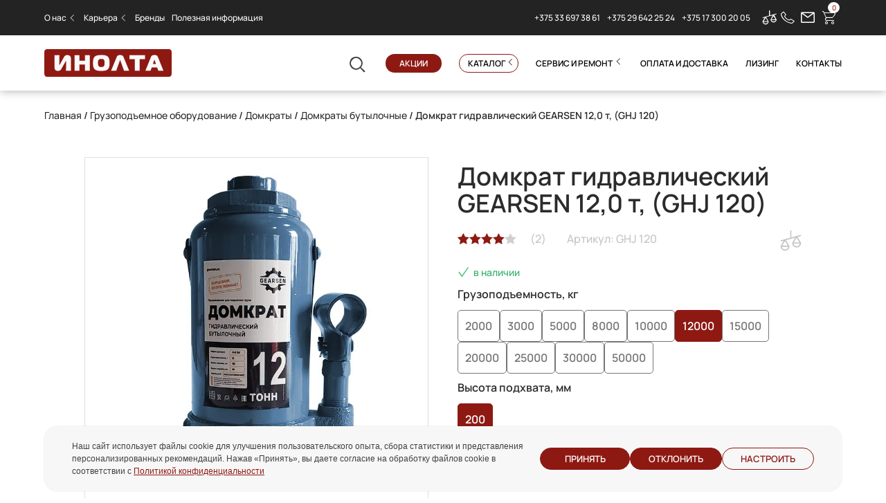

--- FILE ---
content_type: text/html; charset=UTF-8
request_url: https://www.inolta.by/gruzopodemnoe-oborudovanie/domkraty/domkrat-gidravlicheskij-gearsen-12-0-t.html
body_size: 23292
content:

<!doctype html>

<html lang="ru-RU">

<head>

	<meta charset="UTF-8">
	<meta name="viewport" content="width=device-width, initial-scale=1">

	<link rel="profile" href="http://gmpg.org/xfn/11">
	<link rel="icon" href="/wp-content/themes/inolta/src/img/svg/fav.svg" type="image/x-icon">

	<meta name='robots' content='index, follow, max-image-preview:large, max-snippet:-1, max-video-preview:-1' />
	<style>img:is([sizes="auto" i], [sizes^="auto," i]) { contain-intrinsic-size: 3000px 1500px }</style>
	<meta name="google-site-verification" content="Nq2n5yFlUHn-SRAwnbjBG3avm-RGU-1rW_6YLZjqG6k" ><meta name="yandex-verification" content="1e8adcd07a33cbac" /><meta name="google-site-verification" content="-m1h48bFGSuiDO8SxuUho5Y4gRlYWaODnbWG0PhA1c4" />
	<!-- This site is optimized with the Yoast SEO plugin v24.9 - https://yoast.com/wordpress/plugins/seo/ -->
	<title>Домкрат бутылочный гидравлический 12 т - Инолта</title>
	<meta name="description" content="Компания Инолта предлагает: Домкрат гидравлический GEARSEN 12,0 т, (GHJ 120) с доставкой по Минску и Беларуси. ⭐ Низкие цены ⭐ Акции и скидки ⭐ Гарантия ⭐ Сервисное обслуживание ☎ +375 17 300 20 05" />
	<link rel="canonical" href="https://www.inolta.by/gruzopodemnoe-oborudovanie/domkraty/domkrat-gidravlicheskij-gearsen-12-0-t.html" />
	<meta property="og:locale" content="ru_RU" />
	<meta property="og:type" content="article" />
	<meta property="og:title" content="Домкрат бутылочный гидравлический 12 т - Инолта" />
	<meta property="og:description" content="Компания Инолта предлагает: Домкрат гидравлический GEARSEN 12,0 т, (GHJ 120) с доставкой по Минску и Беларуси. ⭐ Низкие цены ⭐ Акции и скидки ⭐ Гарантия ⭐ Сервисное обслуживание ☎ +375 17 300 20 05" />
	<meta property="og:url" content="https://www.inolta.by/gruzopodemnoe-oborudovanie/domkraty/domkrat-gidravlicheskij-gearsen-12-0-t.html" />
	<meta property="og:site_name" content="Инолта" />
	<meta property="article:publisher" content="https://www.facebook.com/%d0%9e%d0%9e%d0%9e-%d0%98%d0%bd%d0%be%d0%bb%d1%82%d0%b0-255257347978853/" />
	<meta property="article:modified_time" content="2026-01-15T08:24:53+00:00" />
	<meta property="og:image" content="https://www.inolta.by/wp-content/uploads/ghj-inolta-12-1.png" />
	<meta property="og:image:width" content="800" />
	<meta property="og:image:height" content="800" />
	<meta property="og:image:type" content="image/png" />
	<meta name="twitter:card" content="summary_large_image" />
	<meta name="twitter:site" content="@inolta" />
	<script type="application/ld+json" class="yoast-schema-graph">{"@context":"https://schema.org","@graph":[{"@type":"WebPage","@id":"https://www.inolta.by/gruzopodemnoe-oborudovanie/domkraty/domkrat-gidravlicheskij-gearsen-12-0-t.html","url":"https://www.inolta.by/gruzopodemnoe-oborudovanie/domkraty/domkrat-gidravlicheskij-gearsen-12-0-t.html","name":"Домкрат бутылочный гидравлический 12 т - Инолта","isPartOf":{"@id":"https://www.inolta.by/#website"},"primaryImageOfPage":{"@id":"https://www.inolta.by/gruzopodemnoe-oborudovanie/domkraty/domkrat-gidravlicheskij-gearsen-12-0-t.html#primaryimage"},"image":{"@id":"https://www.inolta.by/gruzopodemnoe-oborudovanie/domkraty/domkrat-gidravlicheskij-gearsen-12-0-t.html#primaryimage"},"thumbnailUrl":"https://www.inolta.by/wp-content/uploads/ghj-inolta-12-1.png","datePublished":"2022-05-12T07:04:54+00:00","dateModified":"2026-01-15T08:24:53+00:00","description":"Компания Инолта предлагает: Домкрат гидравлический GEARSEN 12,0 т, (GHJ 120) с доставкой по Минску и Беларуси. ⭐ Низкие цены ⭐ Акции и скидки ⭐ Гарантия ⭐ Сервисное обслуживание ☎ +375 17 300 20 05","breadcrumb":{"@id":"https://www.inolta.by/gruzopodemnoe-oborudovanie/domkraty/domkrat-gidravlicheskij-gearsen-12-0-t.html#breadcrumb"},"inLanguage":"ru-RU","potentialAction":[{"@type":"ReadAction","target":["https://www.inolta.by/gruzopodemnoe-oborudovanie/domkraty/domkrat-gidravlicheskij-gearsen-12-0-t.html"]}]},{"@type":"ImageObject","inLanguage":"ru-RU","@id":"https://www.inolta.by/gruzopodemnoe-oborudovanie/domkraty/domkrat-gidravlicheskij-gearsen-12-0-t.html#primaryimage","url":"https://www.inolta.by/wp-content/uploads/ghj-inolta-12-1.png","contentUrl":"https://www.inolta.by/wp-content/uploads/ghj-inolta-12-1.png","width":800,"height":800},{"@type":"BreadcrumbList","@id":"https://www.inolta.by/gruzopodemnoe-oborudovanie/domkraty/domkrat-gidravlicheskij-gearsen-12-0-t.html#breadcrumb","itemListElement":[{"@type":"ListItem","position":1,"name":"Главная страница","item":"https://www.inolta.by/"},{"@type":"ListItem","position":2,"name":"Домкрат гидравлический GEARSEN 12,0 т, (GHJ 120)"}]},{"@type":"WebSite","@id":"https://www.inolta.by/#website","url":"https://www.inolta.by/","name":"Инолта","description":"ООО Инолта - первый поставщик грузоподъемного, строительного и складского оборудования на рынок Республики Беларусь","publisher":{"@id":"https://www.inolta.by/#organization"},"potentialAction":[{"@type":"SearchAction","target":{"@type":"EntryPoint","urlTemplate":"https://www.inolta.by/?s={search_term_string}"},"query-input":{"@type":"PropertyValueSpecification","valueRequired":true,"valueName":"search_term_string"}}],"inLanguage":"ru-RU"},{"@type":"Organization","@id":"https://www.inolta.by/#organization","name":"Инолта","url":"https://www.inolta.by/","logo":{"@type":"ImageObject","inLanguage":"ru-RU","@id":"https://www.inolta.by/#/schema/logo/image/","url":"https://www.inolta.by/wp-content/uploads/logo-inolta.png","contentUrl":"https://www.inolta.by/wp-content/uploads/logo-inolta.png","width":329,"height":71,"caption":"Инолта"},"image":{"@id":"https://www.inolta.by/#/schema/logo/image/"},"sameAs":["https://www.facebook.com/ООО-Инолта-255257347978853/","https://x.com/inolta","https://www.instagram.com/pro_inolta/","https://www.youtube.com/channel/UCkNAV3NLiFxA0kaCODceKHw/featured"]}]}</script>
	<!-- / Yoast SEO plugin. -->


<link rel='dns-prefetch' href='//www.inolta.by' />
<link rel="alternate" type="application/rss+xml" title="Инолта &raquo; Лента" href="https://www.inolta.by/feed" />
<link rel="alternate" type="application/rss+xml" title="Инолта &raquo; Лента комментариев" href="https://www.inolta.by/comments/feed" />
<link rel="alternate" type="application/rss+xml" title="Инолта &raquo; Лента комментариев к &laquo;Домкрат гидравлический GEARSEN 12,0 т, (GHJ 120)&raquo;" href="https://www.inolta.by/gruzopodemnoe-oborudovanie/domkraty/domkrat-gidravlicheskij-gearsen-12-0-t/feed" />
<style id="woo-sctr-frontend-countdown-style" type="text/css">.woo-sctr-shortcode-wrap-wrap.woo-sctr-shortcode-wrap-wrap-salescountdowntimer{display:block;text-align:center;}.woo-sctr-shortcode-wrap-wrap.woo-sctr-shortcode-wrap-wrap-salescountdowntimer .woo-sctr-shortcode-countdown-1{color:#ffffff;padding:2px;}.woo-sctr-shortcode-wrap-wrap.woo-sctr-shortcode-wrap-wrap-salescountdowntimer .woo-sctr-shortcode-countdown-1 .woo-sctr-shortcode-countdown-value,.woo-sctr-shortcode-wrap-wrap.woo-sctr-shortcode-wrap-wrap-salescountdowntimer .woo-sctr-shortcode-countdown-1 .woo-sctr-shortcode-countdown-value-container{color:#ffffff;font-size:28px;}.woo-sctr-shortcode-wrap-wrap.woo-sctr-shortcode-wrap-wrap-salescountdowntimer .woo-sctr-shortcode-countdown-1 .woo-sctr-shortcode-countdown-text{font-size:12px;}</style><link rel='stylesheet' id='mu-promo-code-css-css' href='https://www.inolta.by/wp-content/mu-plugins/modules/cookie-consent/assets/promo/promo.css?ver=0.6.116' type='text/css' media='all' />
<link rel='stylesheet' id='contact-form-7-css' href='https://www.inolta.by/wp-content/plugins/contact-form-7/includes/css/styles.css?ver=6.0.6' type='text/css' media='all' />
<link rel='stylesheet' id='photoswipe-css' href='https://www.inolta.by/wp-content/plugins/woocommerce/assets/css/photoswipe/photoswipe.min.css?ver=9.8.2' type='text/css' media='all' />
<link rel='stylesheet' id='photoswipe-default-skin-css' href='https://www.inolta.by/wp-content/plugins/woocommerce/assets/css/photoswipe/default-skin/default-skin.min.css?ver=9.8.2' type='text/css' media='all' />
<style id='woocommerce-inline-inline-css' type='text/css'>
.woocommerce form .form-row .required { visibility: visible; }
</style>
<link rel='stylesheet' id='woocommerce-group-attributes-public-css' href='https://www.inolta.by/wp-content/mu-plugins/plugins/woocommerce-group-attributes/public/css/woocommerce-group-attributes-public.css?ver=1.7.5' type='text/css' media='all' />
<link rel='stylesheet' id='woocommerce-group-attributes-custom-css' href='https://www.inolta.by/wp-content/mu-plugins/plugins/woocommerce-group-attributes/public/css/woocommerce-group-attributes-custom.css?ver=1.7.5' type='text/css' media='all' />
<link rel='stylesheet' id='brands-styles-css' href='https://www.inolta.by/wp-content/plugins/woocommerce/assets/css/brands.css?ver=9.8.2' type='text/css' media='all' />
<link rel='stylesheet' id='libs-style-css' href='https://www.inolta.by/wp-content/themes/inolta/dist/css/libs.min.css?ver=2.6.597' type='text/css' media='all' />
<link rel='stylesheet' id='style-css' href='https://www.inolta.by/wp-content/themes/inolta/dist/css/style.min.css?ver=2.6.597' type='text/css' media='all' />
<link rel='stylesheet' id='apphlp-css' href='https://www.inolta.by/wp-content/mu-plugins/assets/css/apphlp.css?ver=0.6.116' type='text/css' media='all' />
<script type="text/javascript" src="https://www.inolta.by/wp-includes/js/jquery/jquery.min.js?ver=3.7.1" id="jquery-core-js"></script>
<script type="text/javascript" src="https://www.inolta.by/wp-includes/js/jquery/jquery-migrate.min.js?ver=3.4.1" id="jquery-migrate-js"></script>
<script type="text/javascript" src="https://www.inolta.by/wp-content/plugins/woocommerce/assets/js/jquery-blockui/jquery.blockUI.min.js?ver=2.7.0-wc.9.8.2" id="jquery-blockui-js" defer="defer" data-wp-strategy="defer"></script>
<script type="text/javascript" id="wc-add-to-cart-js-extra">
/* <![CDATA[ */
var wc_add_to_cart_params = {"ajax_url":"\/wp-admin\/admin-ajax.php","wc_ajax_url":"\/?wc-ajax=%%endpoint%%","i18n_view_cart":"\u0414\u043e\u0431\u0430\u0432\u043b\u0435\u043d\u043e","cart_url":"https:\/\/www.inolta.by\/cart.html","is_cart":"","cart_redirect_after_add":"no"};
/* ]]> */
</script>
<script type="text/javascript" src="https://www.inolta.by/wp-content/plugins/woocommerce/assets/js/frontend/add-to-cart.min.js?ver=9.8.2" id="wc-add-to-cart-js" defer="defer" data-wp-strategy="defer"></script>
<script type="text/javascript" src="https://www.inolta.by/wp-content/plugins/woocommerce/assets/js/zoom/jquery.zoom.min.js?ver=1.7.21-wc.9.8.2" id="zoom-js" defer="defer" data-wp-strategy="defer"></script>
<script type="text/javascript" src="https://www.inolta.by/wp-content/plugins/woocommerce/assets/js/flexslider/jquery.flexslider.min.js?ver=2.7.2-wc.9.8.2" id="flexslider-js" defer="defer" data-wp-strategy="defer"></script>
<script type="text/javascript" src="https://www.inolta.by/wp-content/plugins/woocommerce/assets/js/photoswipe/photoswipe.min.js?ver=4.1.1-wc.9.8.2" id="photoswipe-js" defer="defer" data-wp-strategy="defer"></script>
<script type="text/javascript" src="https://www.inolta.by/wp-content/plugins/woocommerce/assets/js/photoswipe/photoswipe-ui-default.min.js?ver=4.1.1-wc.9.8.2" id="photoswipe-ui-default-js" defer="defer" data-wp-strategy="defer"></script>
<script type="text/javascript" id="wc-single-product-js-extra">
/* <![CDATA[ */
var wc_single_product_params = {"i18n_required_rating_text":"\u041f\u043e\u0436\u0430\u043b\u0443\u0439\u0441\u0442\u0430, \u043f\u043e\u0441\u0442\u0430\u0432\u044c\u0442\u0435 \u043e\u0446\u0435\u043d\u043a\u0443","i18n_rating_options":["1 \u0438\u0437 5 \u0437\u0432\u0451\u0437\u0434","2 \u0438\u0437 5 \u0437\u0432\u0451\u0437\u0434","3 \u0438\u0437 5 \u0437\u0432\u0451\u0437\u0434","4 \u0438\u0437 5 \u0437\u0432\u0451\u0437\u0434","5 \u0438\u0437 5 \u0437\u0432\u0451\u0437\u0434"],"i18n_product_gallery_trigger_text":"\u041f\u0440\u043e\u0441\u043c\u043e\u0442\u0440 \u0433\u0430\u043b\u0435\u0440\u0435\u0438 \u0438\u0437\u043e\u0431\u0440\u0430\u0436\u0435\u043d\u0438\u0439 \u0432 \u043f\u043e\u043b\u043d\u043e\u044d\u043a\u0440\u0430\u043d\u043d\u043e\u043c \u0440\u0435\u0436\u0438\u043c\u0435","review_rating_required":"yes","flexslider":{"rtl":false,"animation":"slide","smoothHeight":true,"directionNav":false,"controlNav":"thumbnails","slideshow":false,"animationSpeed":500,"animationLoop":false,"allowOneSlide":false},"zoom_enabled":"1","zoom_options":[],"photoswipe_enabled":"1","photoswipe_options":{"shareEl":false,"closeOnScroll":false,"history":false,"hideAnimationDuration":0,"showAnimationDuration":0},"flexslider_enabled":"1"};
/* ]]> */
</script>
<script type="text/javascript" src="https://www.inolta.by/wp-content/plugins/woocommerce/assets/js/frontend/single-product.min.js?ver=9.8.2" id="wc-single-product-js" defer="defer" data-wp-strategy="defer"></script>
<script type="text/javascript" src="https://www.inolta.by/wp-content/plugins/woocommerce/assets/js/js-cookie/js.cookie.min.js?ver=2.1.4-wc.9.8.2" id="js-cookie-js" defer="defer" data-wp-strategy="defer"></script>
<script type="text/javascript" id="woocommerce-js-extra">
/* <![CDATA[ */
var woocommerce_params = {"ajax_url":"\/wp-admin\/admin-ajax.php","wc_ajax_url":"\/?wc-ajax=%%endpoint%%","i18n_password_show":"\u041f\u043e\u043a\u0430\u0437\u0430\u0442\u044c \u043f\u0430\u0440\u043e\u043b\u044c","i18n_password_hide":"\u0421\u043a\u0440\u044b\u0442\u044c \u043f\u0430\u0440\u043e\u043b\u044c"};
/* ]]> */
</script>
<script type="text/javascript" src="https://www.inolta.by/wp-content/plugins/woocommerce/assets/js/frontend/woocommerce.min.js?ver=9.8.2" id="woocommerce-js" defer="defer" data-wp-strategy="defer"></script>
<link rel="https://api.w.org/" href="https://www.inolta.by/wp-json/" /><link rel="alternate" title="JSON" type="application/json" href="https://www.inolta.by/wp-json/wp/v2/product/6540" /><link rel="EditURI" type="application/rsd+xml" title="RSD" href="https://www.inolta.by/xmlrpc.php?rsd" />
<link rel='shortlink' href='https://www.inolta.by/?p=6540' />
<link rel="alternate" title="oEmbed (JSON)" type="application/json+oembed" href="https://www.inolta.by/wp-json/oembed/1.0/embed?url=https%3A%2F%2Fwww.inolta.by%2Fgruzopodemnoe-oborudovanie%2Fdomkraty%2Fdomkrat-gidravlicheskij-gearsen-12-0-t.html" />
<link rel="alternate" title="oEmbed (XML)" type="text/xml+oembed" href="https://www.inolta.by/wp-json/oembed/1.0/embed?url=https%3A%2F%2Fwww.inolta.by%2Fgruzopodemnoe-oborudovanie%2Fdomkraty%2Fdomkrat-gidravlicheskij-gearsen-12-0-t.html&#038;format=xml" />
<style>@font-face{font-family:hlpicons;src:url(https://www.inolta.by/wp-content/mu-plugins/assets/fonts/hlpicons.eot?1767001799);src:url(https://www.inolta.by/wp-content/mu-plugins/assets/fonts/hlpicons.eot?#iefix) format("embedded-opentype"),url(https://www.inolta.by/wp-content/mu-plugins/assets/fonts/hlpicons.woff?1767001799) format("woff"),url(https://www.inolta.by/wp-content/mu-plugins/assets/fonts/hlpicons.ttf?1767001799) format("truetype");font-weight:400;font-style:normal;font-display:swap;}</style>	<noscript><style>.woocommerce-product-gallery{ opacity: 1 !important; }</style></noscript>
	<!-- This site is optimized with the Perfect SEO Url plugin v2.8.4 - https://www.perfectseourl.com -->
<link rel="icon" href="https://www.inolta.by/wp-content/uploads/cropped-Screenshot_2-32x32.png" sizes="32x32" />
<link rel="icon" href="https://www.inolta.by/wp-content/uploads/cropped-Screenshot_2-192x192.png" sizes="192x192" />
<link rel="apple-touch-icon" href="https://www.inolta.by/wp-content/uploads/cropped-Screenshot_2-180x180.png" />
<meta name="msapplication-TileImage" content="https://www.inolta.by/wp-content/uploads/cropped-Screenshot_2-270x270.png" />
    <!-- GTM -->
    <script>
    (function(w,d,s,l,i){w[l]=w[l]||[];w[l].push(
    {'gtm.start': new Date().getTime(),event:'gtm.js'});
    var f=d.getElementsByTagName(s)[0], j=d.createElement(s),dl=l!='dataLayer'?'&l='+l:'';j.async=true;
    j.src='https://www.googletagmanager.com/gtm.js?id='+i+dl;f.parentNode.insertBefore(j,f);})
    (window,document,'script','dataLayer','GTM-TQL25S9');
    </script>
    <!-- End GTM -->    <!-- Y.M -->
    <script>
    (function(m,e,t,r,i,k,a)
    {m[i]=m[i]||function(){(m[i].a=m[i].a||[]).push(arguments)}; m[i].l=1*new Date(); for (var j = 0; j < document.scripts.length; j++) 
    {if (document.scripts[j].src === r) { return; }} k=e.createElement(t),a=e.getElementsByTagName(t)[0],k.async=1,k.src=r,a.parentNode.insertBefore(k,a)})
    (window, document, "script", "https://mc.yandex.ru/metrika/tag.js", "ym");
    ym(24653096, "init", {"clickmap":true,"trackLinks":true,"accurateTrackBounce":true,"webvisor":true});
    </script>
    <!-- End Y.M -->        <!--Jivo-->
		<script id="jivo-js" src="https://code.jivo.ru/widget/gt8KfJRWxT" async></script>
	    <!--End Jivo-->
        
    <link rel="preload" as="font" type="font/woff2" href="/wp-content/themes/inolta/src/fonts/Gilroy-Semibold.woff2" crossorigin>
    <link rel="preload" as="font" type="font/woff2" href="/wp-content/themes/inolta/src/fonts/Gilroy-Medium.woff2" crossorigin>
    <link rel="preload" as="font" type="font/woff2" href="/wp-content/plugins/woocommerce/assets/fonts/star.woff" crossorigin>
    <link rel="preload" as="font" type="font/woff2" href="/wp-content/themes/inolta/dist/fonts/icons.woff?2.6.597" crossorigin>

<style type='text/css'>
    @font-face{
        font-family:icons;
        src:url(/wp-content/themes/inolta/dist/fonts/icons.eot?2.6.597);
        src:url(/wp-content/themes/inolta/dist/fonts/icons.eot?#iefix) format("embedded-opentype"),
        url(/wp-content/themes/inolta/dist/fonts/icons.woff?2.6.597) format("woff"),
        url(/wp-content/themes/inolta/dist/fonts/icons.ttf?2.6.597) format("truetype");
        font-weight:400;
        font-style:normal;
        font-display:swap;
    }
</style>

</head>


<body class="wp-singular product-template-default single single-product postid-6540 wp-theme-inolta theme-inolta woocommerce woocommerce-page woocommerce-no-js woocommerce-active">

<div id="page" class="site">

    
    <header id="masthead" class="site-header">

		<div class="header_top">

			<div class="header_top_back">

				<div class="wrap">

					<div class="flex">

						<div class="header_top_nav">

							<nav id="site-navigation" class="main-navigation">

								<div class="menu-main-container"><ul id="primary-menu" class="menu"><li id="menu-item-5218" class="menu-item menu-item-type-custom menu-item-object-custom menu-item-has-children menu-item-5218"><a href="#">О нас</a>
<ul class="sub-menu">
	<li id="menu-item-3639" class="menu-item menu-item-type-post_type menu-item-object-page menu-item-3639"><a href="https://www.inolta.by/o-kompanii.html">О компании</a></li>
	<li id="menu-item-61" class="menu-item menu-item-type-post_type menu-item-object-page menu-item-61"><a href="https://www.inolta.by/novosti.html">Новости</a></li>
</ul>
</li>
<li id="menu-item-59" class="menu-item menu-item-type-post_type menu-item-object-page menu-item-has-children menu-item-59"><a href="https://www.inolta.by/karera.html">Карьера</a>
<ul class="sub-menu">
	<li id="menu-item-2677" class="menu-item menu-item-type-post_type menu-item-object-page menu-item-2677"><a href="https://www.inolta.by/karera/vakansii.html">Вакансии</a></li>
	<li id="menu-item-1005" class="menu-item menu-item-type-post_type menu-item-object-page menu-item-1005"><a href="https://www.inolta.by/karera/karernyj-rost.html">Карьерный рост</a></li>
	<li id="menu-item-1006" class="menu-item menu-item-type-post_type menu-item-object-page menu-item-1006"><a href="https://www.inolta.by/karera/preimushchestva-raboty-v-nashej-kompanii.html">Преимущества работы в нашей компании</a></li>
	<li id="menu-item-2678" class="menu-item menu-item-type-post_type menu-item-object-page menu-item-2678"><a href="https://www.inolta.by/karera/otzyvy-sotrudnikov.html">Отзывы сотрудников</a></li>
</ul>
</li>
<li id="menu-item-62" class="menu-item menu-item-type-post_type menu-item-object-page menu-item-62"><a href="https://www.inolta.by/brendy.html">Бренды</a></li>
<li id="menu-item-60" class="menu-item menu-item-type-post_type menu-item-object-page menu-item-60"><a href="https://www.inolta.by/poleznaya-informatsiya.html">Полезная информация</a></li>
</ul></div>
							</nav>

						</div>

						<div class="header_top_right flex">

							<div class="header_top_phone flex">

								
								
									
									<a href="tel:+375336973861">

										<div class="animat_button"></div>

										+375 33 697 38 61
									</a>

									
								
									
									<a href="tel:+375296422524">

										<div class="animat_button"></div>

										+375 29 642 25 24
									</a>

									
								
								
								
								
									
									<a href="tel:+375173002005">

										<div class="animat_button"></div>

										+375 17 300 20 05
									</a>

									
								
									
								
								
							</div>

							<div class="header_top_icon flex">

								<a class="target_sravnenie" href="/sravnenie.html">

									<div class="min_cat_podscaz">

										сравнение

									</div>
                                    <i class="icon-comparison icon-svg comparison-head-link"></i>

								</a>

								<a class="button_header" data-fancybox data-src="#call" data-form="Заказать звонок" href="#">

									<div class="min_cat_podscaz">

										заказать звонок

									</div>
                                    <i class="icon-phone icon-svg"></i>

								</a>

								<a class="button_header" data-fancybox data-src="#message" data-form="Написать сообщение" href="#">

									<div class="min_cat_podscaz">

										написать сообщение

									</div>
                                    <i class="icon-email icon-svg"></i>

								</a>

                                <a class="target_cart" href="/cart.html">
                                                                        <div class="min_cat_podscaz">
                                        Корзина
                                    </div>
                                        <div class="block_button_cart_count" id="cart-count">0</div>
                                        <i class="icon-cart icon-svg cart-head-link"></i>
                                        <!--<img class="comparisonhead-svg" src="/wp-content/themes/inolta/src/img/svg/comparison_head.svg">-->
                                </a>

							</div>

						</div>

					</div>

				</div>

			</div>

			
			<div class="header_bottom_all_container_pos home_no">

				<div class="header_bottom_all_container home_no">

			
					<div class="wrap header_bottom_all flex">

						<div class="header_bottom_logo">

							<a href="/">

                                <img src="/wp-content/themes/inolta/src/img/svg/header_logo.svg" width="184" height="40" alt="Инолта">

							</a>

						</div>

						<div class="header_bottom_right flex">

							<div class="header_bottom_search ">

                                <i class="icon-search icon-svg"></i>

							</div>

							<div class="header_bottom_nav">

								<div class="header_search search_desk">

									                                    <form role="search" class="searchform" method="get" action="https://www.inolta.by/" >
	<ul class=''>
		<li>
			<label>
                <input placeholder='Поиск' class="searchinput" type="search" autocomplete="off" value="" name="s" required />
			</label>
		</li>
		<li>
		    <input type="submit" class="searchsubmit" value="Найти"/>
		</li>
	</ul>
</form>
<div class="search_form_helper hidden"></div>
								</div>

								<nav id="header-navigation" class="header-navigation">

									<div class="menu-main2-container"><ul id="menu-main2" class="menu"><li id="menu-item-68" class="nav_akcii menu-item menu-item-type-post_type menu-item-object-page current_page_parent menu-item-68"><a href="https://www.inolta.by/aktsii.html">Акции</a></li>
<li id="menu-item-69" class="shop_nav menu-item menu-item-type-custom menu-item-object-custom menu-item-69"><a>Каталог</a></li>
<li id="menu-item-67" class="menu-item menu-item-type-post_type menu-item-object-page menu-item-has-children menu-item-67"><a href="https://www.inolta.by/servis.html">Сервис и ремонт</a>
<ul class="sub-menu">
	<li id="menu-item-3645" class="menu-item menu-item-type-post_type menu-item-object-page menu-item-3645"><a href="https://www.inolta.by/servis/remont-telezhek-i-shtabelerov.html">Ремонт тележек и штабелеров</a></li>
	<li id="menu-item-315" class="menu-item menu-item-type-post_type menu-item-object-page menu-item-315"><a href="https://www.inolta.by/servis/remont-vilochnykh-pogruzchikov.html">Ремонт вилочных погрузчиков</a></li>
	<li id="menu-item-951" class="menu-item menu-item-type-post_type menu-item-object-page menu-item-951"><a href="https://www.inolta.by/servis/remont-i-obsluzhivanie-pod-emnikov.html">Ремонт гидравлических подъемников</a></li>
	<li id="menu-item-950" class="menu-item menu-item-type-post_type menu-item-object-page menu-item-950"><a href="https://www.inolta.by/servis/remont-i-obsluzhivanie-stroitelnykh-lyulek.html">Ремонт строительных люлек ZLP 630/500</a></li>
</ul>
</li>
<li id="menu-item-3647" class="menu-item menu-item-type-post_type menu-item-object-page menu-item-3647"><a href="https://www.inolta.by/oplata-i-dostavka.html">Оплата и доставка</a></li>
<li id="menu-item-3648" class="menu-item menu-item-type-post_type menu-item-object-page menu-item-3648"><a href="https://www.inolta.by/lizing.html">Лизинг</a></li>
<li id="menu-item-64" class="menu-item menu-item-type-post_type menu-item-object-page menu-item-64"><a href="https://www.inolta.by/kontakty.html">Контакты</a></li>
</ul></div>
								</nav>

							</div>

						</div>

					</div>

					<div class="category_nav">

						<div class="wrap">

							<nav class="category-navigation">

								<div class="menu-kategorii-container"><ul id="menu-kategorii" class="menu"><li id="menu-item-141" class="sklad_nav_img menu-item menu-item-type-taxonomy menu-item-object-product_cat menu-item-has-children menu-item-141"><a href="https://www.inolta.by/skladskaya-tekhnika.html">Складская техника</a>
<ul class="sub-menu">
	<li id="menu-item-148" class="menu-item menu-item-type-taxonomy menu-item-object-product_cat menu-item-has-children menu-item-148"><a href="https://www.inolta.by/skladskaya-tekhnika/telezhki-dlya-sklada.html">Складские тележки</a>
	<ul class="sub-menu">
		<li id="menu-item-149" class="menu-item menu-item-type-taxonomy menu-item-object-product_cat menu-item-149"><a href="https://www.inolta.by/skladskaya-tekhnika/telezhki-dlya-sklada/ruchnye-gidravlicheskie.html">Ручные гидравлические тележки</a></li>
		<li id="menu-item-150" class="menu-item menu-item-type-taxonomy menu-item-object-product_cat menu-item-150"><a href="https://www.inolta.by/skladskaya-tekhnika/telezhki-dlya-sklada/samokhodnye.html">Самоходные тележки (электрические рохли)</a></li>
	</ul>
</li>
	<li id="menu-item-143" class="menu-item menu-item-type-taxonomy menu-item-object-product_cat menu-item-143"><a href="https://www.inolta.by/skladskaya-tekhnika/platformennye-i-dvukhkolesnye.html">Платформенные и двухколесные тележки</a></li>
	<li id="menu-item-151" class="menu-item menu-item-type-taxonomy menu-item-object-product_cat menu-item-has-children menu-item-151"><a href="https://www.inolta.by/skladskaya-tekhnika/shtabelery.html">Штабелеры</a>
	<ul class="sub-menu">
		<li id="menu-item-152" class="menu-item menu-item-type-taxonomy menu-item-object-product_cat menu-item-152"><a href="https://www.inolta.by/skladskaya-tekhnika/shtabelery/ruchnye-shtabelery.html">Ручные штабелеры</a></li>
		<li id="menu-item-154" class="menu-item menu-item-type-taxonomy menu-item-object-product_cat menu-item-154"><a href="https://www.inolta.by/skladskaya-tekhnika/shtabelery/poluelektricheskie.html">Полуэлектрические штабелеры</a></li>
		<li id="menu-item-153" class="menu-item menu-item-type-taxonomy menu-item-object-product_cat menu-item-153"><a href="https://www.inolta.by/skladskaya-tekhnika/shtabelery/samokhodnye-shtabelery.html">Самоходные штабелеры</a></li>
		<li id="menu-item-5960" class="menu-item menu-item-type-taxonomy menu-item-object-product_cat menu-item-5960"><a href="https://www.inolta.by/skladskaya-tekhnika/shtabelery/shtabelery-s-protivovesom.html">Штабелеры с противовесом</a></li>
		<li id="menu-item-7811" class="menu-item menu-item-type-taxonomy menu-item-object-product_cat menu-item-7811"><a href="https://www.inolta.by/skladskaya-tekhnika/shtabelery/uzkoprohodnye-vysotnye-shtabelery.html">Узкопроходные высотные штабелеры</a></li>
		<li id="menu-item-9193" class="menu-item menu-item-type-taxonomy menu-item-object-product_cat menu-item-9193"><a href="https://www.inolta.by/skladskaya-tekhnika/shtabelery/shtabelery-s-vydvizhnoj-machtoj.html">Штабелеры с выдвижной мачтой</a></li>
	</ul>
</li>
	<li id="menu-item-147" class="menu-item menu-item-type-taxonomy menu-item-object-product_cat menu-item-147"><a href="https://www.inolta.by/skladskaya-tekhnika/richtraki.html">Ричтраки</a></li>
	<li id="menu-item-7673" class="menu-item menu-item-type-taxonomy menu-item-object-product_cat menu-item-7673"><a href="https://www.inolta.by/skladskaya-tekhnika/komplektovshhiki-zakazov.html">Комплектовщики заказов</a></li>
	<li id="menu-item-10041" class="menu-item menu-item-type-taxonomy menu-item-object-product_cat menu-item-has-children menu-item-10041"><a href="https://www.inolta.by/skladskaya-tekhnika/vilochnye-pogruzchiki.html">Вилочные погрузчики</a>
	<ul class="sub-menu">
		<li id="menu-item-12523" class="menu-item menu-item-type-taxonomy menu-item-object-product_cat menu-item-12523"><a href="https://www.inolta.by/skladskaya-tekhnika/vilochnye-pogruzchiki/elektricheskie.html">Электрические погрузчики</a></li>
		<li id="menu-item-12519" class="menu-item menu-item-type-taxonomy menu-item-object-product_cat menu-item-12519"><a href="https://www.inolta.by/skladskaya-tekhnika/vilochnye-pogruzchiki/benzinovye.html">Бензиновые погрузчики</a></li>
		<li id="menu-item-12522" class="menu-item menu-item-type-taxonomy menu-item-object-product_cat menu-item-12522"><a href="https://www.inolta.by/skladskaya-tekhnika/vilochnye-pogruzchiki/dizelnye.html">Дизельные погрузчики</a></li>
		<li id="menu-item-12520" class="menu-item menu-item-type-taxonomy menu-item-object-product_cat menu-item-12520"><a href="https://www.inolta.by/skladskaya-tekhnika/vilochnye-pogruzchiki/mini-pogruzchiki.html">Мини-погрузчики</a></li>
		<li id="menu-item-12521" class="menu-item menu-item-type-taxonomy menu-item-object-product_cat menu-item-12521"><a href="https://www.inolta.by/skladskaya-tekhnika/vilochnye-pogruzchiki/gaz-benzinovye-pogruzchiki.html">Газ-бензиновые погрузчики</a></li>
		<li id="menu-item-12524" class="menu-item menu-item-type-taxonomy menu-item-object-product_cat menu-item-12524"><a href="https://www.inolta.by/skladskaya-tekhnika/vilochnye-pogruzchiki/vnedorozhnye-povyshennoj-prohodimosti.html">Внедорожные повышенной проходимости</a></li>
	</ul>
</li>
	<li id="menu-item-144" class="menu-item menu-item-type-taxonomy menu-item-object-product_cat menu-item-144"><a href="https://www.inolta.by/skladskaya-tekhnika/pod-emnye-stoly-i-platformy.html">Подъемные столы и платформы</a></li>
	<li id="menu-item-8601" class="menu-item menu-item-type-taxonomy menu-item-object-product_cat menu-item-8601"><a href="https://www.inolta.by/skladskaya-tekhnika/zapchasti-dlya-skladskoj-tehniki.html">Запчасти для складской техники</a></li>
</ul>
</li>
<li id="menu-item-127" class="kolesa_nav_img menu-item menu-item-type-taxonomy menu-item-object-product_cat menu-item-has-children menu-item-127"><a href="https://www.inolta.by/kolesa-i-kolesnye-opory.html">Колеса и колесные опоры</a>
<ul class="sub-menu">
	<li id="menu-item-136" class="menu-item menu-item-type-taxonomy menu-item-object-product_cat menu-item-136"><a href="https://www.inolta.by/kolesa-i-kolesnye-opory/promyshlennye.html">Промышленные колеса</a></li>
	<li id="menu-item-128" class="menu-item menu-item-type-taxonomy menu-item-object-product_cat menu-item-128"><a href="https://www.inolta.by/kolesa-i-kolesnye-opory/apparatnye.html">Аппаратные колеса</a></li>
	<li id="menu-item-139" class="menu-item menu-item-type-taxonomy menu-item-object-product_cat menu-item-139"><a href="https://www.inolta.by/kolesa-i-kolesnye-opory/sinyaya-rezina.html">Синяя резина</a></li>
	<li id="menu-item-133" class="menu-item menu-item-type-taxonomy menu-item-object-product_cat menu-item-133"><a href="https://www.inolta.by/kolesa-i-kolesnye-opory/nejlonovye.html">Нейлоновые колеса</a></li>
	<li id="menu-item-135" class="menu-item menu-item-type-taxonomy menu-item-object-product_cat menu-item-135"><a href="https://www.inolta.by/kolesa-i-kolesnye-opory/poliuretanovye-kolesnye-opory.html">Полиуретановые</a></li>
	<li id="menu-item-162" class="menu-item menu-item-type-taxonomy menu-item-object-product_cat menu-item-162"><a href="https://www.inolta.by/kolesa-i-kolesnye-opory/iz-nerzhaveyushchej-stali.html">Колесные опоры из нержавеющей стали</a></li>
	<li id="menu-item-131" class="menu-item menu-item-type-taxonomy menu-item-object-product_cat menu-item-131"><a href="https://www.inolta.by/kolesa-i-kolesnye-opory/bolshegruznye-poliuretanovye.html">Большегрузные полиуретановые колеса</a></li>
	<li id="menu-item-130" class="menu-item menu-item-type-taxonomy menu-item-object-product_cat menu-item-130"><a href="https://www.inolta.by/kolesa-i-kolesnye-opory/bolshegruznye-obrezinennye.html">Большегрузные обрезиненные колеса</a></li>
	<li id="menu-item-138" class="menu-item menu-item-type-taxonomy menu-item-object-product_cat menu-item-138"><a href="https://www.inolta.by/kolesa-i-kolesnye-opory/sdvoennye-bolshegruznye-kolesa.html">Сдвоенные большегрузные колеса</a></li>
	<li id="menu-item-129" class="menu-item menu-item-type-taxonomy menu-item-object-product_cat menu-item-129"><a href="https://www.inolta.by/kolesa-i-kolesnye-opory/bolshegruznye-nejlonovye.html">Большегрузные нейлоновые колеса</a></li>
	<li id="menu-item-140" class="menu-item menu-item-type-taxonomy menu-item-object-product_cat menu-item-140"><a href="https://www.inolta.by/kolesa-i-kolesnye-opory/termostojkie.html">Термостойкие колеса</a></li>
	<li id="menu-item-137" class="menu-item menu-item-type-taxonomy menu-item-object-product_cat menu-item-137"><a href="https://www.inolta.by/kolesa-i-kolesnye-opory/roliki-i-rulevye-kolesa.html">Ролики и рулевые колеса для тележек</a></li>
	<li id="menu-item-163" class="menu-item menu-item-type-taxonomy menu-item-object-product_cat menu-item-163"><a href="https://www.inolta.by/kolesa-i-kolesnye-opory/pnevmaticheskie-kolesa-i-kolesnye-opory.html">Пневматические колеса</a></li>
	<li id="menu-item-9818" class="menu-item menu-item-type-taxonomy menu-item-object-product_cat menu-item-9818"><a href="https://www.inolta.by/kolesa-i-kolesnye-opory/penopoliuretanovye-kolesa.html">Пенополиуретановые колеса</a></li>
	<li id="menu-item-9819" class="menu-item menu-item-type-taxonomy menu-item-object-product_cat menu-item-9819"><a href="https://www.inolta.by/kolesa-i-kolesnye-opory/kolesa-s-litoj-rezinoj.html">Колеса с литой резиной</a></li>
	<li id="menu-item-3649" class="menu-item menu-item-type-taxonomy menu-item-object-product_cat menu-item-3649"><a href="https://www.inolta.by/kolesa-i-kolesnye-opory/travolatornye-kolesa.html">Траволаторные колеса</a></li>
</ul>
</li>
<li id="menu-item-155" class="stroy_nav_img menu-item menu-item-type-taxonomy menu-item-object-product_cat menu-item-has-children menu-item-155"><a href="https://www.inolta.by/stroitelnaya-tekhnika.html">Строительное оборудование</a>
<ul class="sub-menu">
	<li id="menu-item-161" class="menu-item menu-item-type-taxonomy menu-item-object-product_cat menu-item-161"><a href="https://www.inolta.by/stroitelnaya-tekhnika/stroitelnye-pod-emniki.html">Строительные подъемники</a></li>
	<li id="menu-item-10226" class="menu-item menu-item-type-taxonomy menu-item-object-product_cat menu-item-10226"><a href="https://www.inolta.by/stroitelnaya-tekhnika/zapasnye-chasti-dlya-stroitelnyh-podemnikov.html">Запасные части для строительных подъемников</a></li>
	<li id="menu-item-158" class="menu-item menu-item-type-taxonomy menu-item-object-product_cat menu-item-158"><a href="https://www.inolta.by/stroitelnaya-tekhnika/lyulki-stroitelnye.html">Люльки строительные</a></li>
	<li id="menu-item-156" class="menu-item menu-item-type-taxonomy menu-item-object-product_cat menu-item-156"><a href="https://www.inolta.by/stroitelnaya-tekhnika/zapasnye-chasti-k-stroitelnym-lyulkam.html">Запасные части к строительным люлькам</a></li>
	<li id="menu-item-12376" class="menu-item menu-item-type-taxonomy menu-item-object-product_cat menu-item-12376"><a href="https://www.inolta.by/stroitelnaya-tekhnika/vibroplity.html">Виброплиты</a></li>
	<li id="menu-item-12377" class="menu-item menu-item-type-taxonomy menu-item-object-product_cat menu-item-12377"><a href="https://www.inolta.by/stroitelnaya-tekhnika/vibrorejki.html">Виброрейки</a></li>
	<li id="menu-item-12378" class="menu-item menu-item-type-taxonomy menu-item-object-product_cat menu-item-12378"><a href="https://www.inolta.by/stroitelnaya-tekhnika/vibrotrambovki-vibronoga.html">Вибротрамбовки (вибронога)</a></li>
	<li id="menu-item-157" class="menu-item menu-item-type-taxonomy menu-item-object-product_cat current_page_parent menu-item-157"><a href="https://www.inolta.by/stroitelnaya-tekhnika/stroitelnye-vyshki-tury.html">Строительные вышки-туры</a></li>
	<li id="menu-item-160" class="menu-item menu-item-type-taxonomy menu-item-object-product_cat menu-item-160"><a href="https://www.inolta.by/stroitelnaya-tekhnika/stroitelnye-lesa.html">Рамные строительные леса</a></li>
	<li id="menu-item-3650" class="menu-item menu-item-type-taxonomy menu-item-object-product_cat menu-item-3650"><a href="https://www.inolta.by/stroitelnaya-tekhnika/khomutovye-stroitelnye-lesa.html">Хомутовые строительные леса</a></li>
	<li id="menu-item-159" class="menu-item menu-item-type-taxonomy menu-item-object-product_cat menu-item-159"><a href="https://www.inolta.by/stroitelnaya-tekhnika/podmosti-sborno-razbornye.html">Подмости сборно-разборные</a></li>
</ul>
</li>
<li id="menu-item-121" class="gruz_nav_img menu-item menu-item-type-taxonomy menu-item-object-product_cat current-product-ancestor current-menu-parent current-product-parent menu-item-has-children menu-item-121"><a href="https://www.inolta.by/gruzopodemnoe-oborudovanie.html">Грузоподъемное оборудование</a>
<ul class="sub-menu">
	<li id="menu-item-126" class="menu-item menu-item-type-taxonomy menu-item-object-product_cat menu-item-has-children menu-item-126"><a href="https://www.inolta.by/gruzopodemnoe-oborudovanie/tali.html">Тали</a>
	<ul class="sub-menu">
		<li id="menu-item-4056" class="menu-item menu-item-type-taxonomy menu-item-object-product_cat menu-item-4056"><a href="https://www.inolta.by/gruzopodemnoe-oborudovanie/tali/ruchnye.html">Тали ручные</a></li>
		<li id="menu-item-5516" class="menu-item menu-item-type-taxonomy menu-item-object-product_cat menu-item-5516"><a href="https://www.inolta.by/gruzopodemnoe-oborudovanie/tali/ruchnye/telezhki-dlya-talej.html">Тележки для талей</a></li>
		<li id="menu-item-4057" class="menu-item menu-item-type-taxonomy menu-item-object-product_cat menu-item-4057"><a href="https://www.inolta.by/gruzopodemnoe-oborudovanie/tali/elektricheskie-tali.html">Тали электрические</a></li>
		<li id="menu-item-5589" class="menu-item menu-item-type-taxonomy menu-item-object-product_cat menu-item-5589"><a href="https://www.inolta.by/gruzopodemnoe-oborudovanie/tali/elektricheskie-tali/telezhki-dlya-mini-talej.html">Тележки к тали электрической</a></li>
	</ul>
</li>
	<li id="menu-item-125" class="menu-item menu-item-type-taxonomy menu-item-object-product_cat menu-item-has-children menu-item-125"><a href="https://www.inolta.by/gruzopodemnoe-oborudovanie/lebedki.html">Лебедки</a>
	<ul class="sub-menu">
		<li id="menu-item-4058" class="menu-item menu-item-type-taxonomy menu-item-object-product_cat menu-item-4058"><a href="https://www.inolta.by/gruzopodemnoe-oborudovanie/lebedki/lebedki-elektricheskie.html">Лебедки электрические</a></li>
		<li id="menu-item-4059" class="menu-item menu-item-type-taxonomy menu-item-object-product_cat menu-item-4059"><a href="https://www.inolta.by/gruzopodemnoe-oborudovanie/lebedki/lebedki-ruchnye-rychazhnye.html">Лебедки ручные рычажные</a></li>
		<li id="menu-item-4060" class="menu-item menu-item-type-taxonomy menu-item-object-product_cat menu-item-4060"><a href="https://www.inolta.by/gruzopodemnoe-oborudovanie/lebedki/lebedki-ruchnye-barabannye.html">Лебедки ручные барабанные</a></li>
		<li id="menu-item-10444" class="menu-item menu-item-type-taxonomy menu-item-object-product_cat menu-item-10444"><a href="https://www.inolta.by/gruzopodemnoe-oborudovanie/lebedki/lebedki-avtomobilnye.html">Лебедки автомобильные</a></li>
	</ul>
</li>
	<li id="menu-item-9567" class="menu-item menu-item-type-taxonomy menu-item-object-product_cat menu-item-9567"><a href="https://www.inolta.by/gruzopodemnoe-oborudovanie/pulty-upravleniya.html">Пульты управления</a></li>
	<li id="menu-item-123" class="menu-item menu-item-type-taxonomy menu-item-object-product_cat current-product-ancestor current-menu-parent current-product-parent menu-item-123"><a href="https://www.inolta.by/gruzopodemnoe-oborudovanie/domkraty.html">Домкраты</a></li>
	<li id="menu-item-122" class="menu-item menu-item-type-taxonomy menu-item-object-product_cat menu-item-122"><a href="https://www.inolta.by/gruzopodemnoe-oborudovanie/bloki.html">Блоки</a></li>
	<li id="menu-item-9566" class="menu-item menu-item-type-taxonomy menu-item-object-product_cat menu-item-9566"><a href="https://www.inolta.by/gruzopodemnoe-oborudovanie/krany-i-balki/krany-gidravlicheskie.html">Краны гидравлические</a></li>
	<li id="menu-item-9763" class="menu-item menu-item-type-taxonomy menu-item-object-product_cat menu-item-9763"><a href="https://www.inolta.by/gruzopodemnoe-oborudovanie/krany-i-balki/krany-kozlovye.html">Краны козловые</a></li>
	<li id="menu-item-3651" class="menu-item menu-item-type-taxonomy menu-item-object-product_cat menu-item-3651"><a href="https://www.inolta.by/gruzopodemnoe-oborudovanie/stropy.html">Стропы</a></li>
	<li id="menu-item-5271" class="menu-item menu-item-type-taxonomy menu-item-object-product_cat menu-item-5271"><a href="https://www.inolta.by/gruzopodemnoe-oborudovanie/kranovye-vesy.html">Крановые весы</a></li>
	<li id="menu-item-5363" class="menu-item menu-item-type-taxonomy menu-item-object-product_cat menu-item-5363"><a href="https://www.inolta.by/gruzopodemnoe-oborudovanie/telezhki-gruzovye-takelazhnye.html">Тележки такелажные</a></li>
	<li id="menu-item-8496" class="menu-item menu-item-type-taxonomy menu-item-object-product_cat menu-item-8496"><a href="https://www.inolta.by/gruzopodemnoe-oborudovanie/zapchasti-gpo.html">Запчасти для грузоподъемного оборудования</a></li>
</ul>
</li>
</ul></div>
							</nav>

						</div>

					</div>

				</div>

			</div>

		</div>

		<div class="head_mob">

			<div class="wrap">

				<div class="head_mob_flex flex">

					<div class="head_mob_flex_left">

						<div class="head_mob_message">

							<a class="button_header" data-fancybox data-src="#message" data-form="Написать сообщение">

                                <i class="icon-mob_message icon-svg"></i>

							</a>

						</div>

						<div class="head_mob_phone">

							<div class="header_top_phone">

								
								
									
									<a href="tel:+375336973861">

										+375 33 697 38 61
									</a>

									
								
									
									<a href="tel:+375296422524">

										+375 29 642 25 24
									</a>

									
								
								
								
								
									
									<a href="tel:+375173002005">

										+375 17 300 20 05
									</a>

									
								
									
								
								
							</div>

						</div>

					</div>

					<div class="head_mob_flex_right">

						<div class="header_bottom_search">

                            <i class="icon-search icon-search-mob"></i>

						</div>

						<div class="head_mob_burg">

							<span></span>

							<span></span>

							<span></span>

						</div>

						<div class="head_mob_nav">

							<nav id="mob_nav" class="mob_nav">

								<div class="menu-mob-container"><ul id="menu-mob" class="menu"><li id="menu-item-1008" class="menu-item menu-item-type-custom menu-item-object-custom menu-item-has-children menu-item-1008"><a>Каталог</a>
<ul class="sub-menu">
	<li id="menu-item-1013" class="menu-item menu-item-type-taxonomy menu-item-object-product_cat menu-item-has-children menu-item-1013"><a href="https://www.inolta.by/skladskaya-tekhnika.html">Складская техника</a>
	<ul class="sub-menu">
		<li id="menu-item-10089" class="menu-item menu-item-type-taxonomy menu-item-object-product_cat menu-item-has-children menu-item-10089"><a href="https://www.inolta.by/skladskaya-tekhnika/telezhki-dlya-sklada.html">Складские тележки</a>
		<ul class="sub-menu">
			<li id="menu-item-10090" class="menu-item menu-item-type-taxonomy menu-item-object-product_cat menu-item-10090"><a href="https://www.inolta.by/skladskaya-tekhnika/telezhki-dlya-sklada/ruchnye-gidravlicheskie.html">Ручные гидравлические тележки</a></li>
			<li id="menu-item-10091" class="menu-item menu-item-type-taxonomy menu-item-object-product_cat menu-item-10091"><a href="https://www.inolta.by/skladskaya-tekhnika/telezhki-dlya-sklada/samokhodnye.html">Самоходные тележки (электрические рохли)</a></li>
		</ul>
</li>
		<li id="menu-item-10088" class="menu-item menu-item-type-taxonomy menu-item-object-product_cat menu-item-10088"><a href="https://www.inolta.by/skladskaya-tekhnika/platformennye-i-dvukhkolesnye.html">Платформенные и двухколесные тележки</a></li>
		<li id="menu-item-10081" class="menu-item menu-item-type-taxonomy menu-item-object-product_cat menu-item-has-children menu-item-10081"><a href="https://www.inolta.by/skladskaya-tekhnika/shtabelery.html">Штабелеры</a>
		<ul class="sub-menu">
			<li id="menu-item-10083" class="menu-item menu-item-type-taxonomy menu-item-object-product_cat menu-item-10083"><a href="https://www.inolta.by/skladskaya-tekhnika/shtabelery/ruchnye-shtabelery.html">Ручные штабелеры</a></li>
			<li id="menu-item-10084" class="menu-item menu-item-type-taxonomy menu-item-object-product_cat menu-item-10084"><a href="https://www.inolta.by/skladskaya-tekhnika/shtabelery/poluelektricheskie.html">Полуэлектрические штабелеры</a></li>
			<li id="menu-item-10082" class="menu-item menu-item-type-taxonomy menu-item-object-product_cat menu-item-10082"><a href="https://www.inolta.by/skladskaya-tekhnika/shtabelery/samokhodnye-shtabelery.html">Самоходные штабелеры</a></li>
			<li id="menu-item-10085" class="menu-item menu-item-type-taxonomy menu-item-object-product_cat menu-item-10085"><a href="https://www.inolta.by/skladskaya-tekhnika/shtabelery/shtabelery-s-protivovesom.html">Штабелеры с противовесом</a></li>
			<li id="menu-item-10086" class="menu-item menu-item-type-taxonomy menu-item-object-product_cat menu-item-10086"><a href="https://www.inolta.by/skladskaya-tekhnika/shtabelery/uzkoprohodnye-vysotnye-shtabelery.html">Узкопроходные высотные штабелеры</a></li>
			<li id="menu-item-10087" class="menu-item menu-item-type-taxonomy menu-item-object-product_cat menu-item-10087"><a href="https://www.inolta.by/skladskaya-tekhnika/shtabelery/shtabelery-s-vydvizhnoj-machtoj.html">Штабелеры с выдвижной мачтой</a></li>
		</ul>
</li>
		<li id="menu-item-10092" class="menu-item menu-item-type-taxonomy menu-item-object-product_cat menu-item-10092"><a href="https://www.inolta.by/skladskaya-tekhnika/richtraki.html">Ричтраки</a></li>
		<li id="menu-item-10093" class="menu-item menu-item-type-taxonomy menu-item-object-product_cat menu-item-10093"><a href="https://www.inolta.by/skladskaya-tekhnika/komplektovshhiki-zakazov.html">Комплектовщики заказов</a></li>
		<li id="menu-item-10094" class="menu-item menu-item-type-taxonomy menu-item-object-product_cat menu-item-10094"><a href="https://www.inolta.by/skladskaya-tekhnika/vilochnye-pogruzchiki.html">Вилочные погрузчики</a></li>
		<li id="menu-item-10095" class="menu-item menu-item-type-taxonomy menu-item-object-product_cat menu-item-10095"><a href="https://www.inolta.by/skladskaya-tekhnika/pod-emnye-stoly-i-platformy.html">Подъемные столы и платформы</a></li>
		<li id="menu-item-10096" class="menu-item menu-item-type-taxonomy menu-item-object-product_cat menu-item-10096"><a href="https://www.inolta.by/skladskaya-tekhnika/zapchasti-dlya-skladskoj-tehniki.html">Запчасти для складской техники</a></li>
	</ul>
</li>
	<li id="menu-item-1010" class="menu-item menu-item-type-taxonomy menu-item-object-product_cat menu-item-has-children menu-item-1010"><a href="https://www.inolta.by/kolesa-i-kolesnye-opory.html">Колеса и колесные опоры</a>
	<ul class="sub-menu">
		<li id="menu-item-10097" class="menu-item menu-item-type-taxonomy menu-item-object-product_cat menu-item-10097"><a href="https://www.inolta.by/kolesa-i-kolesnye-opory/promyshlennye.html">Промышленные колеса</a></li>
		<li id="menu-item-10098" class="menu-item menu-item-type-taxonomy menu-item-object-product_cat menu-item-10098"><a href="https://www.inolta.by/kolesa-i-kolesnye-opory/apparatnye.html">Аппаратные колеса</a></li>
		<li id="menu-item-10621" class="menu-item menu-item-type-taxonomy menu-item-object-product_cat menu-item-10621"><a href="https://www.inolta.by/kolesa-i-kolesnye-opory/sinyaya-rezina.html">Синяя резина</a></li>
		<li id="menu-item-10099" class="menu-item menu-item-type-taxonomy menu-item-object-product_cat menu-item-10099"><a href="https://www.inolta.by/kolesa-i-kolesnye-opory/nejlonovye.html">Нейлоновые колеса</a></li>
		<li id="menu-item-10622" class="menu-item menu-item-type-taxonomy menu-item-object-product_cat menu-item-10622"><a href="https://www.inolta.by/kolesa-i-kolesnye-opory/poliuretanovye-kolesnye-opory.html">Полиуретановые колеса</a></li>
		<li id="menu-item-10100" class="menu-item menu-item-type-taxonomy menu-item-object-product_cat menu-item-10100"><a href="https://www.inolta.by/kolesa-i-kolesnye-opory/bolshegruznye-nejlonovye.html">Большегрузные нейлоновые колеса</a></li>
		<li id="menu-item-10101" class="menu-item menu-item-type-taxonomy menu-item-object-product_cat menu-item-10101"><a href="https://www.inolta.by/kolesa-i-kolesnye-opory/bolshegruznye-poliuretanovye.html">Большегрузные полиуретановые колеса</a></li>
		<li id="menu-item-10102" class="menu-item menu-item-type-taxonomy menu-item-object-product_cat menu-item-10102"><a href="https://www.inolta.by/kolesa-i-kolesnye-opory/bolshegruznye-obrezinennye.html">Большегрузные обрезиненные колеса</a></li>
		<li id="menu-item-10106" class="menu-item menu-item-type-taxonomy menu-item-object-product_cat menu-item-10106"><a href="https://www.inolta.by/kolesa-i-kolesnye-opory/sdvoennye-bolshegruznye-kolesa.html">Сдвоенные большегрузные колеса</a></li>
		<li id="menu-item-10103" class="menu-item menu-item-type-taxonomy menu-item-object-product_cat menu-item-10103"><a href="https://www.inolta.by/kolesa-i-kolesnye-opory/termostojkie.html">Термостойкие колеса</a></li>
		<li id="menu-item-10104" class="menu-item menu-item-type-taxonomy menu-item-object-product_cat menu-item-10104"><a href="https://www.inolta.by/kolesa-i-kolesnye-opory/roliki-i-rulevye-kolesa.html">Ролики и рулевые колеса</a></li>
		<li id="menu-item-10105" class="menu-item menu-item-type-taxonomy menu-item-object-product_cat menu-item-10105"><a href="https://www.inolta.by/kolesa-i-kolesnye-opory/pnevmaticheskie-kolesa-i-kolesnye-opory.html">Пневматические колеса</a></li>
		<li id="menu-item-10107" class="menu-item menu-item-type-taxonomy menu-item-object-product_cat menu-item-10107"><a href="https://www.inolta.by/kolesa-i-kolesnye-opory/penopoliuretanovye-kolesa.html">Пенополиуретановые колеса</a></li>
		<li id="menu-item-10108" class="menu-item menu-item-type-taxonomy menu-item-object-product_cat menu-item-10108"><a href="https://www.inolta.by/kolesa-i-kolesnye-opory/kolesa-s-litoj-rezinoj.html">Колеса с литой резиной</a></li>
		<li id="menu-item-10109" class="menu-item menu-item-type-taxonomy menu-item-object-product_cat menu-item-10109"><a href="https://www.inolta.by/kolesa-i-kolesnye-opory/travolatornye-kolesa.html">Траволаторные колеса</a></li>
	</ul>
</li>
	<li id="menu-item-1011" class="menu-item menu-item-type-taxonomy menu-item-object-product_cat menu-item-has-children menu-item-1011"><a href="https://www.inolta.by/stroitelnaya-tekhnika.html">Строительное оборудование</a>
	<ul class="sub-menu">
		<li id="menu-item-10110" class="menu-item menu-item-type-taxonomy menu-item-object-product_cat menu-item-10110"><a href="https://www.inolta.by/stroitelnaya-tekhnika/stroitelnye-pod-emniki.html">Строительные подъемники</a></li>
		<li id="menu-item-10225" class="menu-item menu-item-type-taxonomy menu-item-object-product_cat menu-item-10225"><a href="https://www.inolta.by/stroitelnaya-tekhnika/zapasnye-chasti-dlya-stroitelnyh-podemnikov.html">Запасные части для строительных подъемников</a></li>
		<li id="menu-item-10111" class="menu-item menu-item-type-taxonomy menu-item-object-product_cat menu-item-10111"><a href="https://www.inolta.by/stroitelnaya-tekhnika/lyulki-stroitelnye.html">Люльки строительные</a></li>
		<li id="menu-item-13717" class="menu-item menu-item-type-taxonomy menu-item-object-product_cat menu-item-13717"><a href="https://www.inolta.by/stroitelnaya-tekhnika/vibroplity.html">Виброплиты</a></li>
		<li id="menu-item-13718" class="menu-item menu-item-type-taxonomy menu-item-object-product_cat menu-item-13718"><a href="https://www.inolta.by/stroitelnaya-tekhnika/vibrorejki.html">Виброрейки</a></li>
		<li id="menu-item-13719" class="menu-item menu-item-type-taxonomy menu-item-object-product_cat menu-item-13719"><a href="https://www.inolta.by/stroitelnaya-tekhnika/vibrotrambovki-vibronoga.html">Вибротрамбовки (вибронога)</a></li>
		<li id="menu-item-10113" class="menu-item menu-item-type-taxonomy menu-item-object-product_cat current_page_parent menu-item-10113"><a href="https://www.inolta.by/stroitelnaya-tekhnika/stroitelnye-vyshki-tury.html">Строительные вышки-туры</a></li>
		<li id="menu-item-10114" class="menu-item menu-item-type-taxonomy menu-item-object-product_cat menu-item-10114"><a href="https://www.inolta.by/stroitelnaya-tekhnika/stroitelnye-lesa.html">Рамные строительные леса</a></li>
		<li id="menu-item-10115" class="menu-item menu-item-type-taxonomy menu-item-object-product_cat menu-item-10115"><a href="https://www.inolta.by/stroitelnaya-tekhnika/khomutovye-stroitelnye-lesa.html">Хомутовые строительные леса</a></li>
		<li id="menu-item-10116" class="menu-item menu-item-type-taxonomy menu-item-object-product_cat menu-item-10116"><a href="https://www.inolta.by/stroitelnaya-tekhnika/podmosti-sborno-razbornye.html">Подмости сборно-разборные</a></li>
		<li id="menu-item-10112" class="menu-item menu-item-type-taxonomy menu-item-object-product_cat menu-item-10112"><a href="https://www.inolta.by/stroitelnaya-tekhnika/zapasnye-chasti-k-stroitelnym-lyulkam.html">Запасные части к строительным люлькам</a></li>
	</ul>
</li>
	<li id="menu-item-1012" class="menu-item menu-item-type-taxonomy menu-item-object-product_cat current-product-ancestor current-menu-parent current-product-parent menu-item-has-children menu-item-1012"><a href="https://www.inolta.by/gruzopodemnoe-oborudovanie.html">Грузоподъемное оборудование</a>
	<ul class="sub-menu">
		<li id="menu-item-10117" class="menu-item menu-item-type-taxonomy menu-item-object-product_cat menu-item-has-children menu-item-10117"><a href="https://www.inolta.by/gruzopodemnoe-oborudovanie/tali.html">Тали</a>
		<ul class="sub-menu">
			<li id="menu-item-10118" class="menu-item menu-item-type-taxonomy menu-item-object-product_cat menu-item-10118"><a href="https://www.inolta.by/gruzopodemnoe-oborudovanie/tali/ruchnye.html">Тали ручные</a></li>
			<li id="menu-item-10121" class="menu-item menu-item-type-taxonomy menu-item-object-product_cat menu-item-10121"><a href="https://www.inolta.by/gruzopodemnoe-oborudovanie/tali/ruchnye/telezhki-dlya-talej.html">Тележки для талей</a></li>
			<li id="menu-item-10119" class="menu-item menu-item-type-taxonomy menu-item-object-product_cat menu-item-10119"><a href="https://www.inolta.by/gruzopodemnoe-oborudovanie/tali/elektricheskie-tali.html">Тали электрические</a></li>
			<li id="menu-item-10120" class="menu-item menu-item-type-taxonomy menu-item-object-product_cat menu-item-10120"><a href="https://www.inolta.by/gruzopodemnoe-oborudovanie/tali/elektricheskie-tali/telezhki-dlya-mini-talej.html">Тележки к тали электрической</a></li>
		</ul>
</li>
		<li id="menu-item-10125" class="menu-item menu-item-type-taxonomy menu-item-object-product_cat menu-item-has-children menu-item-10125"><a href="https://www.inolta.by/gruzopodemnoe-oborudovanie/lebedki.html">Лебедки</a>
		<ul class="sub-menu">
			<li id="menu-item-10123" class="menu-item menu-item-type-taxonomy menu-item-object-product_cat menu-item-10123"><a href="https://www.inolta.by/gruzopodemnoe-oborudovanie/lebedki/lebedki-ruchnye-rychazhnye.html">Лебедки ручные рычажные</a></li>
			<li id="menu-item-10122" class="menu-item menu-item-type-taxonomy menu-item-object-product_cat menu-item-10122"><a href="https://www.inolta.by/gruzopodemnoe-oborudovanie/lebedki/lebedki-ruchnye-barabannye.html">Лебедки ручные барабанные</a></li>
			<li id="menu-item-10124" class="menu-item menu-item-type-taxonomy menu-item-object-product_cat menu-item-10124"><a href="https://www.inolta.by/gruzopodemnoe-oborudovanie/lebedki/lebedki-elektricheskie.html">Лебедки электрические</a></li>
			<li id="menu-item-10445" class="menu-item menu-item-type-taxonomy menu-item-object-product_cat menu-item-10445"><a href="https://www.inolta.by/gruzopodemnoe-oborudovanie/lebedki/lebedki-avtomobilnye.html">Лебедки автомобильные</a></li>
		</ul>
</li>
		<li id="menu-item-10126" class="menu-item menu-item-type-taxonomy menu-item-object-product_cat menu-item-10126"><a href="https://www.inolta.by/gruzopodemnoe-oborudovanie/pulty-upravleniya.html">Пульты управления</a></li>
		<li id="menu-item-10127" class="menu-item menu-item-type-taxonomy menu-item-object-product_cat current-product-ancestor current-menu-parent current-product-parent menu-item-10127"><a href="https://www.inolta.by/gruzopodemnoe-oborudovanie/domkraty.html">Домкраты</a></li>
		<li id="menu-item-10130" class="menu-item menu-item-type-taxonomy menu-item-object-product_cat menu-item-10130"><a href="https://www.inolta.by/gruzopodemnoe-oborudovanie/krany-i-balki/krany-kozlovye.html">Краны козловые</a></li>
		<li id="menu-item-10131" class="menu-item menu-item-type-taxonomy menu-item-object-product_cat menu-item-10131"><a href="https://www.inolta.by/gruzopodemnoe-oborudovanie/krany-i-balki/krany-gidravlicheskie.html">Краны гидравлические</a></li>
		<li id="menu-item-10129" class="menu-item menu-item-type-taxonomy menu-item-object-product_cat menu-item-10129"><a href="https://www.inolta.by/gruzopodemnoe-oborudovanie/bloki.html">Блоки</a></li>
		<li id="menu-item-10132" class="menu-item menu-item-type-taxonomy menu-item-object-product_cat menu-item-10132"><a href="https://www.inolta.by/gruzopodemnoe-oborudovanie/stropy.html">Стропы</a></li>
		<li id="menu-item-10133" class="menu-item menu-item-type-taxonomy menu-item-object-product_cat menu-item-10133"><a href="https://www.inolta.by/gruzopodemnoe-oborudovanie/kranovye-vesy.html">Крановые весы</a></li>
		<li id="menu-item-10134" class="menu-item menu-item-type-taxonomy menu-item-object-product_cat menu-item-10134"><a href="https://www.inolta.by/gruzopodemnoe-oborudovanie/telezhki-gruzovye-takelazhnye.html">Тележки грузовые такелажные</a></li>
		<li id="menu-item-10135" class="menu-item menu-item-type-taxonomy menu-item-object-product_cat menu-item-10135"><a href="https://www.inolta.by/gruzopodemnoe-oborudovanie/zapchasti-gpo.html">Запчасти для грузоподъемного оборудования</a></li>
	</ul>
</li>
</ul>
</li>
<li id="menu-item-1007" class="menu-item menu-item-type-post_type menu-item-object-page current_page_parent menu-item-1007"><a href="https://www.inolta.by/aktsii.html">Акции</a></li>
<li id="menu-item-3959" class="menu-item menu-item-type-post_type menu-item-object-page current-product-parent menu-item-3959"><a href="https://www.inolta.by/oplata-i-dostavka.html">Оплата и доставка</a></li>
<li id="menu-item-1014" class="menu-item menu-item-type-post_type menu-item-object-page menu-item-has-children menu-item-1014"><a href="https://www.inolta.by/servis.html">Сервис</a>
<ul class="sub-menu">
	<li id="menu-item-1016" class="menu-item menu-item-type-post_type menu-item-object-page menu-item-1016"><a href="https://www.inolta.by/servis/remont-vilochnykh-pogruzchikov.html">Ремонт вилочных погрузчиков</a></li>
	<li id="menu-item-1017" class="menu-item menu-item-type-post_type menu-item-object-page menu-item-1017"><a href="https://www.inolta.by/servis/remont-i-obsluzhivanie-pod-emnikov.html">Ремонт гидравлических подъемников</a></li>
	<li id="menu-item-1018" class="menu-item menu-item-type-post_type menu-item-object-page menu-item-1018"><a href="https://www.inolta.by/servis/remont-i-obsluzhivanie-stroitelnykh-lyulek.html">Ремонт строительных люлек ZLP 630/500</a></li>
	<li id="menu-item-1019" class="menu-item menu-item-type-post_type menu-item-object-page menu-item-1019"><a href="https://www.inolta.by/servis/remont-telezhek-i-shtabelerov.html">Ремонт тележек и штабелеров</a></li>
</ul>
</li>
<li id="menu-item-3962" class="menu-item menu-item-type-post_type menu-item-object-page menu-item-3962"><a href="https://www.inolta.by/lizing.html">Лизинг</a></li>
<li id="menu-item-3964" class="menu-item menu-item-type-post_type menu-item-object-page menu-item-has-children menu-item-3964"><a href="https://www.inolta.by/o-kompanii.html">О компании</a>
<ul class="sub-menu">
	<li id="menu-item-3963" class="menu-item menu-item-type-post_type menu-item-object-page menu-item-3963"><a href="https://www.inolta.by/brendy.html">Бренды</a></li>
	<li id="menu-item-11265" class="menu-item menu-item-type-post_type menu-item-object-page menu-item-11265"><a href="https://www.inolta.by/karera/vakansii.html">Вакансии</a></li>
	<li id="menu-item-11804" class="menu-item menu-item-type-post_type menu-item-object-page menu-item-11804"><a href="https://www.inolta.by/karera/preimushchestva-raboty-v-nashej-kompanii.html">Преимущества работы</a></li>
	<li id="menu-item-11805" class="menu-item menu-item-type-post_type menu-item-object-page menu-item-11805"><a href="https://www.inolta.by/karera/karernyj-rost.html">Карьерный рост</a></li>
	<li id="menu-item-11803" class="menu-item menu-item-type-post_type menu-item-object-page menu-item-11803"><a href="https://www.inolta.by/karera/otzyvy-sotrudnikov.html">Отзывы сотрудников</a></li>
	<li id="menu-item-3961" class="menu-item menu-item-type-post_type menu-item-object-page menu-item-3961"><a href="https://www.inolta.by/novosti.html">Новости</a></li>
	<li id="menu-item-3965" class="menu-item menu-item-type-post_type menu-item-object-page menu-item-3965"><a href="https://www.inolta.by/poleznaya-informatsiya.html">Полезная информация</a></li>
</ul>
</li>
<li id="menu-item-3960" class="menu-item menu-item-type-post_type menu-item-object-page menu-item-3960"><a href="https://www.inolta.by/kontakty.html">Контакты</a></li>
</ul></div>
							</nav>

						</div>

					</div>

				</div>

			</div>

		</div>

		
			<div class="header_bottom_all_container_pos home_no mob_logo">

				<div class="header_search search_desk mob">

					                    <form role="search" class="searchform" method="get" action="https://www.inolta.by/" >
	<ul class=''>
		<li>
			<label>
                <input placeholder='Поиск' class="searchinput" type="search" autocomplete="off" value="" name="s" required />
			</label>
		</li>
		<li>
		    <input type="submit" class="searchsubmit" value="Найти"/>
		</li>
	</ul>
</form>
<div class="search_form_helper hidden"></div>
				</div>

				<div class="header_bottom_all_container home_no">

			
            <div class="wrap header_bottom_all flex">

                <div class="header_bottom_logo">

                    <a href="/">

                        <img src="/wp-content/themes/inolta/src/img/svg/header_logo.svg" width="184" height="40" alt="Инолта">

                    </a>

                </div>

            </div>

        </div>

    </div>

	</header><!-- #masthead -->

	<div id="content" class="site-content">
        <div id="obsobj"></div>

<div class="wrap slider-wrapper--header">
	</div>
	<div id="primary" class="content-area wrap margin_wrap"><main id="main" class="site-main" ><div class="woocommerce-breadcrumb-wrap"><nav class="woocommerce-breadcrumb" aria-label="Breadcrumb"><a href="https://www.inolta.by">Главная</a>&nbsp;&#47;&nbsp;<a href="https://www.inolta.by/gruzopodemnoe-oborudovanie.html">Грузоподъемное оборудование</a>&nbsp;&#47;&nbsp;<a href="https://www.inolta.by/gruzopodemnoe-oborudovanie/domkraty.html">Домкраты</a>&nbsp;&#47;&nbsp;<a href="https://www.inolta.by/gruzopodemnoe-oborudovanie/domkraty/domkraty-butylochnye.html">Домкраты бутылочные</a>&nbsp;&#47;&nbsp;Домкрат гидравлический GEARSEN 12,0 т, (GHJ 120)</div></nav>
					
			<div class="woocommerce-notices-wrapper"></div>


<div class="wrap margin_wrap single-product__container">
    <div class="single_product_flex_galler_mob"></div>
    <div class="single_product_flex flex i-product" data-id="6540">

        <div class="single_product_flex_galler">
            <!-- Black flag -->
            
            <div class="single_product_flex_galler_min_slider">

                <div class="single_product_flex_galler_min_slid"><picture><source srcset="https://www.inolta.by/wp-content/uploads/ghj-inolta-12-3.jpg.webp" type="image/webp"><img width="800" height="800" src="https://www.inolta.by/wp-content/uploads/ghj-inolta-12-3.jpg" class="attachment-full size-full" alt="" decoding="async" fetchpriority="high" /></picture></div><div class="single_product_flex_galler_min_slid"><picture><source srcset="https://www.inolta.by/wp-content/uploads/ghj-inolta-12-2.jpg.webp" type="image/webp"><img width="800" height="800" src="https://www.inolta.by/wp-content/uploads/ghj-inolta-12-2.jpg" class="attachment-full size-full" alt="" decoding="async" /></picture></div><div class="single_product_flex_galler_min_slid"><picture><source srcset="https://www.inolta.by/wp-content/uploads/ghj-inolta-12-4.jpg.webp" type="image/webp"><img width="800" height="800" src="https://www.inolta.by/wp-content/uploads/ghj-inolta-12-4.jpg" class="attachment-full size-full" alt="" decoding="async" /></picture></div><div class="single_product_flex_galler_min_slid"><picture><source srcset="https://www.inolta.by/wp-content/uploads/ghj-inolta-12-1.jpg.webp" type="image/webp"><img width="800" height="800" src="https://www.inolta.by/wp-content/uploads/ghj-inolta-12-1.jpg" class="attachment-full size-full" alt="" decoding="async" loading="lazy" /></picture></div>
            </div>

            <div class="single_product_flex_galler_max_slider">

                <div class="single_product_flex_galler_max_slid" data-fancybox="gallery"  data-src="https://www.inolta.by/wp-content/uploads/ghj-inolta-12-3.jpg "><picture><source srcset="https://www.inolta.by/wp-content/uploads/ghj-inolta-12-3.jpg.webp" type="image/webp"><img width="800" height="800" src="https://www.inolta.by/wp-content/uploads/ghj-inolta-12-3.jpg" class="attachment-full size-full" alt="" decoding="async" loading="lazy" /></picture></div><div class="single_product_flex_galler_max_slid" data-fancybox="gallery"  data-src="https://www.inolta.by/wp-content/uploads/ghj-inolta-12-2.jpg "><picture><source srcset="https://www.inolta.by/wp-content/uploads/ghj-inolta-12-2.jpg.webp" type="image/webp"><img width="800" height="800" src="https://www.inolta.by/wp-content/uploads/ghj-inolta-12-2.jpg" class="attachment-full size-full" alt="" decoding="async" loading="lazy" /></picture></div><div class="single_product_flex_galler_max_slid" data-fancybox="gallery"  data-src="https://www.inolta.by/wp-content/uploads/ghj-inolta-12-4.jpg "><picture><source srcset="https://www.inolta.by/wp-content/uploads/ghj-inolta-12-4.jpg.webp" type="image/webp"><img width="800" height="800" src="https://www.inolta.by/wp-content/uploads/ghj-inolta-12-4.jpg" class="attachment-full size-full" alt="" decoding="async" loading="lazy" /></picture></div><div class="single_product_flex_galler_max_slid" data-fancybox="gallery"  data-src="https://www.inolta.by/wp-content/uploads/ghj-inolta-12-1.jpg "><picture><source srcset="https://www.inolta.by/wp-content/uploads/ghj-inolta-12-1.jpg.webp" type="image/webp"><img width="800" height="800" src="https://www.inolta.by/wp-content/uploads/ghj-inolta-12-1.jpg" class="attachment-full size-full" alt="" decoding="async" loading="lazy" /></picture></div>            </div>

            
            <div class="single_product_flex_info_form_bottom flex">

                <div>
                    <div class="img">
                        <img src="/wp-content/themes/inolta/src/img/png/delivery232.png" alt="">
                    </div>
                    <div class="text">самовывоз и доставка</div>
                </div>

                <div>
                    <div class="img">
                        <img src="/wp-content/themes/inolta/src/img/png/Engineering.png" alt="">
                    </div>
                    <div class="text">собственная сервисная служба</div>
                </div>

                <div>
                    <div class="img">
                        <img src="/wp-content/themes/inolta/src/img/png/badge1-1.png" alt="">
                    </div>
                    <div class="text">гарантия</div>
                </div>

            </div>

        </div>

        <div class="single_product_flex_info">
            <div class="mb-2 d-flex gap-1 position-relative main_page_slid_flag">


                
                
                
                
                
                

                
                
            </div>
            <div class="single_mob_block">
                
<div class="single_mob_content">
    <div class="single_product_flex_info_title flex">
        <h1 class="sigle_product_cart_title">
            Домкрат гидравлический GEARSEN 12,0 т, (GHJ 120)        </h1>

        <div class="sigle_product_cart_button_block_last main_page_slid_block_nav">
    <div class="main_page_slid_block_nav_comparison " data-name="6540" data-id="6540">
        <div class="tooltip"></div>
        <img class="comparison-svg" src="/wp-content/themes/inolta/src/img/svg/comparison.svg" alt="">
    </div>
</div>    </div>

    <div class="single_product_flex_info_block2 flex">
        
            <div class="woocommerce-product-rating">
                <div class="star-rating" role="img" aria-label="Оценка 4.00 из 5"><span style="width:80%">Рейтинг <strong class="rating">4.00</strong> из 5 на основе опроса <span class="rating">2</span> пользователей</span></div>                                    <div class="woocommerce-review-link" rel="nofollow">
                        (<span class="count">2</span> отзыва клиентов                        )
                    </div>

                <div class="woocommerce-product-rating_count">(<span></span>)</div>            </div>
        <div class="product_sku">Артикул: GHJ 120</div>    </div>
</div>            </div>
                            <div class="m-0 main_page_slid_block_nav_availability on"><i class="icon-instock"></i>в наличии</div>
                        
<div class="product-attributes-selector mb-4">
                    <div class="product-attributes-selector__block mb-2">
            <div class="product-attributes-selector__title">
                Грузоподъемность, кг            </div>
            <div class="product-attributes-selector__list">
                                        <a class="product-attributes-selector__item " href="https://www.inolta.by/gruzopodemnoe-oborudovanie/domkraty/domkrat-gidravlicheskij-gearsen-2-0-t.html">
                            2000                        </a>
                                                <a class="product-attributes-selector__item " href="https://www.inolta.by/gruzopodemnoe-oborudovanie/domkraty/domkrat-gidravlicheskij-gearsen-3-0-t.html">
                            3000                        </a>
                                                <a class="product-attributes-selector__item " href="https://www.inolta.by/gruzopodemnoe-oborudovanie/domkraty/domkrat-gidravlicheskij-gearsen-5-0-t.html">
                            5000                        </a>
                                                <a class="product-attributes-selector__item " href="https://www.inolta.by/gruzopodemnoe-oborudovanie/domkraty/domkrat-gidravlicheskij-gearsen-8-0-t.html">
                            8000                        </a>
                                                <a class="product-attributes-selector__item " href="https://www.inolta.by/gruzopodemnoe-oborudovanie/domkraty/domkrat-gidravlicheskij-gearsen-10-0-t.html">
                            10000                        </a>
                                                <span class="product-attributes-selector__item product-attributes-selector__item--active">
                            12000                    </span>
                                            <a class="product-attributes-selector__item " href="https://www.inolta.by/gruzopodemnoe-oborudovanie/domkraty/domkrat-gidravlicheskij-gearsen-15-0-t-ghj-150.html">
                            15000                        </a>
                                                <a class="product-attributes-selector__item " href="https://www.inolta.by/gruzopodemnoe-oborudovanie/domkraty/domkrat-gidravlicheskij-gearsen-20-0-t.html">
                            20000                        </a>
                                                <a class="product-attributes-selector__item " href="https://www.inolta.by/gruzopodemnoe-oborudovanie/domkraty/domkrat-gidravlicheskij-gearsen-25-0-t-ghj-250.html">
                            25000                        </a>
                                                <a class="product-attributes-selector__item " href="https://www.inolta.by/gruzopodemnoe-oborudovanie/domkraty/domkrat-gidravlicheskij-gearsen-30-0-t-ghj-300.html">
                            30000                        </a>
                                                <a class="product-attributes-selector__item product-attributes-selector__item--hidden" href="https://www.inolta.by/gruzopodemnoe-oborudovanie/domkraty/domkrat-gidravlicheskij-gearsen-50-0-t.html">
                            50000                        </a>
                                            <!--                <a class="product-attributes-selector__item product-attributes-selector__item--all" href="#">-->
                    <!--                    <span class="product-attributes-selector__item--all-link">Показать все</span>-->
                    <!--                </a>-->
                            </div>
        </div>
                    <div class="product-attributes-selector__block mb-2">
            <div class="product-attributes-selector__title">
                Высота подхвата, мм            </div>
            <div class="product-attributes-selector__list">
                                        <span class="product-attributes-selector__item product-attributes-selector__item--active">
                            200                    </span>
                                </div>
        </div>
    </div>            
<div class="single_product_flex_info_form">
    
    <div class="single_product_flex_info_form_top_price">
        <div class="single_product_flex_info_form_top_price_top">
                <div class="min_cat_price">
        <div class="min_cat_price_name">
            Цена:
        </div>
        <div class="min_cat_price_val flex">
            <div class="min_cat_price_val_reg">
                105.71 BYN            </div>
        </div>
    </div>
        </div>
    </div>

    <div class="single_product_flex_info_form_top">
        <div class="single_product_flex_info_form_top_first flex">

            <form class="cart product-card__cart flex" action="https://www.inolta.by/gruzopodemnoe-oborudovanie/domkraty/domkrat-gidravlicheskij-gearsen-12-0-t.html" method="post" enctype='multipart/form-data'>
    <div class="quantity product-card__qty product__qty single_product_flex_info_form_top_qua">
        <button type="button" class="product-card__qty-minus plus_minus minus">-</button>
        <input type="number" class="product-card__qty-input qty" step="1" min="1" max="9999" value="1" title="Количество" >
        <button type="button" class="product-card__qty-plus plus_minus plus">+</button>
    </div>
                        <a href="#" data-quantity="1" data-id="6540" data-product_id="6540" class="product-card__button add_to_cart_button bth_buy_reverse ajax_add_to_cart">В корзину</a>
            
    <a class="bth_buy bth_buy_button product-card__button" data-fancybox data-src="#zakazat" href="#" data-cat="gruzopodemnoe-oborudovanie" data-form="Заказать" data-quantity="1" data-id="6540">
        Купить в один клик    </a>
</form>
        </div>

        <div id="stickybuy"></div>
        <div class="single_product_flex_info_form_top_first b_fixed">

            <form class="cart product-card__cart flex" action="https://www.inolta.by/gruzopodemnoe-oborudovanie/domkraty/domkrat-gidravlicheskij-gearsen-12-0-t.html" method="post" enctype='multipart/form-data'>
    <div class="quantity product-card__qty product__qty single_product_flex_info_form_top_qua">
        <button type="button" class="product-card__qty-minus plus_minus minus">-</button>
        <input type="number" class="product-card__qty-input qty" step="1" min="1" max="9999" value="1" title="Количество" >
        <button type="button" class="product-card__qty-plus plus_minus plus">+</button>
    </div>
                        <a href="#" data-quantity="1" data-id="6540" data-product_id="6540" class="product-card__button add_to_cart_button bth_buy_reverse ajax_add_to_cart">В корзину</a>
            
    <a class="bth_buy bth_buy_button product-card__button" data-fancybox data-src="#zakazat" href="#" data-cat="gruzopodemnoe-oborudovanie" data-form="Заказать" data-quantity="1" data-id="6540">
        Купить в один клик    </a>
</form>
        </div>

        
                    <div class="single_product_flex_info_form_top_price_bottom">
                <span class="empty"></span>
                                    <a class="test_drive" href="#" data-fancybox data-src="#zakazat-test-drayv" data-form="Заказать тест-драйв" data-cat="gruzopodemnoe-oborudovanie" data-id="6540">
                        Заказать тест-драйв
                    </a>
                            </div>
        
    </div>

    
    
    <div class="single_product_flex_info_form_bottom"></div>
</div>
        </div>
    </div>
    

<div class="single_product_tab">

        <div class="single_product_tab_name">

                            <div class="single_product_tab_name_title active" data-name="характеристики">Характеристики и преимущества</div>
            
                            <div class="single_product_tab_name_title" data-name="описание">Описание</div>
            
                            <div class="single_product_tab_name_title" data-name="гарантия">Гарантия и сервис</div>
            
            
            
            <div class="single_product_tab_name_title block_review" data-name="отзывы">
                <span>Отзывы<span></span></span>
            </div>

        </div>


        <div class="single_product_tab_content ">

                            <div class="single_product_tab_content_title">Характеристики и преимущества</div>
            
            <div class="single_product_tab_content_block_first">

                <div class="single_product_tab_content_block tab_back d-block" data-name="характеристики">

                    

                    
                            <div class="attribute_group_row attribute_group_row_Основные характеристики">

                            <div class="attribute_group_name">Основные характеристики</div></div>

                            <div class="attribute_name_values flex">

                                 <div class="alt"><div class="attribute_name 1">Бренд</div><div class="attribute_value">GEARSEN</div></div> <div><div class="attribute_name 1">Габариты</div><div class="attribute_value">340x340x255 мм</div></div> <div class="alt"><div class="attribute_name 1">Грузоподъемность</div><div class="attribute_value">12000 кг</div></div> <div><div class="attribute_name 1">Ход штока</div><div class="attribute_value">190 мм</div></div> <div class="alt"><div class="attribute_name 1">Ход винтовой головки</div><div class="attribute_value">60 мм</div></div> <div><div class="attribute_name 1">Масса брутто</div><div class="attribute_value">7 кг</div></div> <div class="alt"><div class="attribute_name 1">Масса нетто</div><div class="attribute_value">6.5 кг</div></div> <div><div class="attribute_name 1">Высота подхвата</div><div class="attribute_value">200 мм</div></div></div>
                            
                            


                            
                            



                            
                            </div>

                            <div class="single_product_tab_content_block_priem_img">

                                
                            </div>
                            </div>

                            
                                <div class="single_product_tab_content_title">Описание</div>

                                <div class="single_product_tab_content_block" data-name="описание">

                                    <div class="attribute_group_name">Описание</div>

                                    <div class="single_product_tab_content_block_garan">


                                        


                                        <p><p>Надежный бутылочный гидравлический домкрат GEARSEN грузоподъемностью 12000 кг. Высота подхвата модели — 200 мм. Отличается высоким качеством исполнения, хорошей ремонтопригодностью. Подходит для использования на промышленных производствах, строительных объектах. Предназначен для работ средней или невысокой интенсивности.</p>

<strong>Особенности и преимущества GHJ 120:</strong>
<ul>
 	<li>компактность и мобильность позволяют применять домкрат в условиях стесненного пространства;</li>
 	<li>удобный рычаг управления;</li>
 	<li>масло внутри домкрата позволяет использовать его даже при отрицательных температурах.</li>
</ul></p>
                                    </div>

                                </div>

                            
                                                            
<div class="single_product_tab_content_title">Гарантия и сервис</div>
<div class="single_product_tab_content_block" data-name="гарантия">

    <div class="attribute_group_name">Гарантия и сервис</div>

    <div class="single_product_tab_content_block_garan">

        <p>Мы предоставляем официальную гарантию производителя на строительную технику. Гарантийное, постгарантийное обслуживание, ремонт осуществляются силами высококлассных специалистов собственного сервисного центра.</p>

    </div>

</div>                            
                            
                            
                            <div class="single_product_tab_content_title block_review attribute_group_name">Отзывы</div>

                            <div class="single_product_tab_content_block block_review" data-name="отзывы">

                                <div class="attribute_group_name">Отзывы о товаре</div>

                                <div class="single_product_tab_content_block_reviews">

                                    <div class="single_product_tab_content_block_review">
                                        <div class="single_product_tab_content_block_review_visib"></div>
                                        <div class="reviews_more">Посмотреть все отзывы</div>
                                    </div>

                                    <div class="reviews_form_custom flex wpcf7">

    <div class="row gy-3">

        <div class="col-xl-12 col-xxl-4">
            <div class="reviews_form_custom_block1">
                <div class="reviews_form_custom_block1_title">Оставить отзыв</div>
                <div class="reviews_form_custom_block1_rating text-xl-start text-center">
                    <div class="d-flex justify-content-center justify-content-xl-start reviews_form_custom_block1_rating__container">
                        <div class="reviews_form_custom_block1_rating_text">Оцените этот товар*:</div>
                        <div class="reviews_form_custom_block1_rating_star">
                                                            <span data-name="1">
                                <img src="/wp-content/themes/inolta/src/img/svg/rating_star.svg" alt="Звезда 1">
                            </span>
                                                            <span data-name="2">
                                <img src="/wp-content/themes/inolta/src/img/svg/rating_star.svg" alt="Звезда 2">
                            </span>
                                                            <span data-name="3">
                                <img src="/wp-content/themes/inolta/src/img/svg/rating_star.svg" alt="Звезда 3">
                            </span>
                                                            <span data-name="4">
                                <img src="/wp-content/themes/inolta/src/img/svg/rating_star.svg" alt="Звезда 4">
                            </span>
                                                            <span data-name="5">
                                <img src="/wp-content/themes/inolta/src/img/svg/rating_star.svg" alt="Звезда 5">
                            </span>
                                                    </div>
                    </div>
                </div>
            </div>
        </div>

        <div class="col-xl-12 col-xxl-4">
            <div class="reviews_form_custom_block2">
                <div class="reviews_form_custom_block2_top mb-3">
                    <input type="text" placeholder="Ваше имя*">
                </div>

                <div class="reviews_form_custom_block2_bottom">
                    <input type="email" placeholder="E-mail">
                </div>
            </div>
        </div>
        <div class="col-xl-12 col-xxl-4">
            <div class="reviews_form_custom_block3">
                <textarea placeholder="Текст отзыва"></textarea>
            </div>
        </div>

        <div class="col-xl-4 d-xxl-block d-none"></div>

        <div class="col-xl-12 col-xxl-4">
            <div class="form-captcha-position"></div>
        </div>

        <div class="col-xl-12 col-xxl-4">
            <div class="reviews_form_custom_block4">
                <div class="comment-form-accept">
                    <input type="checkbox" name="accept-person-data" id="accept-person-data" required>
                    <label for="accept-person-data" class="cursor-pointer">
                        Я соглашаюсь на обработку персональных данных<i class="required">*</i>
                    </label>
                </div>
                <div class="reviews_form_custom_block4__bottom">
                    <div class="reviews_form_custom_block_button_error"></div>
                    <div class="reviews_form_custom_block_button_success"></div>
                    <div class="reviews_form_custom_block_button">Отправить</div>
                </div>
            </div>
        </div>
    </div>
</div>
                                    <div class="wrap comments_template">

                                        <div id="reviews" class="woocommerce-Reviews">
	<div id="comments">
		<h2 class="woocommerce-Reviews-title">
			2 отзыва на <span>Домкрат гидравлический GEARSEN 12,0 т, (GHJ 120)</span>		</h2>

					<ol class="commentlist">
				<li class="review even thread-even depth-1" id="li-comment-2039">

	<div id="comment-2039" class="comment_container">

		
		<div class="comment-text">

			<div class="star-rating" role="img" aria-label="Оценка 4 из 5"><span style="width:80%">Оценка <strong class="rating">4</strong> из 5</span></div>
	<p class="meta">
		<strong class="woocommerce-review__author">Алексей </strong>
		<em class="woocommerce-review__verified verified">(проверенный владелец)</em> 		<span class="woocommerce-review__dash">&ndash;</span> <time class="woocommerce-review__published-date" datetime="2021-10-19T16:49:57+03:00">19.10.2021</time>
	</p>

	<div class="description"></div>
		</div>
	</div>
</li><!-- #comment-## -->
<li class="review odd alt thread-odd thread-alt depth-1" id="li-comment-1012">

	<div id="comment-1012" class="comment_container">

		
		<div class="comment-text">

			<div class="star-rating" role="img" aria-label="Оценка 4 из 5"><span style="width:80%">Оценка <strong class="rating">4</strong> из 5</span></div>
	<p class="meta">
		<strong class="woocommerce-review__author">Женя </strong>
		<em class="woocommerce-review__verified verified">(проверенный владелец)</em> 		<span class="woocommerce-review__dash">&ndash;</span> <time class="woocommerce-review__published-date" datetime="2022-05-08T01:03:41+03:00">08.05.2022</time>
	</p>

	<div class="description"></div>
		</div>
	</div>
</li><!-- #comment-## -->
			</ol>

						</div>

			<div id="review_form_wrapper">
			<div id="review_form">
							</div>
		</div>
	
	<div class="clear"></div>
</div>

                                    </div>
                                </div>
                            </div>
                </div>
            </div>
        </div>

        
        <div class="slider_back single-product_related_products">
            <div class="wrap slider_wrap">
                <div class="flex_arrow flex">
                    <div class="page_main_title">Похожие товары</div>
                    <div class="slider_arrow sale flex">
                        <div class="arrow_prev">
                            <img src="/wp-content/themes/inolta/src/img/svg/arrow_prev.svg" alt="">
                        </div>
                        <div class="arrow_next">
                            <img src="/wp-content/themes/inolta/src/img/svg/arrow_next.svg" alt="">
                        </div>

                    </div>

                </div>

                <div class="main_page_slider sale">
                    
<div class="main_page_slid i-product col-sm-6 col-md-6 col-lg-4 col-xl-6 col-xxl-4" data-id="6534" data-product_category="gpo">

    
    <div class="main_page_slid_padd">

        <!-- Кнопка сравнения -->
        <div class="main_page_slid_block_nav">
            <div class="main_page_slid_block_nav_comparison off" data-name="6534" data-id="6534">
                <div class="tooltip"></div>
                <i class="icon-comparison"></i>
            </div>
        </div>

        <!-- Основной блок продукта -->
        <div class="main_page_slid_block">
            <div class="main_page_slid_block_top">

                <!-- Изображение продукта -->
                <div class="main_page_slid_block_img position-relative">
                    <a href="https://www.inolta.by/gruzopodemnoe-oborudovanie/domkraty/domkrat-gidravlicheskij-gearsen-2-0-t.html">
                        <picture><source srcset="https://www.inolta.by/wp-content/uploads/ghj-inolta-2-1.png.webp" type="image/webp"><img width="800" height="800" src="https://www.inolta.by/wp-content/uploads/ghj-inolta-2-1.png" class="attachment-full size-full wp-post-image" alt="Домкрат гидравлический GEARSEN 2,0 т, (GHJ 20)" decoding="async" loading="lazy" /></picture>                    </a>

                    <!-- Флаги продукта -->
                    <div class="main_page_slid_flag d-flex ms-2 mb-1 bottom-0 start-0 gap-1">
                        
                        
                        
                        
                        
                        
                        
                                            </div>
                </div>

                <!-- Заголовок продукта -->
                <div class="main_page_slid_block_title">
                    <a href="https://www.inolta.by/gruzopodemnoe-oborudovanie/domkraty/domkrat-gidravlicheskij-gearsen-2-0-t.html">
                         Домкрат гидравлический GEARSEN 2,0 т, (GHJ 20)                    </a>
                </div>

                <!-- Артикул и рейтинг -->
                <div class="main_page_slid_block_sku">
                    <div>
                        <div class="min_cat_podscaz">артикул</div>
                        <i class="icon-sku"></i>
                    </div>
                    GHJ 20
                                            <div class="woocommerce-product-rating">
                            <div class="star-rating" role="img" aria-label="Оценка 4.00 из 5"><span style="width:80%">Рейтинг <strong class="rating">4.00</strong> из 5 на основе опроса <span class="rating">2</span> пользователей</span></div>                        </div>
                                    </div>

                <!-- Статус наличия -->
                                    <div class="main_page_slid_block_nav_availability on">
                        <span><i class="icon-instock"></i></span>
                        в наличии
                    </div>
                
            </div>

            <!-- Атрибуты продукта -->
                        <div class="min_cat_charac_block">
                <div class="main_page_slid_block_characteristics">
                    <div class="main_page_slid_block_characteristics_name">Грузоподъемность</div>
                    <div class="main_page_slid_block_characteristics_value">2000 кг</div>
                </div>
            </div>
                        <div class="min_cat_charac_block">
                <div class="main_page_slid_block_characteristics">
                    <div class="main_page_slid_block_characteristics_name">Высота подхвата</div>
                    <div class="main_page_slid_block_characteristics_value">148 мм</div>
                </div>
            </div>
            
        </div>

        <!-- Блок лизинга -->
        
        <!-- Блок цены и кнопки покупки -->
        <div class="min_cat_bottom_content">
                <div class="min_cat_price">
        <div class="min_cat_price_name">
            Цена:
        </div>
        <div class="min_cat_price_val flex">
            <div class="min_cat_price_val_reg">
                40.06 BYN            </div>
        </div>
    </div>

            <div class="main_page_slid_bottom flex">
                <div class="main_page_slid_bottom_product_link"></div>

                <div class="main_page_slid_bottom_one_click">
                    <a class="product-card__button add_to_cart_button bth_buy_reverse ajax_add_to_cart" href="#" data-quantity="1" data-id="6534" data-product_id="6534">
    В корзину
</a>
  
<a class="bth_buy_button" href="#" data-fancybox data-src="#zakazat" data-form="Заказать" data-quantity="1" data-id="6534" data-cat="gruzopodemnoe-oborudovanie" >Купить сейчас</a>
                </div>
            </div>
        </div>

    </div>

</div>

<div class="main_page_slid i-product col-sm-6 col-md-6 col-lg-4 col-xl-6 col-xxl-4" data-id="6541" data-product_category="gpo">

    
    <div class="main_page_slid_padd">

        <!-- Кнопка сравнения -->
        <div class="main_page_slid_block_nav">
            <div class="main_page_slid_block_nav_comparison off" data-name="6541" data-id="6541">
                <div class="tooltip"></div>
                <i class="icon-comparison"></i>
            </div>
        </div>

        <!-- Основной блок продукта -->
        <div class="main_page_slid_block">
            <div class="main_page_slid_block_top">

                <!-- Изображение продукта -->
                <div class="main_page_slid_block_img position-relative">
                    <a href="https://www.inolta.by/gruzopodemnoe-oborudovanie/domkraty/domkrat-gidravlicheskij-gearsen-20-0-t.html">
                        <picture><source srcset="https://www.inolta.by/wp-content/uploads/ghj-inolta-20-1.png.webp" type="image/webp"><img width="800" height="800" src="https://www.inolta.by/wp-content/uploads/ghj-inolta-20-1.png" class="attachment-full size-full wp-post-image" alt="Домкрат гидравлический GEARSEN 20,0 т, (GHJ 200)" decoding="async" loading="lazy" /></picture>                    </a>

                    <!-- Флаги продукта -->
                    <div class="main_page_slid_flag d-flex ms-2 mb-1 bottom-0 start-0 gap-1">
                        
                        
                        
                        
                        
                        
                        
                                            </div>
                </div>

                <!-- Заголовок продукта -->
                <div class="main_page_slid_block_title">
                    <a href="https://www.inolta.by/gruzopodemnoe-oborudovanie/domkraty/domkrat-gidravlicheskij-gearsen-20-0-t.html">
                         Домкрат гидравлический GEARSEN 20,0 т, (GHJ 200)                    </a>
                </div>

                <!-- Артикул и рейтинг -->
                <div class="main_page_slid_block_sku">
                    <div>
                        <div class="min_cat_podscaz">артикул</div>
                        <i class="icon-sku"></i>
                    </div>
                    GHJ 200
                                            <div class="woocommerce-product-rating">
                            <div class="star-rating" role="img" aria-label="Оценка 4.00 из 5"><span style="width:80%">Рейтинг <strong class="rating">4.00</strong> из 5 на основе опроса <span class="rating">2</span> пользователей</span></div>                        </div>
                                    </div>

                <!-- Статус наличия -->
                                    <div class="main_page_slid_block_nav_availability on">
                        <span><i class="icon-instock"></i></span>
                        в наличии
                    </div>
                
            </div>

            <!-- Атрибуты продукта -->
                        <div class="min_cat_charac_block">
                <div class="main_page_slid_block_characteristics">
                    <div class="main_page_slid_block_characteristics_name">Грузоподъемность</div>
                    <div class="main_page_slid_block_characteristics_value">20000 кг</div>
                </div>
            </div>
                        <div class="min_cat_charac_block">
                <div class="main_page_slid_block_characteristics">
                    <div class="main_page_slid_block_characteristics_name">Высота подхвата</div>
                    <div class="main_page_slid_block_characteristics_value">235 мм</div>
                </div>
            </div>
            
        </div>

        <!-- Блок лизинга -->
        
        <!-- Блок цены и кнопки покупки -->
        <div class="min_cat_bottom_content">
                <div class="min_cat_price">
        <div class="min_cat_price_name">
            Цена:
        </div>
        <div class="min_cat_price_val flex">
            <div class="min_cat_price_val_reg">
                151.69 BYN            </div>
        </div>
    </div>

            <div class="main_page_slid_bottom flex">
                <div class="main_page_slid_bottom_product_link"></div>

                <div class="main_page_slid_bottom_one_click">
                    <a class="product-card__button add_to_cart_button bth_buy_reverse ajax_add_to_cart" href="#" data-quantity="1" data-id="6541" data-product_id="6541">
    В корзину
</a>
  
<a class="bth_buy_button" href="#" data-fancybox data-src="#zakazat" data-form="Заказать" data-quantity="1" data-id="6541" data-cat="gruzopodemnoe-oborudovanie" >Купить сейчас</a>
                </div>
            </div>
        </div>

    </div>

</div>

<div class="main_page_slid i-product col-sm-6 col-md-6 col-lg-4 col-xl-6 col-xxl-4" data-id="6535" data-product_category="gpo">

    
    <div class="main_page_slid_padd">

        <!-- Кнопка сравнения -->
        <div class="main_page_slid_block_nav">
            <div class="main_page_slid_block_nav_comparison off" data-name="6535" data-id="6535">
                <div class="tooltip"></div>
                <i class="icon-comparison"></i>
            </div>
        </div>

        <!-- Основной блок продукта -->
        <div class="main_page_slid_block">
            <div class="main_page_slid_block_top">

                <!-- Изображение продукта -->
                <div class="main_page_slid_block_img position-relative">
                    <a href="https://www.inolta.by/gruzopodemnoe-oborudovanie/domkraty/domkrat-gidravlicheskij-gearsen-3-0-t.html">
                        <picture><source srcset="https://www.inolta.by/wp-content/uploads/ghj-inolta-3-1.png.webp" type="image/webp"><img width="800" height="800" src="https://www.inolta.by/wp-content/uploads/ghj-inolta-3-1.png" class="attachment-full size-full wp-post-image" alt="Домкрат гидравлический GEARSEN 3,0 т, (GHJ 30)" decoding="async" loading="lazy" /></picture>                    </a>

                    <!-- Флаги продукта -->
                    <div class="main_page_slid_flag d-flex ms-2 mb-1 bottom-0 start-0 gap-1">
                        
                        
                        
                        
                        
                        
                        
                                            </div>
                </div>

                <!-- Заголовок продукта -->
                <div class="main_page_slid_block_title">
                    <a href="https://www.inolta.by/gruzopodemnoe-oborudovanie/domkraty/domkrat-gidravlicheskij-gearsen-3-0-t.html">
                         Домкрат гидравлический GEARSEN 3,0 т, (GHJ 30)                    </a>
                </div>

                <!-- Артикул и рейтинг -->
                <div class="main_page_slid_block_sku">
                    <div>
                        <div class="min_cat_podscaz">артикул</div>
                        <i class="icon-sku"></i>
                    </div>
                    GHJ 30
                                            <div class="woocommerce-product-rating">
                            <div class="star-rating" role="img" aria-label="Оценка 4.00 из 5"><span style="width:80%">Рейтинг <strong class="rating">4.00</strong> из 5 на основе опроса <span class="rating">2</span> пользователей</span></div>                        </div>
                                    </div>

                <!-- Статус наличия -->
                                    <div class="main_page_slid_block_nav_availability on">
                        <span><i class="icon-instock"></i></span>
                        в наличии
                    </div>
                
            </div>

            <!-- Атрибуты продукта -->
                        <div class="min_cat_charac_block">
                <div class="main_page_slid_block_characteristics">
                    <div class="main_page_slid_block_characteristics_name">Грузоподъемность</div>
                    <div class="main_page_slid_block_characteristics_value">3000 кг</div>
                </div>
            </div>
                        <div class="min_cat_charac_block">
                <div class="main_page_slid_block_characteristics">
                    <div class="main_page_slid_block_characteristics_name">Высота подхвата</div>
                    <div class="main_page_slid_block_characteristics_value">168 мм</div>
                </div>
            </div>
            
        </div>

        <!-- Блок лизинга -->
        
        <!-- Блок цены и кнопки покупки -->
        <div class="min_cat_bottom_content">
                <div class="min_cat_price">
        <div class="min_cat_price_name">
            Цена:
        </div>
        <div class="min_cat_price_val flex">
            <div class="min_cat_price_val_reg">
                58.74 BYN            </div>
        </div>
    </div>

            <div class="main_page_slid_bottom flex">
                <div class="main_page_slid_bottom_product_link"></div>

                <div class="main_page_slid_bottom_one_click">
                    <a class="product-card__button add_to_cart_button bth_buy_reverse ajax_add_to_cart" href="#" data-quantity="1" data-id="6535" data-product_id="6535">
    В корзину
</a>
  
<a class="bth_buy_button" href="#" data-fancybox data-src="#zakazat" data-form="Заказать" data-quantity="1" data-id="6535" data-cat="gruzopodemnoe-oborudovanie" >Купить сейчас</a>
                </div>
            </div>
        </div>

    </div>

</div>

<div class="main_page_slid i-product col-sm-6 col-md-6 col-lg-4 col-xl-6 col-xxl-4" data-id="6542" data-product_category="gpo">

    
    <div class="main_page_slid_padd">

        <!-- Кнопка сравнения -->
        <div class="main_page_slid_block_nav">
            <div class="main_page_slid_block_nav_comparison off" data-name="6542" data-id="6542">
                <div class="tooltip"></div>
                <i class="icon-comparison"></i>
            </div>
        </div>

        <!-- Основной блок продукта -->
        <div class="main_page_slid_block">
            <div class="main_page_slid_block_top">

                <!-- Изображение продукта -->
                <div class="main_page_slid_block_img position-relative">
                    <a href="https://www.inolta.by/gruzopodemnoe-oborudovanie/domkraty/domkrat-gidravlicheskij-gearsen-50-0-t.html">
                        <picture><source srcset="https://www.inolta.by/wp-content/uploads/GRJ_50-1.png.webp" type="image/webp"><img width="800" height="800" src="https://www.inolta.by/wp-content/uploads/GRJ_50-1.png" class="attachment-full size-full wp-post-image" alt="Домкрат гидравлический GEARSEN 50,0 т, (GHJ 500)" decoding="async" loading="lazy" /></picture>                    </a>

                    <!-- Флаги продукта -->
                    <div class="main_page_slid_flag d-flex ms-2 mb-1 bottom-0 start-0 gap-1">
                        
                        
                        
                        
                        
                        
                        
                                            </div>
                </div>

                <!-- Заголовок продукта -->
                <div class="main_page_slid_block_title">
                    <a href="https://www.inolta.by/gruzopodemnoe-oborudovanie/domkraty/domkrat-gidravlicheskij-gearsen-50-0-t.html">
                         Домкрат гидравлический GEARSEN 50,0 т, (GHJ 500)                    </a>
                </div>

                <!-- Артикул и рейтинг -->
                <div class="main_page_slid_block_sku">
                    <div>
                        <div class="min_cat_podscaz">артикул</div>
                        <i class="icon-sku"></i>
                    </div>
                    GHJ 500
                                            <div class="woocommerce-product-rating">
                            <div class="star-rating" role="img" aria-label="Оценка 4.00 из 5"><span style="width:80%">Рейтинг <strong class="rating">4.00</strong> из 5 на основе опроса <span class="rating">2</span> пользователей</span></div>                        </div>
                                    </div>

                <!-- Статус наличия -->
                                    <div class="main_page_slid_block_nav_availability on">
                        <span><i class="icon-instock"></i></span>
                        в наличии
                    </div>
                
            </div>

            <!-- Атрибуты продукта -->
                        <div class="min_cat_charac_block">
                <div class="main_page_slid_block_characteristics">
                    <div class="main_page_slid_block_characteristics_name">Грузоподъемность</div>
                    <div class="main_page_slid_block_characteristics_value">50000 кг</div>
                </div>
            </div>
                        <div class="min_cat_charac_block">
                <div class="main_page_slid_block_characteristics">
                    <div class="main_page_slid_block_characteristics_name">Высота подхвата</div>
                    <div class="main_page_slid_block_characteristics_value">255 мм</div>
                </div>
            </div>
            
        </div>

        <!-- Блок лизинга -->
        
        <!-- Блок цены и кнопки покупки -->
        <div class="min_cat_bottom_content">
                <div class="min_cat_price">
        <div class="min_cat_price_name">
            Цена:
        </div>
        <div class="min_cat_price_val flex">
            <div class="min_cat_price_val_reg">
                293.62 BYN            </div>
        </div>
    </div>

            <div class="main_page_slid_bottom flex">
                <div class="main_page_slid_bottom_product_link"></div>

                <div class="main_page_slid_bottom_one_click">
                    <a class="product-card__button add_to_cart_button bth_buy_reverse ajax_add_to_cart" href="#" data-quantity="1" data-id="6542" data-product_id="6542">
    В корзину
</a>
  
<a class="bth_buy_button" href="#" data-fancybox data-src="#zakazat" data-form="Заказать" data-quantity="1" data-id="6542" data-cat="gruzopodemnoe-oborudovanie" >Купить сейчас</a>
                </div>
            </div>
        </div>

    </div>

</div>

<div class="main_page_slid i-product col-sm-6 col-md-6 col-lg-4 col-xl-6 col-xxl-4" data-id="6538" data-product_category="gpo">

    
    <div class="main_page_slid_padd">

        <!-- Кнопка сравнения -->
        <div class="main_page_slid_block_nav">
            <div class="main_page_slid_block_nav_comparison off" data-name="6538" data-id="6538">
                <div class="tooltip"></div>
                <i class="icon-comparison"></i>
            </div>
        </div>

        <!-- Основной блок продукта -->
        <div class="main_page_slid_block">
            <div class="main_page_slid_block_top">

                <!-- Изображение продукта -->
                <div class="main_page_slid_block_img position-relative">
                    <a href="https://www.inolta.by/gruzopodemnoe-oborudovanie/domkraty/domkrat-gidravlicheskij-gearsen-8-0-t.html">
                        <picture><source srcset="https://www.inolta.by/wp-content/uploads/ghj-inolta-8-1.png.webp" type="image/webp"><img width="800" height="800" src="https://www.inolta.by/wp-content/uploads/ghj-inolta-8-1.png" class="attachment-full size-full wp-post-image" alt="Домкрат гидравлический GEARSEN 8,0 т, (GHJ 80)" decoding="async" loading="lazy" /></picture>                    </a>

                    <!-- Флаги продукта -->
                    <div class="main_page_slid_flag d-flex ms-2 mb-1 bottom-0 start-0 gap-1">
                        
                        
                        
                        
                        
                        
                        
                                            </div>
                </div>

                <!-- Заголовок продукта -->
                <div class="main_page_slid_block_title">
                    <a href="https://www.inolta.by/gruzopodemnoe-oborudovanie/domkraty/domkrat-gidravlicheskij-gearsen-8-0-t.html">
                         Домкрат гидравлический GEARSEN 8,0 т, (GHJ 80)                    </a>
                </div>

                <!-- Артикул и рейтинг -->
                <div class="main_page_slid_block_sku">
                    <div>
                        <div class="min_cat_podscaz">артикул</div>
                        <i class="icon-sku"></i>
                    </div>
                    GHJ 80
                                            <div class="woocommerce-product-rating">
                            <div class="star-rating" role="img" aria-label="Оценка 4.00 из 5"><span style="width:80%">Рейтинг <strong class="rating">4.00</strong> из 5 на основе опроса <span class="rating">2</span> пользователей</span></div>                        </div>
                                    </div>

                <!-- Статус наличия -->
                                    <div class="main_page_slid_block_nav_availability on">
                        <span><i class="icon-instock"></i></span>
                        в наличии
                    </div>
                
            </div>

            <!-- Атрибуты продукта -->
                        <div class="min_cat_charac_block">
                <div class="main_page_slid_block_characteristics">
                    <div class="main_page_slid_block_characteristics_name">Грузоподъемность</div>
                    <div class="main_page_slid_block_characteristics_value">8000 кг</div>
                </div>
            </div>
                        <div class="min_cat_charac_block">
                <div class="main_page_slid_block_characteristics">
                    <div class="main_page_slid_block_characteristics_name">Высота подхвата</div>
                    <div class="main_page_slid_block_characteristics_value">180 мм</div>
                </div>
            </div>
            
        </div>

        <!-- Блок лизинга -->
        
        <!-- Блок цены и кнопки покупки -->
        <div class="min_cat_bottom_content">
                <div class="min_cat_price">
        <div class="min_cat_price_name">
            Цена:
        </div>
        <div class="min_cat_price_val flex">
            <div class="min_cat_price_val_reg">
                78.30 BYN            </div>
        </div>
    </div>

            <div class="main_page_slid_bottom flex">
                <div class="main_page_slid_bottom_product_link"></div>

                <div class="main_page_slid_bottom_one_click">
                    <a class="product-card__button add_to_cart_button bth_buy_reverse ajax_add_to_cart" href="#" data-quantity="1" data-id="6538" data-product_id="6538">
    В корзину
</a>
  
<a class="bth_buy_button" href="#" data-fancybox data-src="#zakazat" data-form="Заказать" data-quantity="1" data-id="6538" data-cat="gruzopodemnoe-oborudovanie" >Купить сейчас</a>
                </div>
            </div>
        </div>

    </div>

</div>

<div class="main_page_slid i-product col-sm-6 col-md-6 col-lg-4 col-xl-6 col-xxl-4" data-id="9687" data-product_category="gpo">

    
    <div class="main_page_slid_padd">

        <!-- Кнопка сравнения -->
        <div class="main_page_slid_block_nav">
            <div class="main_page_slid_block_nav_comparison off" data-name="9687" data-id="9687">
                <div class="tooltip"></div>
                <i class="icon-comparison"></i>
            </div>
        </div>

        <!-- Основной блок продукта -->
        <div class="main_page_slid_block">
            <div class="main_page_slid_block_top">

                <!-- Изображение продукта -->
                <div class="main_page_slid_block_img position-relative">
                    <a href="https://www.inolta.by/gruzopodemnoe-oborudovanie/domkraty/domkrat-gidravlicheskij-gearsen-15-0-t-ghj-150.html">
                        <picture><source srcset="https://www.inolta.by/wp-content/uploads/ghj-new-2.png.webp" type="image/webp"><img width="800" height="800" src="https://www.inolta.by/wp-content/uploads/ghj-new-2.png" class="attachment-full size-full wp-post-image" alt="Домкрат гидравлический GEARSEN 15,0 т (GHJ 150)" decoding="async" loading="lazy" /></picture>                    </a>

                    <!-- Флаги продукта -->
                    <div class="main_page_slid_flag d-flex ms-2 mb-1 bottom-0 start-0 gap-1">
                        
                        
                        
                        
                        
                        
                        
                                            </div>
                </div>

                <!-- Заголовок продукта -->
                <div class="main_page_slid_block_title">
                    <a href="https://www.inolta.by/gruzopodemnoe-oborudovanie/domkraty/domkrat-gidravlicheskij-gearsen-15-0-t-ghj-150.html">
                         Домкрат гидравлический GEARSEN 15,0 т (GHJ 150)                    </a>
                </div>

                <!-- Артикул и рейтинг -->
                <div class="main_page_slid_block_sku">
                    <div>
                        <div class="min_cat_podscaz">артикул</div>
                        <i class="icon-sku"></i>
                    </div>
                    GHJ 150
                                    </div>

                <!-- Статус наличия -->
                                    <div class="main_page_slid_block_nav_availability on">
                        <span><i class="icon-instock"></i></span>
                        в наличии
                    </div>
                
            </div>

            <!-- Атрибуты продукта -->
                        <div class="min_cat_charac_block">
                <div class="main_page_slid_block_characteristics">
                    <div class="main_page_slid_block_characteristics_name">Грузоподъемность</div>
                    <div class="main_page_slid_block_characteristics_value">15000 кг</div>
                </div>
            </div>
                        <div class="min_cat_charac_block">
                <div class="main_page_slid_block_characteristics">
                    <div class="main_page_slid_block_characteristics_name">Высота подхвата</div>
                    <div class="main_page_slid_block_characteristics_value">250 мм</div>
                </div>
            </div>
            
        </div>

        <!-- Блок лизинга -->
        
        <!-- Блок цены и кнопки покупки -->
        <div class="min_cat_bottom_content">
                <div class="min_cat_price">
        <div class="min_cat_price_name">
            Цена:
        </div>
        <div class="min_cat_price_val flex">
            <div class="min_cat_price_val_reg">
                122.34 BYN            </div>
        </div>
    </div>

            <div class="main_page_slid_bottom flex">
                <div class="main_page_slid_bottom_product_link"></div>

                <div class="main_page_slid_bottom_one_click">
                    <a class="product-card__button add_to_cart_button bth_buy_reverse ajax_add_to_cart" href="#" data-quantity="1" data-id="9687" data-product_id="9687">
    В корзину
</a>
  
<a class="bth_buy_button" href="#" data-fancybox data-src="#zakazat" data-form="Заказать" data-quantity="1" data-id="9687" data-cat="gruzopodemnoe-oborudovanie" >Купить сейчас</a>
                </div>
            </div>
        </div>

    </div>

</div>

<div class="main_page_slid i-product col-sm-6 col-md-6 col-lg-4 col-xl-6 col-xxl-4" data-id="6540" data-product_category="gpo">

    
    <div class="main_page_slid_padd">

        <!-- Кнопка сравнения -->
        <div class="main_page_slid_block_nav">
            <div class="main_page_slid_block_nav_comparison off" data-name="6540" data-id="6540">
                <div class="tooltip"></div>
                <i class="icon-comparison"></i>
            </div>
        </div>

        <!-- Основной блок продукта -->
        <div class="main_page_slid_block">
            <div class="main_page_slid_block_top">

                <!-- Изображение продукта -->
                <div class="main_page_slid_block_img position-relative">
                    <a href="https://www.inolta.by/gruzopodemnoe-oborudovanie/domkraty/domkrat-gidravlicheskij-gearsen-12-0-t.html">
                        <picture><source srcset="https://www.inolta.by/wp-content/uploads/ghj-inolta-12-1.png.webp" type="image/webp"><img width="800" height="800" src="https://www.inolta.by/wp-content/uploads/ghj-inolta-12-1.png" class="attachment-full size-full wp-post-image" alt="Домкрат гидравлический GEARSEN 12,0 т, (GHJ 120)" decoding="async" loading="lazy" /></picture>                    </a>

                    <!-- Флаги продукта -->
                    <div class="main_page_slid_flag d-flex ms-2 mb-1 bottom-0 start-0 gap-1">
                        
                        
                        
                        
                        
                        
                        
                                            </div>
                </div>

                <!-- Заголовок продукта -->
                <div class="main_page_slid_block_title">
                    <a href="https://www.inolta.by/gruzopodemnoe-oborudovanie/domkraty/domkrat-gidravlicheskij-gearsen-12-0-t.html">
                         Домкрат гидравлический GEARSEN 12,0 т, (GHJ 120)                    </a>
                </div>

                <!-- Артикул и рейтинг -->
                <div class="main_page_slid_block_sku">
                    <div>
                        <div class="min_cat_podscaz">артикул</div>
                        <i class="icon-sku"></i>
                    </div>
                    GHJ 120
                                            <div class="woocommerce-product-rating">
                            <div class="star-rating" role="img" aria-label="Оценка 4.00 из 5"><span style="width:80%">Рейтинг <strong class="rating">4.00</strong> из 5 на основе опроса <span class="rating">2</span> пользователей</span></div>                        </div>
                                    </div>

                <!-- Статус наличия -->
                                    <div class="main_page_slid_block_nav_availability on">
                        <span><i class="icon-instock"></i></span>
                        в наличии
                    </div>
                
            </div>

            <!-- Атрибуты продукта -->
                        <div class="min_cat_charac_block">
                <div class="main_page_slid_block_characteristics">
                    <div class="main_page_slid_block_characteristics_name">Грузоподъемность</div>
                    <div class="main_page_slid_block_characteristics_value">12000 кг</div>
                </div>
            </div>
                        <div class="min_cat_charac_block">
                <div class="main_page_slid_block_characteristics">
                    <div class="main_page_slid_block_characteristics_name">Высота подхвата</div>
                    <div class="main_page_slid_block_characteristics_value">200 мм</div>
                </div>
            </div>
            
        </div>

        <!-- Блок лизинга -->
        
        <!-- Блок цены и кнопки покупки -->
        <div class="min_cat_bottom_content">
                <div class="min_cat_price">
        <div class="min_cat_price_name">
            Цена:
        </div>
        <div class="min_cat_price_val flex">
            <div class="min_cat_price_val_reg">
                105.71 BYN            </div>
        </div>
    </div>

            <div class="main_page_slid_bottom flex">
                <div class="main_page_slid_bottom_product_link"></div>

                <div class="main_page_slid_bottom_one_click">
                    <a class="product-card__button add_to_cart_button bth_buy_reverse ajax_add_to_cart" href="#" data-quantity="1" data-id="6540" data-product_id="6540">
    В корзину
</a>
  
<a class="bth_buy_button" href="#" data-fancybox data-src="#zakazat" data-form="Заказать" data-quantity="1" data-id="6540" data-cat="gruzopodemnoe-oborudovanie" >Купить сейчас</a>
                </div>
            </div>
        </div>

    </div>

</div>

<div class="main_page_slid i-product col-sm-6 col-md-6 col-lg-4 col-xl-6 col-xxl-4" data-id="6536" data-product_category="gpo">

    
    <div class="main_page_slid_padd">

        <!-- Кнопка сравнения -->
        <div class="main_page_slid_block_nav">
            <div class="main_page_slid_block_nav_comparison off" data-name="6536" data-id="6536">
                <div class="tooltip"></div>
                <i class="icon-comparison"></i>
            </div>
        </div>

        <!-- Основной блок продукта -->
        <div class="main_page_slid_block">
            <div class="main_page_slid_block_top">

                <!-- Изображение продукта -->
                <div class="main_page_slid_block_img position-relative">
                    <a href="https://www.inolta.by/gruzopodemnoe-oborudovanie/domkraty/domkrat-gidravlicheskij-gearsen-5-0-t.html">
                        <picture><source srcset="https://www.inolta.by/wp-content/uploads/ghj-inolta-5.png.webp" type="image/webp"><img width="800" height="800" src="https://www.inolta.by/wp-content/uploads/ghj-inolta-5.png" class="attachment-full size-full wp-post-image" alt="Домкрат гидравлический GEARSEN 5,0 т, (GHJ 50)" decoding="async" loading="lazy" /></picture>                    </a>

                    <!-- Флаги продукта -->
                    <div class="main_page_slid_flag d-flex ms-2 mb-1 bottom-0 start-0 gap-1">
                        
                        
                        
                        
                        
                        
                        
                                            </div>
                </div>

                <!-- Заголовок продукта -->
                <div class="main_page_slid_block_title">
                    <a href="https://www.inolta.by/gruzopodemnoe-oborudovanie/domkraty/domkrat-gidravlicheskij-gearsen-5-0-t.html">
                         Домкрат гидравлический GEARSEN 5,0 т, (GHJ 50)                    </a>
                </div>

                <!-- Артикул и рейтинг -->
                <div class="main_page_slid_block_sku">
                    <div>
                        <div class="min_cat_podscaz">артикул</div>
                        <i class="icon-sku"></i>
                    </div>
                    GHJ 50
                                            <div class="woocommerce-product-rating">
                            <div class="star-rating" role="img" aria-label="Оценка 4.00 из 5"><span style="width:80%">Рейтинг <strong class="rating">4.00</strong> из 5 на основе опроса <span class="rating">2</span> пользователей</span></div>                        </div>
                                    </div>

                <!-- Статус наличия -->
                                    <div class="main_page_slid_block_nav_availability on">
                        <span><i class="icon-instock"></i></span>
                        в наличии
                    </div>
                
            </div>

            <!-- Атрибуты продукта -->
                        <div class="min_cat_charac_block">
                <div class="main_page_slid_block_characteristics">
                    <div class="main_page_slid_block_characteristics_name">Грузоподъемность</div>
                    <div class="main_page_slid_block_characteristics_value">5000 кг</div>
                </div>
            </div>
                        <div class="min_cat_charac_block">
                <div class="main_page_slid_block_characteristics">
                    <div class="main_page_slid_block_characteristics_name">Высота подхвата</div>
                    <div class="main_page_slid_block_characteristics_value">180 мм</div>
                </div>
            </div>
            
        </div>

        <!-- Блок лизинга -->
        
        <!-- Блок цены и кнопки покупки -->
        <div class="min_cat_bottom_content">
                <div class="min_cat_price">
        <div class="min_cat_price_name">
            Цена:
        </div>
        <div class="min_cat_price_val flex">
            <div class="min_cat_price_val_reg">
                66.57 BYN            </div>
        </div>
    </div>

            <div class="main_page_slid_bottom flex">
                <div class="main_page_slid_bottom_product_link"></div>

                <div class="main_page_slid_bottom_one_click">
                    <a class="product-card__button add_to_cart_button bth_buy_reverse ajax_add_to_cart" href="#" data-quantity="1" data-id="6536" data-product_id="6536">
    В корзину
</a>
  
<a class="bth_buy_button" href="#" data-fancybox data-src="#zakazat" data-form="Заказать" data-quantity="1" data-id="6536" data-cat="gruzopodemnoe-oborudovanie" >Купить сейчас</a>
                </div>
            </div>
        </div>

    </div>

</div>

<div class="main_page_slid i-product col-sm-6 col-md-6 col-lg-4 col-xl-6 col-xxl-4" data-id="9693" data-product_category="gpo">

    
    <div class="main_page_slid_padd">

        <!-- Кнопка сравнения -->
        <div class="main_page_slid_block_nav">
            <div class="main_page_slid_block_nav_comparison off" data-name="9693" data-id="9693">
                <div class="tooltip"></div>
                <i class="icon-comparison"></i>
            </div>
        </div>

        <!-- Основной блок продукта -->
        <div class="main_page_slid_block">
            <div class="main_page_slid_block_top">

                <!-- Изображение продукта -->
                <div class="main_page_slid_block_img position-relative">
                    <a href="https://www.inolta.by/gruzopodemnoe-oborudovanie/domkraty/domkrat-gidravlicheskij-gearsen-30-0-t-ghj-300.html">
                        <picture><source srcset="https://www.inolta.by/wp-content/uploads/ghj-new-1.png.webp" type="image/webp"><img width="800" height="800" src="https://www.inolta.by/wp-content/uploads/ghj-new-1.png" class="attachment-full size-full wp-post-image" alt="Домкрат гидравлический GEARSEN 30,0 т (GHJ 300)" decoding="async" loading="lazy" /></picture>                    </a>

                    <!-- Флаги продукта -->
                    <div class="main_page_slid_flag d-flex ms-2 mb-1 bottom-0 start-0 gap-1">
                        
                        
                        
                        
                        
                        
                        
                                            </div>
                </div>

                <!-- Заголовок продукта -->
                <div class="main_page_slid_block_title">
                    <a href="https://www.inolta.by/gruzopodemnoe-oborudovanie/domkraty/domkrat-gidravlicheskij-gearsen-30-0-t-ghj-300.html">
                         Домкрат гидравлический GEARSEN 30,0 т (GHJ 300)                    </a>
                </div>

                <!-- Артикул и рейтинг -->
                <div class="main_page_slid_block_sku">
                    <div>
                        <div class="min_cat_podscaz">артикул</div>
                        <i class="icon-sku"></i>
                    </div>
                    GHJ 300
                                    </div>

                <!-- Статус наличия -->
                                    <div class="main_page_slid_block_nav_availability on">
                        <span><i class="icon-instock"></i></span>
                        в наличии
                    </div>
                
            </div>

            <!-- Атрибуты продукта -->
                        <div class="min_cat_charac_block">
                <div class="main_page_slid_block_characteristics">
                    <div class="main_page_slid_block_characteristics_name">Грузоподъемность</div>
                    <div class="main_page_slid_block_characteristics_value">30000 кг</div>
                </div>
            </div>
                        <div class="min_cat_charac_block">
                <div class="main_page_slid_block_characteristics">
                    <div class="main_page_slid_block_characteristics_name">Высота подхвата</div>
                    <div class="main_page_slid_block_characteristics_value">260 мм</div>
                </div>
            </div>
            
        </div>

        <!-- Блок лизинга -->
        
        <!-- Блок цены и кнопки покупки -->
        <div class="min_cat_bottom_content">
                <div class="min_cat_price">
        <div class="min_cat_price_name">
            Цена:
        </div>
        <div class="min_cat_price_val flex">
            <div class="min_cat_price_val_reg">
                190.87 BYN            </div>
        </div>
    </div>

            <div class="main_page_slid_bottom flex">
                <div class="main_page_slid_bottom_product_link"></div>

                <div class="main_page_slid_bottom_one_click">
                    <a class="product-card__button add_to_cart_button bth_buy_reverse ajax_add_to_cart" href="#" data-quantity="1" data-id="9693" data-product_id="9693">
    В корзину
</a>
  
<a class="bth_buy_button" href="#" data-fancybox data-src="#zakazat" data-form="Заказать" data-quantity="1" data-id="9693" data-cat="gruzopodemnoe-oborudovanie" >Купить сейчас</a>
                </div>
            </div>
        </div>

    </div>

</div>

<div class="main_page_slid i-product col-sm-6 col-md-6 col-lg-4 col-xl-6 col-xxl-4" data-id="6539" data-product_category="gpo">

    
    <div class="main_page_slid_padd">

        <!-- Кнопка сравнения -->
        <div class="main_page_slid_block_nav">
            <div class="main_page_slid_block_nav_comparison off" data-name="6539" data-id="6539">
                <div class="tooltip"></div>
                <i class="icon-comparison"></i>
            </div>
        </div>

        <!-- Основной блок продукта -->
        <div class="main_page_slid_block">
            <div class="main_page_slid_block_top">

                <!-- Изображение продукта -->
                <div class="main_page_slid_block_img position-relative">
                    <a href="https://www.inolta.by/gruzopodemnoe-oborudovanie/domkraty/domkrat-gidravlicheskij-gearsen-10-0-t.html">
                        <picture><source srcset="https://www.inolta.by/wp-content/uploads/ghj-inolta-10-1.png.webp" type="image/webp"><img width="800" height="800" src="https://www.inolta.by/wp-content/uploads/ghj-inolta-10-1.png" class="attachment-full size-full wp-post-image" alt="Домкрат гидравлический GEARSEN 10,0 т, (GHJ 100)" decoding="async" loading="lazy" /></picture>                    </a>

                    <!-- Флаги продукта -->
                    <div class="main_page_slid_flag d-flex ms-2 mb-1 bottom-0 start-0 gap-1">
                        
                        
                        
                        
                        
                        
                        
                                            </div>
                </div>

                <!-- Заголовок продукта -->
                <div class="main_page_slid_block_title">
                    <a href="https://www.inolta.by/gruzopodemnoe-oborudovanie/domkraty/domkrat-gidravlicheskij-gearsen-10-0-t.html">
                         Домкрат гидравлический GEARSEN 10,0 т, (GHJ 100)                    </a>
                </div>

                <!-- Артикул и рейтинг -->
                <div class="main_page_slid_block_sku">
                    <div>
                        <div class="min_cat_podscaz">артикул</div>
                        <i class="icon-sku"></i>
                    </div>
                    GHJ 100
                                            <div class="woocommerce-product-rating">
                            <div class="star-rating" role="img" aria-label="Оценка 4.00 из 5"><span style="width:80%">Рейтинг <strong class="rating">4.00</strong> из 5 на основе опроса <span class="rating">2</span> пользователей</span></div>                        </div>
                                    </div>

                <!-- Статус наличия -->
                                    <div class="main_page_slid_block_nav_availability on">
                        <span><i class="icon-instock"></i></span>
                        в наличии
                    </div>
                
            </div>

            <!-- Атрибуты продукта -->
                        <div class="min_cat_charac_block">
                <div class="main_page_slid_block_characteristics">
                    <div class="main_page_slid_block_characteristics_name">Грузоподъемность</div>
                    <div class="main_page_slid_block_characteristics_value">10000 кг</div>
                </div>
            </div>
                        <div class="min_cat_charac_block">
                <div class="main_page_slid_block_characteristics">
                    <div class="main_page_slid_block_characteristics_name">Высота подхвата</div>
                    <div class="main_page_slid_block_characteristics_value">190 мм</div>
                </div>
            </div>
            
        </div>

        <!-- Блок лизинга -->
        
        <!-- Блок цены и кнопки покупки -->
        <div class="min_cat_bottom_content">
                <div class="min_cat_price">
        <div class="min_cat_price_name">
            Цена:
        </div>
        <div class="min_cat_price_val flex">
            <div class="min_cat_price_val_reg">
                86.12 BYN            </div>
        </div>
    </div>

            <div class="main_page_slid_bottom flex">
                <div class="main_page_slid_bottom_product_link"></div>

                <div class="main_page_slid_bottom_one_click">
                    <a class="product-card__button add_to_cart_button bth_buy_reverse ajax_add_to_cart" href="#" data-quantity="1" data-id="6539" data-product_id="6539">
    В корзину
</a>
  
<a class="bth_buy_button" href="#" data-fancybox data-src="#zakazat" data-form="Заказать" data-quantity="1" data-id="6539" data-cat="gruzopodemnoe-oborudovanie" >Купить сейчас</a>
                </div>
            </div>
        </div>

    </div>

</div>

                </div>
            </div>
        </div>

		
	</main></div>
	

</div><!-- #content -->

<footer id="colophon" class="site-footer">

	<div class="foot_back">

		<div class="wrap">

			<div class="footer_top flex">

				<div class="footer_block">

					<nav class="category-navigation">

						<div class="menu-futer-container"><ul id="menu-futer" class="menu"><li id="menu-item-3652" class="menu-item menu-item-type-post_type menu-item-object-page current_page_parent menu-item-3652"><a href="https://www.inolta.by/aktsii.html">Акции</a></li>
<li id="menu-item-236" class="menu-item menu-item-type-post_type menu-item-object-page menu-item-236"><a href="https://www.inolta.by/servis.html">Сервис и ремонт</a></li>
<li id="menu-item-3653" class="menu-item menu-item-type-post_type menu-item-object-page menu-item-3653"><a href="https://www.inolta.by/oplata-i-dostavka.html">Оплата и доставка</a></li>
<li id="menu-item-3654" class="menu-item menu-item-type-post_type menu-item-object-page menu-item-3654"><a href="https://www.inolta.by/lizing.html">Лизинг</a></li>
<li id="menu-item-233" class="menu-item menu-item-type-post_type menu-item-object-page menu-item-233"><a href="https://www.inolta.by/kontakty.html">Контакты</a></li>
</ul></div>
					</nav>

				</div>

				<div class="footer_block">

					<div class="footer_block_min">

						<div class="footer_title">

							Офис

						</div>

						<div class="footer_content">

							
								
									<span>223060 Минская обл.,<br> Минский р-н,</span>

								
									<span>Новодворский с/с, 40А-4,<br> район д. Большое Стиклево</span>

								
							
						</div>

					</div>

					<div class="footer_block_min">

						<div class="footer_title">

							РЕЖИМ РАБОТЫ ОФИСА

						</div>

						<div class="footer_content">

							
								
									<span>Пн-Пт 8:00 - 17:00</span>

								
									<span>Сб-Вс выходной</span>

								
							
						</div>

					</div>

				</div>

				<div class="footer_block">

					<div class="footer_block_min">

						<div class="footer_title">

							Склад

						</div>

						<div class="footer_content">

							
								
									<span>223060 Минская обл.,<br> Минский р-н,</span>

								
									<span>Новодворский с/с, 40А (склад №2),<br> район д. Большое Стиклево</span>

								
							
						</div>

					</div>

					<div class="footer_block_min">

						<div class="footer_title">

							РЕЖИМ РАБОТЫ СКЛАДА

						</div>

						<div class="footer_content">

							
								
									<span>Пн-Пт 8:00 - 17:00</span>

								
									<span>Сб-Вс выходной</span>

								
							
						</div>

					</div>

				</div>

				<div class="footer_block">

					<div class="footer_block_min">

						<div class="footer_title">

							КОНТАКТНЫЕ ТЕЛЕФОНЫ

						</div>

						<div class="footer_content">

							
								
									
										<span><a href='tel:+375336973861'>+375 33 697 38 61</a></span>

									
								
									
										<span><a href='tel:+375296422524'>+375 29 642 25 24</a></span>

									
								
							
							
								
									
										<span><a href='tel:+375173002005'>+375 17 300 20 05</a></span>

									
								
									
										<span><a href='tel:+375173003006'>+375 17 300 30 06</a></span>

									
								
							
						</div>

					</div>

					<div class="footer_block_min">

																											
							
												
						<div class="footer_content">

							
							
								
									
								
							
						</div>

					</div>

				</div>

				<div class="footer_block">

					<div class="footer_block_min flex">

						<div class="footer_logo">

							<a href="/" class="footerlogo">

								<img src="/wp-content/themes/inolta/src/img/svg/header_logo.svg" width="155" height="34" alt="Инолта">


							</a>

						</div>

						<div class="footer_face">

							<a id="footer_face" href="https://www.facebook.com/%D0%9E%D0%9E%D0%9E-%D0%98%D0%BD%D0%BE%D0%BB%D1%82%D0%B0-255257347978853/" target="_blank">

								<i class="icon-footer_face"></i>

							</a>

						</div>

						<div class="footer_you">

							<a id="footer_you" href="https://www.youtube.com/channel/UCkNAV3NLiFxA0kaCODceKHw/featured" target="_blank">

								<i class="icon-footer_you"></i>

							</a>

						</div>

						<div class="footer_tvit">

							<a id="footer_tvit" href="https://twitter.com/inolta" target="_blank">

								<i class="icon-footer_tvit"></i>
							</a>

						</div>

						<div class="footer_inst">

							<a id="footer_inst" href="https://www.instagram.com/inolta.by/" target="_blank">

								<i class="icon-footer_inst"></i>

							</a>

						</div>


					</div>

					<div class="footer_block_min">

						<a data-fancybox data-src="#call" href="#" data-form="Заказать звонок" class="button_footer">

							<span><i class="icon-phone"></i></span> Заказать звонок

						</a>

						<a data-fancybox data-src="#message" data-form="Написать сообщение" href="#" class="button_footer">

							<span><i class="icon-email"></i></span> Написать сообщение

						</a>

					</div>

				</div>

			</div>

		</div>

	</div>

	<div class="foot_back2">

		<div class="wrap">

			<div class="footer_midle flex">

				
					
						<div class="footer_midle_block">

							<div class="footer_midle_block_text">

								<p>отдел колес и<br />
колесных опор</p>

							</div>

							<div class="footer_midle_block_mail">

								<a href="mailto:kolesa@inolta.by">kolesa@inolta.by</a>

							</div>

						</div>

						<div class="footer_midle_line"></div>

					
						<div class="footer_midle_block">

							<div class="footer_midle_block_text">

								<p>отдел складского<br />
оборудования</p>

							</div>

							<div class="footer_midle_block_mail">

								<a href="mailto:sklad@inolta.by ">sklad@inolta.by </a>

							</div>

						</div>

						<div class="footer_midle_line"></div>

					
						<div class="footer_midle_block">

							<div class="footer_midle_block_text">

								<p>отдел строительной<br />
техники</p>

							</div>

							<div class="footer_midle_block_mail">

								<a href="mailto:lesa@inolta.by ">lesa@inolta.by </a>

							</div>

						</div>

						<div class="footer_midle_line"></div>

					
						<div class="footer_midle_block">

							<div class="footer_midle_block_text">

								<p>отдел грузоподъемного<br />
оборудования</p>

							</div>

							<div class="footer_midle_block_mail">

								<a href="mailto:gpo@inolta.by ">gpo@inolta.by </a>

							</div>

						</div>

						<div class="footer_midle_line"></div>

					
						<div class="footer_midle_block">

							<div class="footer_midle_block_text">

								<p>отдел сервиса</p>

							</div>

							<div class="footer_midle_block_mail">

								<a href="mailto:service@inolta.by">service@inolta.by</a>

							</div>

						</div>

						<div class="footer_midle_line"></div>

					
				
			</div>

		</div>

	</div>

	<div class="footer_bottom_wrap">

		<div class="footer_bottom">
			© ООО «Инолта» 2010-2026 г. УНП 691302759
		</div>

		<div class="footer_bottom2">
			<a href="/politika.html" target="_blank">Политика конфиденциальности</a>

			<a class="button_footer" style="margin-left: 50px;" data-fancybox data-src="#message" data-form="Отзыв согласия на обработку персональных данных" href="#" data-thankyou="1">
			Отзыв согласия на обработку персональных данных
			</a>
		</div>

	</div>

</footer><!-- #colophon -->

<a style="display: none;" class="otz_send_link" data-fancybox data-src="#otz_send" href="#"></a>

<div style="display:none">

	<div id="otz_send">

		<div class="message_send_top">

			<img src="/wp-content/themes/inolta/src/img/svg/Group-1800.svg" alt="Group-1800">

		</div>

		<div class="message_send_bottom">

			<div class="message_send_title">

				<span>Спасибо!</span>

				<span>Ваш отзыв отправлен</span>

			</div>

		</div>

	</div>

</div>

<div class="scroll-button">
    <svg width="23" height="13" viewBox="0 0 23 13" fill="none" xmlns="http://www.w3.org/2000/svg">
        <path d="M10.6066 0.707031C10.9971 0.316515 11.6302 0.31653 12.0207 0.707031C12.0235 0.709796 12.0258 0.713031 12.0285 0.71582L21.9201 10.6074C22.3106 10.9979 22.3106 11.631 21.9201 12.0215C21.5296 12.4118 20.8965 12.4119 20.506 12.0215L11.3127 2.82812L2.12128 12.0205C1.73075 12.411 1.09774 12.411 0.707214 12.0205C0.316713 11.63 0.316698 10.997 0.707214 10.6064L10.6066 0.707031Z" fill="#8E1913"/>
    </svg>
</div>

<div class="block_buttons">
        <div class="block_button_cart hidden">
        <a class="target_cart" href="/cart.html">
            <div class="block_button_cart_count">0</div>
            <i class="icon-cart icon-svg cart-head-link"></i>
            <!--<img class="comparisonhead-svg" src="/wp-content/themes/inolta/src/img/svg/comparison_head.svg">-->
        </a>
    </div>
    <div class="block_button_srav hidden">
        <a class="target_sravnenie" href="/sravnenie.html">
            <div class="block_button_srav_count"></div>
            <i class="icon-comparison"></i>
            <!--<img class="comparisonhead-svg" src="/wp-content/themes/inolta/src/img/svg/comparison_head.svg">-->
        </a>
    </div>
</div>

<div class="cookies-modal">
    <div class="cookies-modal__body">
        <p>Наш сайт использует файлы cookie для улучшения пользовательского опыта, сбора статистики и представления персонализированных рекомендаций. Нажав «Принять», вы даете согласие на обработку файлов cookie в соответствии с <a href="/politika.html">Политикой конфиденциальности</a></p>
        <div class="cookies-modal__buttons">
            <button class="cookies-button cookies-button__accept">Принять</button>
            <button class="cookies-button cookies-button__cancel">Отклонить</button>
            <button class="cookies-button cookies-button__options">Настроить</button>
        </div>
    </div>
</div>

<div class="cookies-modal cookies-modal--options">
    <div class="cookies-modal__body">
        <p class="cookies-modal__title">
            Настройка файлов cookie
        </p>
        <p>
            Вы можете настроить удобные для вас файлы cookie, кроме необходимых. Отмена некоторых cookie может повлиять на работоспособность сайта.
        </p>
        <div class="cookies-modal__check cookies-modal__check--checked">
            <label for="important">
                <input type="checkbox" id="important" checked disabled>
                Функциональные/Технические файлы cookie
            </label>
            <p>Эти файлы cookie необходимы для функционирования веб-сайта и не могут быть отключены в наших системах. Вы можете настроить браузер таким образом, чтобы он блокировал эти файлы cookie или уведомлял вас об их использовании, но в таком случае возможно, что некоторые разделы веб-сайта не будут работать.</p>
        </div>
        <div class="cookies-modal__check cookies-modal__check--last">
            <label for="analitika">
                <input type="checkbox" id="analitika">
                Аналитические файлы cookie
            </label>
            <p>Эти файлы cookie настраиваются через наш веб-сайт нашими партнёрами. Они могут использоваться для сбора данных о ваших интересах, посещаемых страницах и источниках трафика, чтобы оценивать и улучшать работу нашего веб-сайта. Также файлы cookie нужны для функционирования онлайн-чата.</p>
        </div>
        <div class="cookies-modal__bottom">
            <p>Нажимая на кнопку «Принять настройки cookie», вы даёте согласие на обработку файлов cookie в соответствии с <a href="/politika.html">Политикой конфиденциальности</a></p>
            <div class="cookies-modal__buttons">
                <button class="cookies-button cookies-button__accept">Принять</button>
                <button class="cookies-button cookies-button__back">Назад</button>
            </div>
        </div>
    </div>
</div>



<div class="pupupu" style="display: none; position:fixed; width: 200px; background: indianred; text-align: center; bottom: 20px; right: 20px; color: #fff; z-index: 999;">386 запросов за <br>1,495 секунд.</div>

</div><!-- #page -->

<script type="speculationrules">
{"prefetch":[{"source":"document","where":{"and":[{"href_matches":"\/*"},{"not":{"href_matches":["\/wp-*.php","\/wp-admin\/*","\/wp-content\/uploads\/*","\/wp-content\/*","\/wp-content\/plugins\/*","\/wp-content\/themes\/inolta\/*","\/*\\?(.+)"]}},{"not":{"selector_matches":"a[rel~=\"nofollow\"]"}},{"not":{"selector_matches":".no-prefetch, .no-prefetch a"}}]},"eagerness":"conservative"}]}
</script>
        <div id="mu-promo-modal" class="mu-promo-modal" style="display: none;">
            <div class="mu-promo-modal__container">
                <button class="mu-promo-modal__close" aria-label="Закрыть" type="button">
                    &times;
                </button>

                <div class="promo-modal-content">
                <div class="promo-modal__title">Ваша выгода активирована!</div>
                <p>
                    Для получения скидки используйте промокод
                    <strong class="promo-code-text" data-code="ZIMA2026">ZIMA2026</strong>
                    при обращении к менеджеру или при отправке заявки на сайте.
                </p>
            </div>            </div>
        </div>
        <script type="application/ld+json">{"@context":"https:\/\/schema.org\/","@type":"BreadcrumbList","itemListElement":[{"@type":"ListItem","position":1,"item":{"name":"\u0413\u043b\u0430\u0432\u043d\u0430\u044f","@id":"https:\/\/www.inolta.by"}},{"@type":"ListItem","position":2,"item":{"name":"\u0413\u0440\u0443\u0437\u043e\u043f\u043e\u0434\u044a\u0435\u043c\u043d\u043e\u0435 \u043e\u0431\u043e\u0440\u0443\u0434\u043e\u0432\u0430\u043d\u0438\u0435","@id":"https:\/\/www.inolta.by\/gruzopodemnoe-oborudovanie.html"}},{"@type":"ListItem","position":3,"item":{"name":"\u0414\u043e\u043c\u043a\u0440\u0430\u0442\u044b","@id":"https:\/\/www.inolta.by\/gruzopodemnoe-oborudovanie\/domkraty.html"}},{"@type":"ListItem","position":4,"item":{"name":"\u0414\u043e\u043c\u043a\u0440\u0430\u0442\u044b \u0431\u0443\u0442\u044b\u043b\u043e\u0447\u043d\u044b\u0435","@id":"https:\/\/www.inolta.by\/gruzopodemnoe-oborudovanie\/domkraty\/domkraty-butylochnye.html"}},{"@type":"ListItem","position":5,"item":{"name":"\u0414\u043e\u043c\u043a\u0440\u0430\u0442 \u0433\u0438\u0434\u0440\u0430\u0432\u043b\u0438\u0447\u0435\u0441\u043a\u0438\u0439 GEARSEN 12,0 \u0442, (GHJ 120)","@id":"https:\/\/www.inolta.by\/gruzopodemnoe-oborudovanie\/domkraty\/domkrat-gidravlicheskij-gearsen-12-0-t.html"}}]}</script>
<div class="pswp" tabindex="-1" role="dialog" aria-hidden="true">
	<div class="pswp__bg"></div>
	<div class="pswp__scroll-wrap">
		<div class="pswp__container">
			<div class="pswp__item"></div>
			<div class="pswp__item"></div>
			<div class="pswp__item"></div>
		</div>
		<div class="pswp__ui pswp__ui--hidden">
			<div class="pswp__top-bar">
				<div class="pswp__counter"></div>
				<button class="pswp__button pswp__button--close" aria-label="Закрыть (Esc)"></button>
				<button class="pswp__button pswp__button--share" aria-label="Поделиться"></button>
				<button class="pswp__button pswp__button--fs" aria-label="На весь экран"></button>
				<button class="pswp__button pswp__button--zoom" aria-label="Масштаб +/-"></button>
				<div class="pswp__preloader">
					<div class="pswp__preloader__icn">
						<div class="pswp__preloader__cut">
							<div class="pswp__preloader__donut"></div>
						</div>
					</div>
				</div>
			</div>
			<div class="pswp__share-modal pswp__share-modal--hidden pswp__single-tap">
				<div class="pswp__share-tooltip"></div>
			</div>
			<button class="pswp__button pswp__button--arrow--left" aria-label="Пред. (стрелка влево)"></button>
			<button class="pswp__button pswp__button--arrow--right" aria-label="След. (стрелка вправо)"></button>
			<div class="pswp__caption">
				<div class="pswp__caption__center"></div>
			</div>
		</div>
	</div>
</div>
	<script type='text/javascript'>
		(function () {
			var c = document.body.className;
			c = c.replace(/woocommerce-no-js/, 'woocommerce-js');
			document.body.className = c;
		})();
	</script>
	<link rel='stylesheet' id='wc-blocks-style-css' href='https://www.inolta.by/wp-content/plugins/woocommerce/assets/client/blocks/wc-blocks.css?ver=wc-9.8.2' type='text/css' media='all' />
<link rel='stylesheet' id='redux-custom-fonts-css' href='//www.inolta.by/wp-content/uploads/redux/custom-fonts/fonts.css?ver=1716583912' type='text/css' media='all' />
<script type="text/javascript" id="zoom-script-js-extra">
/* <![CDATA[ */
var zoomSettings = {"containerSelector":".single_product_flex_galler_max_slider"};
/* ]]> */
</script>
<script type="text/javascript" src="https://www.inolta.by/wp-content/mu-plugins/src/js/helper/Zoom.js" id="zoom-script-js"></script>
<script type="text/javascript" src="https://www.inolta.by/wp-content/mu-plugins/modules/cookie-consent/assets/promo/promo.js?ver=0.6.116" id="mu-promo-code-js"></script>
<script type="text/javascript" src="https://www.inolta.by/wp-content/mu-plugins/plugins/woocommerce-group-attributes/public/js/woocommerce-group-attributes-public.js?ver=1.7.5" id="woocommerce-group-attributes-public-js"></script>
<script type="text/javascript" src="https://www.inolta.by/wp-content/themes/inolta/dist/js/libs.min.js?ver=2.6.597" id="libs-scripts-js"></script>
<script type="text/javascript" id="scripts-js-extra">
/* <![CDATA[ */
var pageopt = {"page":"Product","cart":"1","plusminus":"1","src":"https:\/\/www.inolta.by\/wp-content\/themes\/inolta\/dist\/js\/Product.min.js","ver":"2.6.597","theme":"inolta","paged":"","decimals":"2","ya_captcha":"","search_suggest_method":"https:\/\/sitesearch-suggest.yandex.ru\/v1\/suggest?&format=jsonp&search_id=12107536","search_request_method":"ysearch_request_ajax"};
var themeData = {"themeUrl":"https:\/\/www.inolta.by\/wp-content\/themes\/inolta"};
/* ]]> */
</script>
<script type="text/javascript" src="https://www.inolta.by/wp-content/themes/inolta/dist/js/scripts.min.js?ver=2.6.597" id="scripts-js"></script>
<script type="text/javascript" src="https://www.inolta.by/wp-content/plugins/woocommerce/assets/js/sourcebuster/sourcebuster.min.js?ver=9.8.2" id="sourcebuster-js-js"></script>
<script type="text/javascript" id="wc-order-attribution-js-extra">
/* <![CDATA[ */
var wc_order_attribution = {"params":{"lifetime":1.0e-5,"session":30,"base64":false,"ajaxurl":"https:\/\/www.inolta.by\/wp-admin\/admin-ajax.php","prefix":"wc_order_attribution_","allowTracking":true},"fields":{"source_type":"current.typ","referrer":"current_add.rf","utm_campaign":"current.cmp","utm_source":"current.src","utm_medium":"current.mdm","utm_content":"current.cnt","utm_id":"current.id","utm_term":"current.trm","utm_source_platform":"current.plt","utm_creative_format":"current.fmt","utm_marketing_tactic":"current.tct","session_entry":"current_add.ep","session_start_time":"current_add.fd","session_pages":"session.pgs","session_count":"udata.vst","user_agent":"udata.uag"}};
/* ]]> */
</script>
<script type="text/javascript" src="https://www.inolta.by/wp-content/plugins/woocommerce/assets/js/frontend/order-attribution.min.js?ver=9.8.2" id="wc-order-attribution-js"></script>
<script type="text/javascript" src="https://www.inolta.by/wp-includes/js/dist/hooks.min.js?ver=4d63a3d491d11ffd8ac6" id="wp-hooks-js"></script>
<script type="text/javascript" src="https://www.inolta.by/wp-includes/js/dist/i18n.min.js?ver=5e580eb46a90c2b997e6" id="wp-i18n-js"></script>
<script type="text/javascript" id="wp-i18n-js-after">
/* <![CDATA[ */
wp.i18n.setLocaleData( { 'text direction\u0004ltr': [ 'ltr' ] } );
/* ]]> */
</script>
<script type="text/javascript" src="https://www.inolta.by/wp-content/plugins/contact-form-7/includes/swv/js/index.js?ver=6.0.6" id="swv-js"></script>
<script type="text/javascript" id="apphlp-js-extra">
/* <![CDATA[ */
var wpcf7 = {"api":{"root":"https:\/\/www.inolta.by\/wp-json\/","namespace":"contact-form-7\/v1"},"src":"https:\/\/www.inolta.by\/wp-content\/plugins\/contact-form-7\/includes\/js\/index.js","ver":"6.0.6"};
var apphlpopt = {"lazyform":"1","loadmore":"1","backhistory":"1","cptchkey":"ysc1_hjSUYNJmdcTDzpQJzAmxYPzWDazbdLhCg7Q3BGu6445f4d48","cart":"1","headcartcls":"div.block_button_cart_count","thousand_separator":"\u00a0","currency_symbol":"BYN"};
var mufilter = {"active_fields_count":"2","single_select":"0","min_max_input":"0"};
/* ]]> */
</script>
<script type="text/javascript" src="https://www.inolta.by/wp-content/mu-plugins/assets/js/apphlp.min.js?ver=0.6.116" id="apphlp-js"></script>
<script type="text/javascript" src="https://www.inolta.by/wp-content/themes/inolta/dist/js/Product.min.js?ver=2.6.597" id="script-Product-js"></script>
    <!-- GTM (noscript) -->
    <noscript>
        <iframe src="https://www.googletagmanager.com/ns.html?id=GTM-TQL25S9" height="0" width="0" style="display:none;visibility:hidden"></iframe>
    </noscript>
    <!-- End GTM (noscript) -->    <!-- Y.M (noscript) -->
    <noscript><div><img src="https://mc.yandex.ru/watch/24653096" style="position:absolute; left:-9999px;" alt="" /></div></noscript>
    <!-- End Y.M (noscript) -->

</body>

</html>
<!-- Dynamic page generated in 1.517 seconds. -->
<!-- Cached page generated by WP-Super-Cache on 2026-01-23 08:19:22 -->

<!-- Compression = gzip -->

--- FILE ---
content_type: text/css
request_url: https://www.inolta.by/wp-content/mu-plugins/modules/cookie-consent/assets/promo/promo.css?ver=0.6.116
body_size: 437
content:
.mu-promo-modal {
    position: fixed;
    bottom: 1rem;
    left: 1.5rem;
    width: 100%;
    z-index: 9999;
}

.mu-promo-modal__container {
    position: relative;
    background: #004a8e;
    color: #fff;
    padding: 30px;
    max-width: 400px;
    width: 90%;
    border-radius: 8px;
    box-shadow: 0 0 2rem 0 rgba(0, 0, 0, 0.14);
    animation: slideInLeft 0.5s ease-out;
}

@keyframes slideInLeft {
    from {
        transform: translateX(-100%);
        opacity: 0;
    }
    to {
        transform: translateX(0);
        opacity: 1;
    }
}

.mu-promo-modal__close {
    position: absolute;
    top: 15px;
    right: 15px;
    padding: 0;
    background: none;
    border: none;
    color: #fff;
    font-size: 1.5rem;
    font-weight: 100;
}

.mu-promo-modal__close:hover {
    background: none;
    color: #fff;
}

.promo-modal-content .promo-modal__title {
    margin-top: 0;
    color: #fff;
    font-size: 1.1rem;
    font-weight: 600;
    margin-bottom: 1rem;
}

.promo-modal-content p {
    font-size: 0.9rem;
    margin: 0;
    line-height: 1.21429rem;
}

.promo-code-text {
    color: #fff;
    font-size: 1.1rem;
    cursor: pointer;
    text-decoration: underline;
}

.promo-code-text:hover {
    text-decoration: none;
}

@media (max-width: 420px) {
    .mu-promo-modal {
        left: 0;
        bottom: 0;
    }

    .mu-promo-modal__container {
        width: 100%;
        border-radius: 0;
        padding: 20px 10px;
    }
}

--- FILE ---
content_type: text/css
request_url: https://www.inolta.by/wp-content/themes/inolta/dist/css/style.min.css?ver=2.6.597
body_size: 61958
content:
@charset "UTF-8";.icon-arrow_down:before{content:"\e001"}.icon-arrow_down:before,.icon-arrow_next:before{font-family:icons;-webkit-font-smoothing:antialiased;-moz-osx-font-smoothing:grayscale;font-style:normal;font-variant:normal;font-weight:400;text-decoration:none;text-transform:none;font-size:1.2em;width:1.2em;display:inline-block;text-align:center;vertical-align:sub;margin-right:.3em}.icon-arrow_next:before{content:"\e002"}.icon-arrow_prev:before{content:"\e003"}.icon-arrow_prev:before,.icon-attachment:before{font-family:icons;-webkit-font-smoothing:antialiased;-moz-osx-font-smoothing:grayscale;font-style:normal;font-variant:normal;font-weight:400;text-decoration:none;text-transform:none;font-size:1.2em;width:1.2em;display:inline-block;text-align:center;vertical-align:sub;margin-right:.3em}.icon-attachment:before{content:"\e004"}.icon-cart:before{content:"\e005"}.icon-cart:before,.icon-check:before{font-family:icons;-webkit-font-smoothing:antialiased;-moz-osx-font-smoothing:grayscale;font-style:normal;font-variant:normal;font-weight:400;text-decoration:none;text-transform:none;font-size:1.2em;width:1.2em;display:inline-block;text-align:center;vertical-align:sub;margin-right:.3em}.icon-check:before{content:"\e006"}.icon-comparison:before{content:"\e007"}.icon-comparison2:before,.icon-comparison:before{font-family:icons;-webkit-font-smoothing:antialiased;-moz-osx-font-smoothing:grayscale;font-style:normal;font-variant:normal;font-weight:400;text-decoration:none;text-transform:none;font-size:1.2em;width:1.2em;display:inline-block;text-align:center;vertical-align:sub;margin-right:.3em}.icon-comparison2:before{content:"\e008"}.icon-divlink:before{content:"\e009"}.icon-divlink:before,.icon-email:before{font-family:icons;-webkit-font-smoothing:antialiased;-moz-osx-font-smoothing:grayscale;font-style:normal;font-variant:normal;font-weight:400;text-decoration:none;text-transform:none;font-size:1.2em;width:1.2em;display:inline-block;text-align:center;vertical-align:sub;margin-right:.3em}.icon-email:before{content:"\e00a"}.icon-footer_face:before{content:"\e00b"}.icon-footer_face:before,.icon-footer_inst:before{font-family:icons;-webkit-font-smoothing:antialiased;-moz-osx-font-smoothing:grayscale;font-style:normal;font-variant:normal;font-weight:400;text-decoration:none;text-transform:none;font-size:1.2em;width:1.2em;display:inline-block;text-align:center;vertical-align:sub;margin-right:.3em}.icon-footer_inst:before{content:"\e00c"}.icon-footer_tvit:before{content:"\e00d"}.icon-footer_tvit:before,.icon-footer_you:before{font-family:icons;-webkit-font-smoothing:antialiased;-moz-osx-font-smoothing:grayscale;font-style:normal;font-variant:normal;font-weight:400;text-decoration:none;text-transform:none;font-size:1.2em;width:1.2em;display:inline-block;text-align:center;vertical-align:sub;margin-right:.3em}.icon-footer_you:before{content:"\e00e"}.icon-instock:before{content:"\e00f"}.icon-instock:before,.icon-lasttext:before{font-family:icons;-webkit-font-smoothing:antialiased;-moz-osx-font-smoothing:grayscale;font-style:normal;font-variant:normal;font-weight:400;text-decoration:none;text-transform:none;font-size:1.2em;width:1.2em;display:inline-block;text-align:center;vertical-align:sub;margin-right:.3em}.icon-lasttext:before{content:"\e010"}.icon-leasing_li:before{content:"\e011"}.icon-leasing_li:before,.icon-minus:before{font-family:icons;-webkit-font-smoothing:antialiased;-moz-osx-font-smoothing:grayscale;font-style:normal;font-variant:normal;font-weight:400;text-decoration:none;text-transform:none;font-size:1.2em;width:1.2em;display:inline-block;text-align:center;vertical-align:sub;margin-right:.3em}.icon-minus:before{content:"\e012"}.icon-mob_message:before{content:"\e013"}.icon-mob_message:before,.icon-mobile_filter:before{font-family:icons;-webkit-font-smoothing:antialiased;-moz-osx-font-smoothing:grayscale;font-style:normal;font-variant:normal;font-weight:400;text-decoration:none;text-transform:none;font-size:1.2em;width:1.2em;display:inline-block;text-align:center;vertical-align:sub;margin-right:.3em}.icon-mobile_filter:before{content:"\e014"}.icon-phone:before{content:"\e015"}.icon-phone:before,.icon-plus:before{font-family:icons;-webkit-font-smoothing:antialiased;-moz-osx-font-smoothing:grayscale;font-style:normal;font-variant:normal;font-weight:400;text-decoration:none;text-transform:none;font-size:1.2em;width:1.2em;display:inline-block;text-align:center;vertical-align:sub;margin-right:.3em}.icon-plus:before{content:"\e016"}.icon-reload:before{content:"\e017"}.icon-reload:before,.icon-sale:before{font-family:icons;-webkit-font-smoothing:antialiased;-moz-osx-font-smoothing:grayscale;font-style:normal;font-variant:normal;font-weight:400;text-decoration:none;text-transform:none;font-size:1.2em;width:1.2em;display:inline-block;text-align:center;vertical-align:sub;margin-right:.3em}.icon-sale:before{content:"\e018"}.icon-search:before{content:"\e019"}.icon-search:before,.icon-sku:before{font-family:icons;-webkit-font-smoothing:antialiased;-moz-osx-font-smoothing:grayscale;font-style:normal;font-variant:normal;font-weight:400;text-decoration:none;text-transform:none;font-size:1.2em;width:1.2em;display:inline-block;text-align:center;vertical-align:sub;margin-right:.3em}.icon-sku:before{content:"\e01a"}.icon-under_order:before{content:"\e01b"}.icon-under_order:before,.link-icon-arrow_down>a:before{font-family:icons;-webkit-font-smoothing:antialiased;-moz-osx-font-smoothing:grayscale;font-style:normal;font-variant:normal;font-weight:400;text-decoration:none;text-transform:none;font-size:1.2em;width:1.2em;display:inline-block;text-align:center;vertical-align:sub;margin-right:.3em}.link-icon-arrow_down>a:before{content:"\e001"}.link-icon-arrow_next>a:before{content:"\e002"}.link-icon-arrow_next>a:before,.link-icon-arrow_prev>a:before{font-family:icons;-webkit-font-smoothing:antialiased;-moz-osx-font-smoothing:grayscale;font-style:normal;font-variant:normal;font-weight:400;text-decoration:none;text-transform:none;font-size:1.2em;width:1.2em;display:inline-block;text-align:center;vertical-align:sub;margin-right:.3em}.link-icon-arrow_prev>a:before{content:"\e003"}.link-icon-attachment>a:before{content:"\e004"}.link-icon-attachment>a:before,.link-icon-cart>a:before{font-family:icons;-webkit-font-smoothing:antialiased;-moz-osx-font-smoothing:grayscale;font-style:normal;font-variant:normal;font-weight:400;text-decoration:none;text-transform:none;font-size:1.2em;width:1.2em;display:inline-block;text-align:center;vertical-align:sub;margin-right:.3em}.link-icon-cart>a:before{content:"\e005"}.link-icon-check>a:before{content:"\e006"}.link-icon-check>a:before,.link-icon-comparison>a:before{font-family:icons;-webkit-font-smoothing:antialiased;-moz-osx-font-smoothing:grayscale;font-style:normal;font-variant:normal;font-weight:400;text-decoration:none;text-transform:none;font-size:1.2em;width:1.2em;display:inline-block;text-align:center;vertical-align:sub;margin-right:.3em}.link-icon-comparison>a:before{content:"\e007"}.link-icon-comparison2>a:before{content:"\e008"}.link-icon-comparison2>a:before,.link-icon-divlink>a:before{font-family:icons;-webkit-font-smoothing:antialiased;-moz-osx-font-smoothing:grayscale;font-style:normal;font-variant:normal;font-weight:400;text-decoration:none;text-transform:none;font-size:1.2em;width:1.2em;display:inline-block;text-align:center;vertical-align:sub;margin-right:.3em}.link-icon-divlink>a:before{content:"\e009"}.link-icon-email>a:before{content:"\e00a"}.link-icon-email>a:before,.link-icon-footer_face>a:before{font-family:icons;-webkit-font-smoothing:antialiased;-moz-osx-font-smoothing:grayscale;font-style:normal;font-variant:normal;font-weight:400;text-decoration:none;text-transform:none;font-size:1.2em;width:1.2em;display:inline-block;text-align:center;vertical-align:sub;margin-right:.3em}.link-icon-footer_face>a:before{content:"\e00b"}.link-icon-footer_inst>a:before{content:"\e00c"}.link-icon-footer_inst>a:before,.link-icon-footer_tvit>a:before{font-family:icons;-webkit-font-smoothing:antialiased;-moz-osx-font-smoothing:grayscale;font-style:normal;font-variant:normal;font-weight:400;text-decoration:none;text-transform:none;font-size:1.2em;width:1.2em;display:inline-block;text-align:center;vertical-align:sub;margin-right:.3em}.link-icon-footer_tvit>a:before{content:"\e00d"}.link-icon-footer_you>a:before{content:"\e00e"}.link-icon-footer_you>a:before,.link-icon-instock>a:before{font-family:icons;-webkit-font-smoothing:antialiased;-moz-osx-font-smoothing:grayscale;font-style:normal;font-variant:normal;font-weight:400;text-decoration:none;text-transform:none;font-size:1.2em;width:1.2em;display:inline-block;text-align:center;vertical-align:sub;margin-right:.3em}.link-icon-instock>a:before{content:"\e00f"}.link-icon-lasttext>a:before{content:"\e010"}.link-icon-lasttext>a:before,.link-icon-leasing_li>a:before{font-family:icons;-webkit-font-smoothing:antialiased;-moz-osx-font-smoothing:grayscale;font-style:normal;font-variant:normal;font-weight:400;text-decoration:none;text-transform:none;font-size:1.2em;width:1.2em;display:inline-block;text-align:center;vertical-align:sub;margin-right:.3em}.link-icon-leasing_li>a:before{content:"\e011"}.link-icon-minus>a:before{content:"\e012"}.link-icon-minus>a:before,.link-icon-mob_message>a:before{font-family:icons;-webkit-font-smoothing:antialiased;-moz-osx-font-smoothing:grayscale;font-style:normal;font-variant:normal;font-weight:400;text-decoration:none;text-transform:none;font-size:1.2em;width:1.2em;display:inline-block;text-align:center;vertical-align:sub;margin-right:.3em}.link-icon-mob_message>a:before{content:"\e013"}.link-icon-mobile_filter>a:before{content:"\e014"}.link-icon-mobile_filter>a:before,.link-icon-phone>a:before{font-family:icons;-webkit-font-smoothing:antialiased;-moz-osx-font-smoothing:grayscale;font-style:normal;font-variant:normal;font-weight:400;text-decoration:none;text-transform:none;font-size:1.2em;width:1.2em;display:inline-block;text-align:center;vertical-align:sub;margin-right:.3em}.link-icon-phone>a:before{content:"\e015"}.link-icon-plus>a:before{content:"\e016"}.link-icon-plus>a:before,.link-icon-reload>a:before{font-family:icons;-webkit-font-smoothing:antialiased;-moz-osx-font-smoothing:grayscale;font-style:normal;font-variant:normal;font-weight:400;text-decoration:none;text-transform:none;font-size:1.2em;width:1.2em;display:inline-block;text-align:center;vertical-align:sub;margin-right:.3em}.link-icon-reload>a:before{content:"\e017"}.link-icon-sale>a:before{content:"\e018"}.link-icon-sale>a:before,.link-icon-search>a:before{font-family:icons;-webkit-font-smoothing:antialiased;-moz-osx-font-smoothing:grayscale;font-style:normal;font-variant:normal;font-weight:400;text-decoration:none;text-transform:none;font-size:1.2em;width:1.2em;display:inline-block;text-align:center;vertical-align:sub;margin-right:.3em}.link-icon-search>a:before{content:"\e019"}.link-icon-sku>a:before{content:"\e01a"}.link-icon-sku>a:before,.link-icon-under_order>a:before{font-family:icons;-webkit-font-smoothing:antialiased;-moz-osx-font-smoothing:grayscale;font-style:normal;font-variant:normal;font-weight:400;text-decoration:none;text-transform:none;font-size:1.2em;width:1.2em;display:inline-block;text-align:center;vertical-align:sub;margin-right:.3em}.link-icon-under_order>a:before{content:"\e01b"}@keyframes a{0%{box-shadow:0 4px 4px rgba(0,0,0,.168627451)}50%{box-shadow:5px 9px 30px 1px rgba(142,25,19,.2392156863)}to{box-shadow:0 4px 4px rgba(0,0,0,.168627451)}}@keyframes b{0%{left:-115px}90%{left:120%}to{left:125%}}.content-block-calculator__title{text-align:center;background-color:#fafafb;padding:10px}.content-block-calculator__table-wrap{align-items:flex-start;display:flex;flex-wrap:wrap;justify-content:space-between;overflow:auto}.content-block-calculator__table{width:70%}@media (max-width:992px){.content-block-calculator__table{width:100%}}@media (max-width:600px){.content-block-calculator__table{font-size:.8em}}.content-block-calculator__products-header>*{max-width:150px}.content-block-calculator__products--days{max-width:110px}.content-block-calculator__products--name{text-align:left;padding-left:15px}.content-block-calculator__summary{width:27%}@media (max-width:992px){.content-block-calculator__summary{width:100%}}.content-block-calculator__summary__name{max-width:70%;-webkit-user-select:none;-moz-user-select:none;user-select:none}.content-block-calculator__summary-item{gap:20px;margin:20px 0}.content-block-calculator__summary-item--result{border-top:1px solid #e9e9e9;margin:10px 0;padding:15px 0;font-size:1.2em;font-weight:700!important}.content-block-calculator__summary-item.checkbox{position:relative;padding-left:25px;width:100%;cursor:pointer;opacity:.4}.content-block-calculator__summary-item.checkbox:before{content:"";position:absolute;left:0;top:5px;height:13px;width:13px;border:1px solid #6a6a6a;border-radius:3px;line-height:.59em}.content-block-calculator__summary-item.checkbox.checked{opacity:1}.content-block-calculator__summary-item.checkbox.checked:before{content:"✔";color:#8e1913}.content-block-calculator__input-panel{border:1px solid #e9e9e9;border-radius:20px;display:inline-flex;align-items:center;justify-content:space-between;width:106px;padding:0 2px}.content-block-calculator__input-panel .minus,.content-block-calculator__input-panel .plus{width:30px;display:inline-flex;background-color:#fafafb;justify-content:center;align-items:center;height:30px;border-radius:50%;transition:.3s;cursor:pointer;line-height:1;-webkit-user-select:none;-moz-user-select:none;user-select:none}.content-block-calculator__input-panel .minus:hover,.content-block-calculator__input-panel .plus:hover{background-color:#ddd}.content-block-calculator__input-number[type=number][type=number]{-moz-appearance:textfield}.content-block-calculator__input-number[type=number]::-webkit-inner-spin-button,.content-block-calculator__input-number[type=number]::-webkit-outer-spin-button{-webkit-appearance:none}.content-block-calculator__input-number[type=number]{border:none;box-shadow:none;width:40px;padding:0;text-align:center;margin:5px 0;border:0}.wpcf7-ostavit-zayavku-na-arendu .button_cf7 input{min-width:25%}.wpcf7-ostavit-zayavku-na-arendu .button_cf7{flex-direction:column;align-items:center}body.woocommerce-cart{font-family:ManropeL2,sans-serif}.form-row.woocommerce-validated input.input-text{box-shadow:none!important}.form-row.woocommerce-validated input,.payment_method_cod{border-color:#bbb9b9!important}.page-checkout{padding-bottom:50px}.page-cart,.page-checkout{min-height:50vh}.page-cart .woocommerce{margin-top:50px}.page-cart .return-to-shop{margin-top:20px}.page-cart .return-to-shop a,.page-cart .return-to-shop a:visited{color:#000;font-size:16px;text-decoration:underline}.wc-empty-cart-message .woocommerce-info{color:#fff!important;font-size:20px;padding:5px 15px}@media (min-width:769px){.woocommerce-cart-form__contents{box-shadow:0 0 17px 0 rgba(0,0,0,.15);border-radius:10px;margin-bottom:50px}}.cart_table__bottom{margin-bottom:100px}@media (min-width:563px){.cart_table__bottom{display:flex;align-items:center;justify-content:flex-end}}.wc-proceed-to-checkout{display:flex;flex-wrap:wrap;margin-top:10px;justify-content:flex-end;margin-bottom:75px}@media (min-width:563px){.wc-proceed-to-checkout{margin:0!important}}@media (max-width:563px){.wc-proceed-to-checkout{justify-content:center}}.wc-proceed-to-checkout .checkout-button{float:right}.wc-proceed-to-checkout .checkout-button:visited{color:#fff}.wc-proceed-to-checkout .checkout-button:hover{color:#8e1913}.woocommerce-cart-form__contents thead{background:#332e2e;color:#fff}.woocommerce-cart-form__contents thead th{padding:20px 5px}@media (max-width:768px){.woocommerce-cart-form__cart-item{margin-bottom:15px;box-shadow:0 0 17px 0 hsla(0,0%,49%,.12)}.woocommerce-cart-form__cart-item:hover{box-shadow:0 0 17px 0 hsla(0,0%,49%,.32)}}.woocommerce-cart-form__cart-item .product-thumbnail img{width:auto;height:85px}@media (max-width:768px){.woocommerce-cart-form__cart-item .product-thumbnail img{max-width:75px}}.cart_table{max-width:100%}@media (max-width:768px){.cart_table__head{display:none}}.cart_table__head .cart_table__th{color:#000;font-size:13px;font-weight:200!important;line-height:20px}.cart_table__head{border-bottom:1px solid #f0f0f0}.mobile_item{display:none}.cart_table__row{display:grid;grid-template-columns:10fr 22fr 18fr 12fr 18fr 8fr;border-bottom:1px solid #f0f0f0}@media (max-width:768px){.cart_table__row{display:flex;flex-wrap:wrap;justify-content:space-around;border-bottom:none}}.cart_table__td,.cart_table__th{display:flex;align-items:center;justify-content:center}.cart_table__td .product-price .woocommerce-Price-amount{text-decoration:none}.cart_table__th{padding:18px 5px;font-weight:600;line-height:1.2}.cart_table__td{line-height:1.3}.cart_table__td,.cart_table__td:first-child{padding:12px 5px}.cart_table__td.product-name,.cart_table__th.product-name,.product-name-mobile{justify-content:left;line-height:20px;font-weight:200;font-size:13px}@media (max-width:768px){.cart_table__td.product-name,.cart_table__th.product-name,.product-name-mobile{font-weight:600;width:70%;line-height:normal;padding-right:15px}}.cart_table__td.product-name a,.cart_table__th.product-name a,.product-name-mobile a{text-decoration:none;color:#000}.cart_table__td.product-name a:visited,.cart_table__th.product-name a:visited,.product-name-mobile a:visited{color:#000}.cart_table .product-remove a path{transition:.25s}.cart_table .product-remove a:hover path{fill:#8e1913}.woocommerce a.remove:hover{background:transparent}.cart_table__bottom{text-align:right;margin-top:15px}.cart_table__bottom .actions{display:flex;justify-content:flex-end}@media (max-width:768px){.cart_table__bottom .actions{justify-content:space-between}}@media (max-width:563px){.cart_table__bottom .actions{display:flex;flex-wrap:wrap;justify-content:center;gap:10px}}@media (max-width:563px){.cart_table__bottom .actions .btn-1{flex:1;width:100%;max-width:50%;display:flex;justify-content:center;box-sizing:border-box}}.page-checkout .col_1{width:60%}@media (max-width:768px){.page-checkout .col_1{width:100%!important}}.page-checkout .col_2{width:40%}@media (max-width:768px){.page-checkout .col_2{width:100%!important}}.cart_table__bottom button[name=update_cart]{opacity:1!important;padding:12px 27px;font-family:ManropeB2,sans-serif;display:none!important}.cart_table__bottom button[name=update_cart][disabled]{opacity:0!important}.cart_table__td.product-price,.cart_table__td .product-subtotal{color:#000;font-size:16px;font-style:normal;font-weight:500;align-items:center;flex-wrap:wrap}@media (max-width:768px){.cart_table__td.product-price,.cart_table__td .product-subtotal{font-size:calc(10px + .8vw)}}.order-total .amount{font-size:16px}.cart_table__td.product-quantity{min-width:120px}.cart_table__td del{-webkit-text-decoration-color:#828282;text-decoration-color:#828282}.cart_table__td del .woocommerce-Price-amount{color:#000;font-weight:200;margin-right:5px;position:relative}.cart_table__td del .woocommerce-Price-amount bdi:before{position:absolute;content:"";left:0;top:50%;right:0;border-top:1px solid #ff0d0d;transform:rotate(7deg)}.cart_table__td ins{text-decoration:none;background:none}.cart-page .woocommerce-notice--info{display:none}.cart-page .title_2{margin-bottom:50px}form.woocommerce-checkout{margin-bottom:100px}.woocommerce-checkout__wrp{display:flex;gap:100px}@media (max-width:768px){.woocommerce-checkout__wrp{gap:10px;flex-direction:column}}@media (max-width:500px){.woocommerce-checkout__wrp{gap:0}}#billing_first_name_field{width:100%}.woocommerce-billing-fields h3,.woocommerce-payment-fields h3,.woocommerce-shipping-fields{color:#2b2b2b;font-size:17px;font-style:normal;line-height:normal}#customer_details .form-row{margin-bottom:27px}#customer_details label,.shipping_address label,.woocommerce-additional-fields label,.woocommerce-shipping-methods-label{display:block;margin-bottom:15px;font-size:13px;font-style:normal;font-weight:400;line-height:normal}.shipping_address label:after{content:"*";color:red}.shipping_address label:has(.required):after{content:""}#customer_details label abbr{text-decoration:none;color:#ff0d0d}.woocommerce-checkout .input-text{font-weight:400;border:1px solid #bbb9b9;background-color:transparent;box-sizing:border-box;border-radius:4px;padding:10px;width:100%;font-size:13px;transition:.3s}.woocommerce-checkout .input-text::placeholder{color:#bbb9b9;font-size:13px;font-weight:400}#customer_details .input-text.hide_value{color:transparent}.woocommerce-shipping-fields .woocommerce-invalid .input-text{border-color:#ff0d0d!important}#customer_details .woocommerce-invalid .input-text{border:1px solid #ff0d0d;box-shadow:none}.woocommerce-error{background:rgba(255,90,41,.1)!important;width:100%;margin:0 0 40px;padding:15px 0 10px 45px}.woocommerce-error li[data-id=billing_phone]{display:none}.woocommerce-error li{color:#ff0d0d;margin-bottom:5px;font-weight:700}.woocommerce-error li .woocommerce-error li{padding:0}.woocommerce-checkout .woocommerce-error{margin:20px 0 10px}.woocommerce-shipping-totals .title{margin-bottom:20px}.woocommerce-shipping-totals .woocommerce-shipping-destination{display:none}.woocommerce-additional-fields{margin-top:35px}.woocommerce-additional-fields .woocommerce-input-wrapper{display:block}.woocommerce-additional-fields label .optional{display:none}.woocommerce-additional-fields textarea{border:1px solid #bbb9b9;background-color:transparent;box-sizing:border-box;border-radius:10px;padding:15px 10px;width:100%;font-size:15px;transition:.3s;resize:none;overflow-x:hidden}.wc_payment_methods,.woocommerce-shipping-methods{list-style:none;margin:0;padding:0}.wc_payment_methods li,.woocommerce-shipping-methods li{margin-bottom:20px;background:#fff;cursor:pointer;display:flex}.wc_payment_methods li label,.woocommerce-shipping-methods li label{width:100%;cursor:pointer;padding:8px 15px;font-size:13px;border-radius:4px;border:1px solid #bbb9b9}.wc_payment_methods li.checked label,.wc_payment_methods li:hover label,.woocommerce-shipping-methods li.checked label,.woocommerce-shipping-methods li:hover label{border-color:#8e1913!important}.wc_payment_methods li label{margin-bottom:0!important;padding:12px 15px}.woocommerce-checkout p{font-size:13px;font-style:normal;color:#2c2e33}.woocommerce-checkout .footer_midle_block_text p{color:unset;font-size:unset}.woocommerce-checkout__title{color:#54565c;font-size:26px;font-style:normal;font-weight:700;line-height:normal;margin:0 0 16px}.woocommerce-checkout-review-order-table{width:100%}.woocommerce-checkout-review-order-table thead{border-bottom:1px solid #fff}.woocommerce-checkout-review-order-table thead .product-name{text-align:left}.woocommerce-checkout-review-order-table thead th{padding-bottom:16px}.woocommerce-checkout-review-order-table thead .product-quantity,.woocommerce-checkout-review-order-table thead .product-total{padding-left:5px;padding-right:5px}.woocommerce-checkout-review-order-table tbody{border-bottom:1px solid #fff}.woocommerce-checkout-review-order-table tbody:before{content:"";height:15px;display:block}.woocommerce-checkout-review-order-table tbody:after{content:"";height:12px;display:block}.woocommerce-checkout-review-order-table tbody .woocommerce-Price-amount{font-weight:400;font-size:16px}.woocommerce-checkout-review-order-table tbody td{text-align:center;padding:7px 3px;min-width:90px;line-height:1.3}.woocommerce-checkout-review-order-table tbody .product-name{text-align:left;padding-left:24px;position:relative}.woocommerce-checkout-review-order-table tbody .product-name:before{content:"";display:inline-block;width:7px;height:7px;position:absolute;left:0;top:50%;margin-top:-4px;border-radius:50%;background-color:#1d1d1b}.woocommerce-checkout-review-order-table tfoot th{font-weight:700;font-size:18px;text-align:left;padding:30px 0}.woocommerce-checkout-review-order-table tfoot td{text-align:right}.woocommerce-checkout-review-order-table tfoot .woocommerce-Price-amount{text-align:right;font-weight:600;font-size:32px;color:#1d1d1b;white-space:nowrap}.woocommerce-checkout-payment{margin-top:20px;text-align:center}.woocommerce-terms-and-conditions-wrapper{text-align:left;margin-bottom:40px}.woocommerce-privacy-policy-text{font-size:14px;line-height:1.3}.woocommerce-privacy-policy-text a{color:#1d1d1b;border-bottom:1px solid #1d1d1b}.woocommerce-privacy-policy-text a:hover{border-bottom:1px solid transparent}.woocommerce-checkout-review-order button[type=submit]{margin-top:50px;letter-spacing:1px;padding:0 26px}.ship-to-different-address{display:none}.policy_wrp{margin-top:30px}.policy_wrp .wpcf7-list-item-label{font-size:14px}.policy_wrp .wpcf7-list-item-label a:hover{color:#fff}.thankyou-page h1{text-align:center;margin:70px 0;display:none}.thankyou-page .cart-empty,.thankyou-page .return-to-shop{display:none}.thankyou-page .woocommerce-order{box-shadow:0 0 14px rgba(0,0,0,.2509803922);border-radius:4px;padding:50px;width:800px;max-width:100%;margin:80px auto}.thankyou-page .woocommerce-notice{text-align:center;font-size:24px;margin-bottom:40px}.thankyou-page .woocommerce-thankyou-order-received{color:#1d1d1b}.thankyou-page .button.wc-backward{margin:0 auto;display:block;width:-moz-max-content;width:max-content;text-align:center}.thankyou-page .order_details{margin-bottom:40px;text-align:center;width:100%}.thankyou-page .order_details li{margin-bottom:12px;font-size:15px;color:#404040}.thankyou-page .order_details li strong{font-weight:500!important;font-weight:600}.thankyou-page .woocommerce-order-details__title{font-weight:700;border-bottom:2px solid #1d1d1b;padding-bottom:12px}.thankyou-page .woocommerce-table tbody,.thankyou-page .woocommerce-table thead{border-bottom:1px solid #1d1d1b}.thankyou-page .woocommerce-table thead th{padding:15px 5px;font-weight:600}.thankyou-page .woocommerce-table thead th.product-total{width:35%;min-width:130px}.thankyou-page .woocommerce-table tbody:after,.thankyou-page .woocommerce-table tbody:before,.thankyou-page .woocommerce-table tfoot:before{content:"";height:15px;display:block}.thankyou-page .woocommerce-table tbody td{padding:15px 5px;line-height:1.3}.thankyou-page .woocommerce-table tbody .woocommerce-Price-amount{font-size:16px}.thankyou-page .woocommerce-table tfoot .cart_subtotal,.thankyou-page .woocommerce-table tfoot .payment_method{display:none}.thankyou-page .woocommerce-table tfoot th{padding:10px 5px;font-weight:600;text-align:right}.thankyou-page .woocommerce-table tfoot td{padding:5px;line-height:1.3;font-size:15px}.thankyou-page .woocommerce-table tfoot .woocommerce-Price-amount{color:#1d1d1b}.thankyou-page .woocommerce-customer-details{display:none}.order-total{color:#2c2e33;font-size:16px;font-style:normal;font-weight:600;display:inline-block;margin-right:30px}@media (max-width:768px){.order-total{margin-right:5px}}@media (max-width:563px){.order-total{display:flex;width:100%}}.order-total__title{margin-right:40px}@media (max-width:768px){.order-total__title{margin-right:20px}}@media (max-width:420px){.order-total__title{font-size:16px}}.order-total .amount{color:#8e1913;text-align:right;font-size:20px;font-style:normal;font-weight:700}.woocommerce-notices-wrapper .woocommerce-message{padding:10px 20px;color:#fff;background-color:#8e1913;width:100%;margin-bottom:10px}.woocommerce-notices-wrapper .woocommerce-message a{color:#000;float:right}.woocommerce-notices-wrapper .woocommerce-message a:visited{color:#000}.wc-empty-cart-message .woocommerce-info{font-size:16px;background:#8e1913;border:none;color:#fff}.wc-empty-cart-message .woocommerce-info:before{content:""}.woocommerce-notices-wrapper .woocommerce-message a{color:#fff}.billing_wrap{display:flex;justify-content:space-between}#billing_email_field,#billing_phone_field{width:48%}#billing_phone_field{margin-right:10px}.checkout label .optional{display:none}.checkout label abbr{color:red;border-bottom:none;text-decoration:none}.woocommerce-form__input-checkbox input[type=checkbox]{display:none}.woocommerce-form__input-checkbox label{position:relative;padding-left:25px;cursor:pointer}.woocommerce-form__input-checkbox label:before{content:"";position:absolute;left:0;top:0;width:20px;height:20px;border:1px solid #ff5a29;background-color:#fff;border-radius:3px}.woocommerce-form__input-checkbox input[type=checkbox]:checked+label:before{background-color:#000}.woocommerce-form__input-checkbox label:after{content:"";position:absolute;display:none;left:6px;top:2px;width:5px;height:10px;border:solid #fff;border-width:0 2px 2px 0;transform:rotate(45deg)}.woocommerce-cart-divider{margin:50px 0;border-bottom:1px solid #ddd}.woocommerce-form__input-checkbox input[type=checkbox]:checked+label:after{display:block}.woocommerce-additional-fields__field-wrapper .input-text{height:auto!important}.woocommerce_checkout_place_order{float:right}.woocommerce-terms-and-conditions-buttom{display:flex;justify-content:space-between}.woocommerce-terms-and-conditions-content{margin:20px 0;font-size:12px}@media (max-width:768px){.woocommerce-terms-and-conditions-content{width:100%}}.woocommerce-terms-and-conditions-content a{color:#8e1913;text-decoration:underline}.woocommerce-terms-and-conditions-content a:hover{text-decoration:none}input[type=button].alg_checkout_files_upload_button{background-image:url(../../src/img/svg/attachfile.svg)}.woocommerce ul#shipping_method li{margin:0 0 1em}.checkbox:checked,.checkbox:not(:checked){position:absolute;left:-9999px}.checkbox+.wpcf7-list-item-label,.checkbox+label{font-weight:300;font-size:13px;line-height:1.2}.checkbox:checked+.wpcf7-list-item-label,.checkbox:checked+label,.checkbox:not(:checked)+.wpcf7-list-item-label,.checkbox:not(:checked)+label{display:inline-block;position:relative;padding-left:34px;cursor:pointer;margin-top:5px}.checkbox:checked+.wpcf7-list-item-label:before,.checkbox:checked+label:before,.checkbox:not(:checked)+.wpcf7-list-item-label:before,.checkbox:not(:checked)+label:before{content:"";position:absolute;left:0;top:50%;margin-top:-11px;width:17px;height:17px;border:1px solid #e0e0e0;background-color:transparent;border-radius:5px;transition:.3s;box-sizing:border-box}.checkbox:checked+.wpcf7-list-item-label:before,.checkbox:checked+label:before,.checkbox:not(:checked)+.wpcf7-list-item-label:hover:before,.checkbox:not(:checked)+label:hover:before{border:1px solid #2c2e33}.checkbox:checked+.wpcf7-list-item-label:after,.checkbox:checked+label:after,.checkbox:not(:checked)+.wpcf7-list-item-label:after,.checkbox:not(:checked)+label:after{content:"";position:absolute;transition:all .3s ease;left:3px!important;top:40%;margin-top:-6px!important;width:10px;height:8px;border-radius:1px;border-left:2px solid #27ae60;border-bottom:2px solid green;transform:rotate(-45deg)}.checkbox:not(:checked)+.wpcf7-list-item-label:after,.checkbox:not(:checked)+label:after{opacity:0}.checkbox:checked+.wpcf7-list-item-label:after,.checkbox:checked+label:after{opacity:1}.custom-radio{position:absolute;z-index:-1;opacity:0}.custom-radio+label{display:inline-flex;align-items:center;-webkit-user-select:none;-moz-user-select:none;user-select:none}#billing_customer_type_field .woocommerce-input-wrapper label:before,.custom-radio+label:before{content:"";display:inline-block;width:1.1em;height:1.1em;flex-shrink:0;flex-grow:0;border:1px solid #adb5bd;border-radius:50%;margin-right:1.2em;background-repeat:no-repeat;background-position:50%;vertical-align:middle}#billing_customer_type_field .woocommerce-input-wrapper input:focus:not(:checked)+label:before,#billing_customer_type_field .woocommerce-input-wrapper input:not(:disabled):active+label:before,#billing_customer_type_field .woocommerce-input-wrapper input:not(:disabled):not(:checked)+label:hover:before,.custom-radio:focus:not(:checked)+label:before,.custom-radio:not(:disabled):active+label:before,.custom-radio:not(:disabled):not(:checked)+label:hover:before{border-color:#8e1913}#billing_customer_type_field .woocommerce-input-wrapper input:checked+label,.wc_payment_methods li:has(.custom-radio:checked) label{border:1px solid #8e1913!important}#billing_customer_type_field .woocommerce-input-wrapper input:checked+label:before,.custom-radio:checked+label:before{border-color:#8e1913;background-color:#fff;background-image:url("data:image/svg+xml;charset=utf-8,%3Csvg xmlns='http://www.w3.org/2000/svg' viewBox='-4 -4 8 8'%3E%3Ccircle r='3' fill='%238e1913'/%3E%3C/svg%3E")}#billing_customer_type_field .woocommerce-input-wrapper input:disabled+label:before,.custom-radio:disabled+label:before{background-color:#e9ecef}.woocommerce form .form-row.woocommerce-invalid label{color:#ff0d0d!important}.woocommerce-error,.woocommerce-info,.woocommerce-message{font-size:14px}.cart_table__th.product-price,.cart_table__th.product-subtotal{justify-content:center}.product-name-mobile,.product-remove-mobile{display:none;margin-right:10px}@media (max-width:500px){.cart_table__td{display:flex;width:100%;justify-content:space-between;border-top:1px solid #f0f0f0;padding:20px 10px}.cart_table__td .mobile_item{display:block;font-weight:400;font-size:13px}.cart_table__td .mobile_item:after{content:":";margin-left:3px}.cart_table__td.product-name,.cart_table__td.product-remove{display:none}.cart_table__td .product-name-mobile,.cart_table__td .product-remove-mobile{display:block}}.woocommerce-thankyou-order-received{display:flex;gap:30px;flex-direction:column;margin:40px 0;align-items:center}.woocommerce-thankyou-order-received-text{text-align:center;font-size:33px;font-style:normal;font-weight:700;line-height:46px}.woocommerce-thankyou-order-received-link a{display:inline-flex;height:41px;padding:10px 38px;justify-content:center;align-items:center;gap:10px;flex-shrink:0;background-color:#ff0d0d;color:#fff;font-size:15px;font-style:normal;font-weight:700;line-height:normal;text-decoration:none}.woocommerce-thankyou-order-details{display:flex;flex-direction:column;align-items:center;list-style:none;margin:0;padding:0}input[type=button].alg_checkout_files_upload_button{background:#fff;padding:6px 10px;color:#000;font-size:13px;font-style:normal;font-weight:400;line-height:normal;cursor:pointer;border:none;align-items:center;background-image:url(../../src/img/svg/attachfile-inolta.svg);padding-left:35px;background-repeat:no-repeat;background-position:7px 50%}input[type=button].alg_checkout_files_upload_button:hover{color:#8e1913!important}.alg_checkout_files_upload_result_delete{margin-left:15px;text-decoration:none;font-size:15px;line-height:14px;background-color:#ff0d0d;color:#fff!important;width:15px;height:15px;display:inline-block;text-align:center;border-radius:50%;border:1px solid #ff0d0d}.alg_checkout_files_upload_result_delete:hover{color:#ff0d0d!important;background-color:transparent}#alg_checkout_files_upload_form_1 tbody{display:flex;flex-direction:row-reverse;justify-content:space-between}#alg_checkout_files_upload_form_1 .alg_checkout_files_upload_button:hover{color:#fff}.cart_table__td.product-price{display:flex;flex-direction:row-reverse}@media (max-width:500px){.cart_table__td.product-price{flex-direction:row}}.cart_table__td.product-price ins{margin-right:10px}@media (max-width:500px){.cart_table__td.product-price ins{order:1}}.cart_table__td.product-price ins bdi{color:#8e1913}@media (max-width:500px){.cart_table__td.product-price del{order:2}}.cart_table__td.product-price del bdi{font-size:15px;line-height:19px;-webkit-text-decoration-line:line-through;text-decoration-line:line-through;color:#767676;font-family:ManropeR2,sans-serif}.cart_table__td del .woocommerce-Price-amount bdi:before{content:none}bdi{font-weight:500}#billing_customer_type_field .woocommerce-input-wrapper{display:flex;align-items:center;gap:30px}@media (max-width:420px){#billing_customer_type_field .woocommerce-input-wrapper{flex-direction:column;gap:15px}}#billing_customer_type_field .woocommerce-input-wrapper input{display:none}#billing_customer_type_field .woocommerce-input-wrapper label{width:50%;margin:0;padding:10px;border-radius:4px;border:1px solid #bbb9b9;cursor:pointer}#billing_customer_type_field .woocommerce-input-wrapper label:hover{border:1px solid #8e1913}@media (max-width:420px){#billing_customer_type_field .woocommerce-input-wrapper label{width:100%}}.alert-warning{text-decoration:none;margin:15px 0 -15px!important}.alert-warning .required{text-decoration:none!important;color:#ff0d0d;border:none}@media (min-width:1200px) and (max-width:1400px){.main_page_slid_bottom.flex .main_page_slid_bottom_one_click a{padding:10px 7px}}@media (min-width:1200px) and (max-width:1300px){.main_page_slid_bottom.flex .main_page_slid_bottom_one_click a{font-size:12px}}@media (max-width:1200px){.main_page_slid_bottom.flex{justify-content:center}.main_page_slid_bottom.flex .main_page_slid_bottom_one_click{width:100%;text-align:center}}@media (min-width:576px) and (max-width:700px){.main_page_slid_bottom.flex .main_page_slid_bottom_one_click{flex-direction:column;gap:10px}}@media (max-width:643px){.main_page_slid_bottom.flex{justify-content:space-between}}.main_page_slid_bottom_one_click{display:flex;justify-content:space-between;width:100%;max-width:100%}@media (max-width:1200px) and (min-width:768px){.main_page_slid_bottom_one_click{flex-wrap:wrap;row-gap:10px}}.shop_cat.flex{align-items:unset;justify-content:unset}@media (max-width:1200px){.shop_cat.flex{justify-content:space-between;row-gap:20px}}.main_page_blocks.sale.front-observe{display:flex;flex-wrap:wrap}.main_page_blocks.sale.front-observe .main_page_slid.i-product{width:100%;max-width:25%}@media (max-width:1200px){.main_page_blocks.sale.front-observe .main_page_slid.i-product{max-width:33.33%}}@media (max-width:1000px){.main_page_blocks.sale.front-observe .main_page_slid.i-product{max-width:50%}}@media (max-width:643px){.main_page_blocks.sale.front-observe .main_page_slid.i-product{max-width:100%}}.flex_arrow.flex .page_main_title{text-align:left}.main_page_slid_block_top .star-rating,.tax-product_cat .star-rating{cursor:unset}body.term-krepezh .shop_content{width:100%}body.term-krepezh .filter_offcanvas_block,body.term-krepezh .offcanvas-filter{display:none!important}#alg_checkout_files_upload_form_1{border:1px solid #bbb9b9;background-color:transparent;box-sizing:border-box;border-radius:4px;padding:7px 10px;width:100%;font-size:13px}#alg_checkout_files_upload_form_1>div{margin-bottom:0!important}.woocommerce-checkout__wrp{margin-top:50px}.alg_checkout_files_upload_result_1{display:flex;justify-content:space-between;align-items:center}.alg_checkout_files_upload_result_file_name{padding:5px;display:inline-block}.alg_checkout_files_upload_result_image{display:none}.invoice-number{font-style:italic!important}#customer_details .woocommerce-invalid .input-text,.form-row.woocommerce-invalid input.input-text{border-color:#8e1913!important}.woocommerce-error li{color:#8e1913!important}.woocommerce form .form-row.woocommerce-invalid label{color:#2c2e33!important}.checkout-inline-error-message{font-size:14px!important;color:#8e1913!important}.blockUI.blockOverlay:after{position:absolute;content:url("data:image/svg+xml;charset=utf-8,%3Csvg xmlns='http://www.w3.org/2000/svg' viewBox='0 0 200 200'%3E%3Ccircle fill='none' stroke='%238E1913' stroke-width='.5' cx='100' cy='100' r='0'%3E%3Canimate attributeName='r' calcMode='spline' dur='2' values='1;80' keyTimes='0;1' keySplines='0 .2 .5 1' repeatCount='indefinite'/%3E%3Canimate attributeName='stroke-width' calcMode='spline' dur='2' values='0;25' keyTimes='0;1' keySplines='0 .2 .5 1' repeatCount='indefinite'/%3E%3Canimate attributeName='stroke-opacity' calcMode='spline' dur='2' values='1;0' keyTimes='0;1' keySplines='0 .2 .5 1' repeatCount='indefinite'/%3E%3C/circle%3E%3C/svg%3E");top:50%;left:50%;bottom:50%;right:50%;width:10%;height:10%}.form-row.woocommerce-invalid input.input-text{box-shadow:none!important}picture{height:inherit!important}.hidden{opacity:0;width:0;height:0;float:right}.center{text-align:center;justify-content:center}.align--left{text-align:left}.align--center{text-align:center}.align--right{text-align:right}.flex--horisontal{display:flex;gap:20px;flex-direction:row;align-items:center}@media (max-width:768px){.flex--horisontal{flex-wrap:wrap}}.flex--vertical{display:flex;gap:20px;flex-direction:column;align-items:flex-start}.padding--10{padding:10px}.padding--20{padding:20px}.padding--30{padding:30px}.padding--40{padding:40px}.padding--50{padding:50px}.margin--10{margin:10px 0}.margin--20{margin:20px 0}.margin--30{margin:30px 0}.margin--40{margin:40px 0}@media (max-width:480px){.margin--40{margin:20px 0}}.margin--50{margin:50px 0}.cursor-pointer{cursor:pointer}.product-card__qty{border:1px solid #c4c4c4;border-radius:25px;font-size:16px;display:flex;background:#fff;margin-right:10px}.product-card__qty-input{width:45px!important;position:relative;border:none!important;text-align:center;line-height:normal;padding:0!important;color:#000}.product-card__qty-input::-webkit-inner-spin-button,.product-card__qty-input::-webkit-outer-spin-button{-webkit-appearance:none;margin:0}.product-card__qty-input{-moz-appearance:textfield}.product-card__qty-minus,.product-card__qty-plus{background:transparent;border:none;font-size:24px;color:#c4c4c4;padding:0}.product-card__qty-minus:hover,.product-card__qty-plus:hover{color:#8e1913}.product-card__qty-minus{padding-left:10px}.product-card__qty-plus{padding-right:10px}.product-card__cart{gap:15px;justify-content:flex-start}.product-card__links{display:flex;gap:20px;flex-wrap:wrap;justify-content:center}.product-card__button-cart{margin-right:10px}.ajax_add_to_cart.added{display:none!important}.ajax_add_to_cart.loading{background-image:url(/wp-content/themes/inolta/src/img/gif/ajax-load.gif)!important;background-repeat:no-repeat!important;background-position:50%!important;border-color:#fff!important;background-color:#fff!important;color:#fff!important}.archive_table_block_bottom_flex .ajax_add_to_cart.loading{border-color:inherit!important;background-color:inherit!important;color:hsla(0,0%,100%,0)!important}.wc-forward{display:inline-flex;align-items:center;justify-content:center;padding:10px 15px;background:#8e1913;color:#fff;font-family:ManropeB2,sans-serif;font-size:16px;text-transform:uppercase;box-sizing:border-box;border:1px solid #8e1913;border-radius:100px}.wc-forward:visited{color:#fff}.wc-forward:hover{color:#8e1913!important;background:#fff}.bth_buy_reverse,.button-link-reverse{padding:12px 20px;background:#fff;color:#8e1913;font-size:15px;font-weight:500;line-height:18px;letter-spacing:0;text-transform:uppercase;box-sizing:border-box;border:1px solid #8e1913;border-radius:100px}.bth_buy_reverse:visited,.button-link-reverse:visited{color:#fff}.bth_buy_reverse:hover,.button-link-reverse:hover{color:#fff!important;background:#8e1913;cursor:pointer}.wheel_actions{display:flex!important;flex-wrap:nowrap}.wheel_actions .bth_buy_button,.wheel_actions .bth_buy_button2{display:none!important}.form-block{padding:20px!important;max-width:400px!important}.form-block__check_wrap{width:100%;display:flex;justify-content:center}.form-block__check_wrap .icon-check{font-size:40px;border:5px solid #27ae60;padding:20px;border-radius:100%;display:flex}.form-block__check_wrap .icon-check:before{color:#27ae60}.form-block__success_content{padding:20px 0;display:flex;justify-content:center;flex-wrap:wrap;align-items:center;gap:20px}.form-block__success_title{text-align:center;font-size:23px;font-weight:700}.form-block__success_message{font-size:13px;font-weight:400}.form-block__ok_button{background:transparent;color:#8e1913;border-radius:25px;padding:12px 40px;font-size:16px;line-height:19px;text-align:center;text-transform:uppercase;font-family:ManropeB2,sans-serif;border:1px solid #8e1913;transition:.5s}.smart-captcha{margin-bottom:10px}.reviews_form_custom.flex .reviews_form_custom_block4{order:7}.reviews_form_custom.flex .reviews_form_custom_block4 .comment-form-accept label{display:inline;font-family:ManropeR2,sans-serif}.reviews_form_custom.flex .reviews_form_custom_block4 .comment-form-accept input[type=checkbox]{width:auto;margin:0;cursor:pointer}.compare-content{position:relative}@media (min-width:767px){.compare-content{min-height:50vh}}@media (min-width:768px) and (max-width:1000px){.compare-content:has(.sticky-compare) .scroll-buttons #scroll-right{right:-36px}}.compare-content .compare-overlay{position:absolute;display:inline-block;top:0;left:0;width:100%;height:100%;background:#fff;z-index:10}.compare-content .return-to-shop{margin:20px 0 35px}.compare-content .return-to-shop a{text-decoration:underline}.compare-content .return-to-shop a:hover{text-decoration:none}.compare-content .section-page .container{margin:0}.compare-content .attribute_name,.compare-content .attribute_value{padding:8px 8px 8px 20px;text-align:center}.scroll-buttons{position:absolute;display:flex;justify-content:space-between;align-items:center;pointer-events:none;z-index:99;left:0;transition:none}@media (max-width:375px){.scroll-buttons{top:150px!important}}.scroll-buttons button.disabled{visibility:hidden}.scroll-buttons #scroll-left{left:-18px}@media (max-width:1000px){.scroll-buttons #scroll-left{left:18px}}@media (max-width:375px){.scroll-buttons #scroll-left{left:0}}.scroll-buttons #scroll-right{right:-18px}.scroll-buttons button{pointer-events:auto;position:absolute;width:25px;height:25px;border-radius:5px;background:#fff;color:#0e9939;padding:7px 0;display:flex;align-items:center;justify-content:center;border:1px solid rgba(43,43,43,.3)}.scroll-buttons button i{font-size:14px}.scroll-buttons button i:before{width:-moz-fit-content;width:fit-content;margin-right:0}.scroll-buttons button:hover{background:#8e1913;border-color:#8e1913;color:#fff}@media (max-width:1000px){.compare-products.scrolled .attribute_value-name{color:#afafaf;display:block}}@media (min-width:1000px){.compare-products.scrolled td:first-child,.compare-products.scrolled th:first-child{display:none}}.compare-products__actions.mobile-actions{display:none}@media (max-width:1000px){.compare-products__actions.mobile-actions{display:flex;flex-direction:row;justify-content:space-between;margin-bottom:16px;align-items:center}}.compare-products__tool{vertical-align:bottom;padding-right:20px!important;border-bottom:1px solid #e4e4e4!important;border-top:1px solid #e4e4e4!important}.compare-products__actions{display:flex;flex-direction:row;align-items:flex-start;justify-content:space-between;flex-wrap:wrap;row-gap:36px;font-size:14px}.compare-products__actions .compare-products__hide{display:flex;align-items:center;cursor:pointer;line-height:100%}.compare-products__actions .compare-products__hide input#compare_products_hide{min-width:14px;max-width:14px;height:14px;max-height:14px;min-height:14px;-moz-appearance:none;appearance:none;border-radius:2px;border:1px solid #2b2b2b;display:flex;align-items:center;justify-content:center;cursor:pointer}.compare-products__actions .compare-products__hide label{display:flex;text-align:left;margin-left:10px;cursor:pointer}.compare-products__actions .compare-products__hide .icon-check:before{content:"";margin-right:0;font-size:10px;display:flex;border-radius:1px;align-items:center;justify-content:center;line-height:100%;background:#8e1913;width:10px;height:10px}.compare-products__actions .compare-products__clear{cursor:pointer;color:rgba(43,43,43,.6);font-size:14px;font-weight:400;line-height:23px;letter-spacing:0;text-decoration:underline;transition:all .3s ease;width:100%}.compare-products__actions .compare-products__clear:hover{color:#8e1913;transition:all .3s ease}@media (max-width:1000px){.compare-products__actions .compare-products__clear{width:-moz-fit-content;width:fit-content}}.compare-page .content-title{font-size:22px;font-weight:600;color:#000;margin-bottom:30px}.compare-page #footer_site_map{display:none}.compare-page .col-full{padding:0}.compare-page tbody,.compare-page td,.compare-page tfoot,.compare-page th,.compare-page thead,.compare-page tr{border:none}.compare-wrapper .page_main_title{margin-top:25px}@media (max-width:1200px){.compare-wrapper{margin:0 18px}}@media (max-width:1000px){.compare-wrapper{margin:0}}.compare-products{overflow:hidden;border-radius:10px;margin-bottom:50px;margin-right:3px}@media (max-width:1000px){.compare-products{margin-right:0}}.compare-products span.woocommerce-Price-currencySymbol{font-size:14px}.compare-products .instock{color:#0e9939}.compare-products .instock,.compare-products .onbackorder{font-size:14px;font-weight:400;line-height:23px;letter-spacing:0}.compare-products .onbackorder{color:#9a9a9a}.compare-products .outofstock{font-size:14px;font-weight:400;line-height:23px;letter-spacing:0;color:red}.compare-products .product-compare-remove{cursor:pointer;width:-moz-fit-content;width:fit-content;position:absolute;top:10px;right:10px;display:flex;padding:5px;border:1px solid #dfdfdf;border-radius:4px;transition:all .3s ease}.compare-products .product-compare-remove svg path{transition:all .3s ease}.compare-products .product-compare-remove:hover{transition:all .3s ease;border-color:#dfdfdf;background:#dfdfdf}.compare-products .product-compare-remove:hover svg path{transition:all .3s ease;fill:#fff}.compare-products .same{background-color:#f7f7f7!important}.compare-products .same-one{background-color:#ebebeb!important}.compare-products .attribute_value-name{display:none}@media (max-width:1000px){.compare-products .attribute_value-name{display:block;color:#afafaf}}.compare-products table{margin:-1px;border-collapse:collapse;width:100%;display:inline;border:none}.compare-products table th{padding:6px 41px 18px}@media (max-width:1000px){.compare-products table th{padding:16px 12px}}@media (max-width:600px){.compare-products table th{padding:13px 12px 16px}}.compare-products table th:first-child{padding-left:20px}.compare-products table td{vertical-align:middle;padding:11px 20px;text-align:center;border:none!important;border-bottom:1px solid #e4e4e4!important;border-top:1px solid #e4e4e4!important}.compare-products table td p{font-size:14px}.compare-products table td,.compare-products table th{position:relative;border-bottom:1px solid #e4e4e4!important}.compare-products table p{margin-bottom:0}.compare-products table:not(.has-background) tbody tr:nth-child(1n),.compare-products table:not(.has-background) tbody tr:nth-child(2n),.compare-products table:not(.has-background) tbody tr:nth-child(2n):hover td{background-color:#fff}.compare-products thead{z-index:11;background-color:#fff;top:0}.compare-products thead th{background-color:#fff}.compare-products thead .compare-products__head .compare-product{vertical-align:baseline}.compare-products thead .compare-products__head .compare-product__head{display:flex;flex-direction:column;align-items:center}@media (max-width:1000px){.compare-products thead .compare-products__head .compare-product__head{flex-direction:row;flex-wrap:wrap;justify-content:center}}@media (max-width:1300px){.compare-products thead .compare-products__head .compare-product__head{flex-direction:column!important;align-items:center}}@media (max-width:1000px){.compare-products thead .compare-products__head .compare-product__head img{max-width:76px}}.compare-products thead .compare-products__head .compare-product__head.sticky-compare{flex-direction:row}@media (max-width:1000px){.compare-products thead .compare-products__head.sticky-compare th{padding:16px 12px}}@media (max-width:600px){.compare-products thead .compare-products__head.sticky-compare th{padding:18px 12px 16px}}.compare-products thead .compare-products__head.sticky-compare .compare-product__head{display:flex;flex-direction:row;gap:10px}@media (max-width:1300px){.compare-products thead .compare-products__head.sticky-compare .compare-product__head{flex-direction:column}}.compare-products thead .compare-products__head.sticky-compare .compare-product__head img{max-width:76px}.compare-products thead .compare-products__head.sticky-compare .compare-product__head .compare-product__info{display:flex;flex-wrap:wrap;align-items:flex-start;row-gap:0;justify-content:space-between}.compare-products thead .compare-products__head.sticky-compare .compare-product__head .compare-product__title{text-align:start;width:100%}@media (max-width:1300px){.compare-products thead .compare-products__head.sticky-compare .compare-product__head .compare-product__title{text-align:center;margin:0 0 10px}}.compare-products fieldset,.compare-products fieldset legend,.compare-products table:not(.has-background) tbody tr:nth-child(2n) td{background-color:#fff}.compare-products .btn-green-back svg{display:none}@media (max-width:1000px){.compare-products .btn-green-back{background:#fff;margin:0 auto;padding:0}.compare-products .btn-green-back:hover{background:#fff;box-shadow:none}.compare-products .btn-green-back span{display:none}.compare-products .btn-green-back svg{display:block}}@media (max-width:600px){.compare-products .btn-green-back{margin:0}}.compare-products .one-click{border:.07rem solid #090;cursor:pointer;font-size:.9rem;display:flex;align-items:center;justify-content:center;background:#fff;border-radius:.7rem;color:#090;font-weight:400;padding:.375rem .938rem}.compare-products .one-click:hover{background:#090;color:#fff}.compare-products .sticky-compare .price{width:100%;text-align:start;justify-content:flex-start}@media (max-width:1300px){.compare-products .sticky-compare .price{text-align:center;justify-content:center}}.compare-products.scrolled thead{box-shadow:0 6px 8px 0 rgba(0,0,0,.09)}.compare-products.scrolled thead th{padding:50px 12px 16px}.compare-products.scrolled thead th:first-child{padding-left:28px}.sticky-column{position:sticky;left:0;z-index:2;background:#fff;border:1px solid #e4e4e4}.compare-product__info{display:flex;flex-direction:column;align-items:center}@media (max-width:1000px){.compare-product__info{flex-direction:row;flex-wrap:wrap;justify-content:space-between;flex:1}}@media (max-width:600px){.compare-product__info{width:100%}}.sticky-compare{position:fixed;overflow:hidden;z-index:10;background-color:#fff;box-shadow:0 2px 5px rgba(0,0,0,.1)}.sticky-compare .price{text-align:left;margin-bottom:0}@media (max-width:1300px){.sticky-compare .price{text-align:center;margin:0}}.sticky-compare .compare-product__head img{max-width:76px!important}.sticky-compare .compare-product__head .main_page_slid_bottom_one_click{justify-content:flex-start}@media (max-width:1000px){.sticky-compare #scroll-right{right:-35px}}.compare-products td:first-child{font-size:14px}.compare-products td:first-child,.compare-products th:first-child{position:sticky;left:0;z-index:2;border-bottom:1px solid #e4e4e4!important;text-align:start}@media (max-width:1000px){.compare-products td:first-child,.compare-products th:first-child{left:0}}.compare-products th:first-child{border-bottom:1px solid #e4e4e4!important;border-top:1px solid #e4e4e4!important}.compare-products__head th:first-child{border-top:none!important}.compare-products th:first-child{z-index:3}.compare-product__head .compare-product__title{color:#2b2b2b;font-size:14px;font-weight:500;line-height:100%;letter-spacing:0;text-align:center;margin-bottom:14px}@media (max-width:1000px){.compare-product__head .compare-product__title{width:100%}}.compare-product__head .compare-product__sku{display:none}@media (max-width:1000px){.compare-product__head .compare-product__sku{display:block;width:100%;color:#262626;font-size:12px;font-weight:500;line-height:100%;letter-spacing:0;text-align:start;margin-bottom:14px}}@media (max-width:600px){.compare-product__head .compare-product__sku{text-align:center;margin-top:15px;width:100%}}.compare-product__head .compare-product__price{display:flex;flex-direction:column;row-gap:10px;margin-bottom:10px}@media (max-width:1300px){.compare-product__head .compare-product__price{display:flex;flex-direction:column;width:100%;align-items:center;text-align:center;flex-wrap:wrap;row-gap:10px}}@media (max-width:1000px){.compare-product__head .compare-product__price{margin:0 auto;flex-direction:row;flex-wrap:nowrap;width:auto;border:1px solid #8e1913;border-radius:50px;padding:0 0 0 10px}.compare-product__head .compare-product__price .price{margin-right:6px}}.compare-product__head .price{font-weight:500;width:100%;align-items:center;justify-content:center}@media (max-width:1000px){.compare-product__head .price{font-size:13px;margin-bottom:0;width:-moz-fit-content;width:fit-content;line-height:1}}.compare-product__head .price bdi{font-weight:600;color:#2b2b2b;font-size:14px;line-height:100%;letter-spacing:-7%;text-align:center}@media (max-width:1000px){.compare-product__head .price bdi{font-size:13px;display:flex;flex-wrap:wrap;text-align:start}}.compare-product__head .price ins{background:none!important}.compare-product__head .price ins bdi{font-weight:600;color:#8e1913;font-size:14px;line-height:100%;letter-spacing:-7%;text-align:center}@media (max-width:1000px){.compare-product__head .price ins bdi{font-size:13px}}.compare-product__head .price.price_super_sale bdi{color:#005db4}.compare-product__head .price.price_super_sale bdi:before{top:calc(50% - 9px)}.compare-product__head .price:has(span){display:flex}.compare-product__head .price:has(del) del{display:none}.shop_attributes{width:100%}.compare-content fieldset,.compare-content fieldset legend,.compare-content table:not(.has-background) tbody td,.compare-content table:not(.has-background) tbody tr:nth-child(2n) td,.compare-content table:not(.has-background) th{background-color:#fff}.compare-product__head picture img{width:auto}.compare-product__head .main_page_slid_bottom_one_click{justify-content:center}@media (max-width:1000px){.compare-product__head .main_page_slid_bottom_one_click{width:auto}}.compare-product__head .main_page_slid_bottom_one_click a{font-size:14px;padding:3px 19px;line-height:normal}.compare-product__head .main_page_slid_bottom_one_click a.ajax_add_to_cart{color:#fff;background:#8e1913;border:1px solid #8e1913;text-decoration:none}.compare-product__head .main_page_slid_bottom_one_click a.ajax_add_to_cart:hover{color:#8e1913!important;background:#fff}.compare-product__head .main_page_slid_bottom_one_click a.ajax_add_to_cart.loading:hover{color:#fff!important}.compare-product__head .main_page_slid_bottom_one_click a.added_to_cart.wc-forward{display:none!important}@media (min-width:1000px){.compare-product__head .main_page_slid_bottom_one_click a svg{display:none}}@media (max-width:1000px){.compare-product__head .main_page_slid_bottom_one_click a{padding:1px 4px;width:auto;min-width:26px;min-height:26px}.compare-product__head .main_page_slid_bottom_one_click a span{display:none}.compare-product__head .main_page_slid_bottom_one_click a.added_to_cart{background:#8e1913}.compare-product__head .main_page_slid_bottom_one_click a.added_to_cart.wc-forward{display:none!important}}.special-page-empty{margin-bottom:45px!important}.offcanvas-filter{background:#fff}@media (max-width:1000px){.offcanvas-filter .shop_filtr_title{display:none}}.offcanvas-filter .offcanvas-header{padding:.7rem 1rem;background:#eeeff2}.offcanvas-filter .offcanvas-header .offcanvas-title{text-transform:uppercase;font-size:1rem;font-family:ManropeR2,sans-serif}.offcanvas-filter .offcanvas-body{padding:0;overflow-x:hidden}@media (min-width:1001px){.offcanvas-filter{background:transparent;border-right:none!important;position:relative;transform:none!important;visibility:visible;display:block!important;z-index:0!important;border-left:none!important;--bs-offcanvas-padding-x:0!important;--bs-offcanvas-width:25%}.offcanvas-filter .offcanvas-header{display:none}}@media (max-width:1000px){.offcanvas-filter .sidebar-filter-slider__title{font-weight:400;padding:.7rem 0}}@media (max-width:400px){.offcanvas-filter{--bs-offcanvas-width:340px}}.filter_selections{display:none;position:relative;background:hsla(0,0%,100%,.8)}.filter_selections .facetwp-selection-value{background-size:.5rem .5rem!important;padding-right:.7rem!important}@media (max-width:1000px){.filter_selections{display:block}}.filter_selections:has(ul){padding:.4rem;border-top:.09px solid #f0f0f0}.filter_selections ul{padding:0 2rem 0 0;display:flex;overflow-x:auto;scrollbar-width:none;gap:.3rem}.filter_selections ul li{white-space:nowrap;background:#fff;padding:.5rem;font-size:.8rem;border:.09px solid #e6e6e6;color:#666;border-radius:.6rem;display:block}@media (max-width:1000px){.wrapper-extra-facet .facetwp-facet{height:auto!important}.wrapper-extra-facet [data-value=super_sale] .facetwp-display-value:after{position:relative;display:inline-block}.wrapper-extra-facet{padding:.5rem 0}.facetwp-facet:not(.facetwp-type-slider):not(.facetwp-facet-brend){max-height:100%!important;display:flex;flex-wrap:wrap;gap:.3rem;overflow-y:clip!important}.facetwp-facet:not(.facetwp-type-slider):not(.facetwp-facet-brend) .facetwp-checkbox{margin-top:.25rem;margin-bottom:.25rem;background:none;padding:0}.facetwp-facet:not(.facetwp-type-slider):not(.facetwp-facet-brend) .facetwp-checkbox .facetwp-display-value{font-size:.9rem;background:#f0f0f0;border:.09rem solid #f0f0f0;font-family:ManropeR2,sans-serif;border-radius:.3rem;padding:.3rem .4rem}.facetwp-facet:not(.facetwp-type-slider):not(.facetwp-facet-brend) .facetwp-checkbox:before{display:none}.facetwp-facet:not(.facetwp-type-slider):not(.facetwp-facet-brend) .facetwp-checkbox.checked .facetwp-display-value{background:#8e1913!important;border:.09rem solid #8e1913;color:#fff!important}}.facetwp-actions-mobile{background:#fff;position:absolute;bottom:0;width:100%;display:none}@media (max-width:1000px){.facetwp-actions-mobile{display:flex;flex-direction:column}}.facetwp-actions-mobile .facetwp-type-reset{margin:0!important;padding:0!important;position:relative!important;bottom:auto!important}.facetwp-actions-mobile .facetwp-type-reset .facetwp-reset{text-decoration:underline;padding:0;border:none;background:none;color:#404040;text-transform:none;font-family:ManropeR2,sans-serif}.facetwp-actions-mobile ._counts_text{display:none}.facetwp-actions-mobile .facetwp-close{display:flex;font-weight:400;background:#8e1913;font-size:1rem;color:#fff;padding:10px 40px;border-radius:30px;font-family:ManropeR2,sans-serif;text-transform:uppercase}.facetwp-actions-mobile .facetwp-close .is-loading{display:none}.facetwp-actions-mobile .filter_selections{position:relative;background:#eeeff2}.filter_offcanvas_block{display:flex;flex-wrap:wrap;justify-content:space-between;height:-moz-max-content;height:max-content;padding-bottom:1.8rem;margin-bottom:1.8rem;gap:.3rem}@media (min-width:1001px){.filter_offcanvas_block{display:none}}.filter_offcanvas_block.sticky{width:100vw;z-index:100;position:fixed;top:6.25rem;left:0}.filter_offcanvas_block-attr{overflow-x:auto;scrollbar-width:none;display:none;gap:.3rem;padding-right:2rem}@media (max-width:1000px){.filter_offcanvas_block-attr{display:flex}}.filter_offcanvas_block .filter_order_block{display:flex;gap:.3rem;background:#fff}.filter_offcanvas_block .filter_order_block:after{right:0;background:linear-gradient(270deg,#fff,hsla(0,0%,100%,0));content:"";position:absolute;top:0;width:4rem;height:100%;pointer-events:none;z-index:1}.filter_offcanvas_block.sticky .filter_order_block{padding:.5rem;padding-top:.9rem}@media (max-width:1000px){.filter_offcanvas_block{border-bottom:none;padding-bottom:0;margin-bottom:0;position:relative;justify-content:flex-start}}.filter_offcanvas_block-results,.filter_offcanvas_block-results ._counts_text{display:none}@media (max-width:1000px){.filter_offcanvas_block-results{display:flex}}.btn-filter-dop:before,.btn-filter-new:before{color:#8e1913;font-size:.8rem}.btn-filter-dop,.btn-filter-new{background:#f0f0f0;padding:.4rem .6rem;font-size:.9rem;display:none;font-family:ManropeR2,sans-serif;border:.09px solid #f0f0f0;color:#262626;border-radius:.3rem;white-space:nowrap;margin-bottom:.2rem}@media (max-width:1000px){.btn-filter-dop,.btn-filter-new{display:inline-block}}.btn-filter-dop.active{background-color:#f0f0f0;border-color:#8e1913}.btn-filter-dop:before{content:none}.adv_disable{filter:blur(.2rem);opacity:.8;overflow:hidden;pointer-events:none}@media (max-width:1000px){.shop_filtr_block .facetwp-type-reset{display:none!important}}.facetwp-close-facet{width:100%;display:flex;justify-content:center}.facetwp-close-facet .facetwp-close{width:90%;justify-content:center}.shop_filtr ul .facet-label{text-transform:none!important}.shop_filtr_dop{background:#fafafb!important}.facetwp-facet-price{margin-bottom:1rem!important}.facetwp-facet-extra_facet{max-height:150px!important}.sale-facetwp-cats-item__title{display:none;font-size:.9rem;font-family:ManropeS2,sans-serif}@media (max-width:1000px){.sale-facetwp-cats-item__title{display:block}}.shop_filtr_dop{background:#fafafb;padding:25px 25px 0;display:block}@media (max-width:768px){.shop_filtr_dop{padding-bottom:80px}}.shop_filtr ul .facet-label{position:relative;cursor:pointer;transition:.5s;font-family:ManropeB2,sans-serif;color:#3d3d3d;text-transform:uppercase;font-size:16px;line-height:23px;border-top:1px solid #f0f0f0;margin:0;padding:20px;padding-left:0}.shop_filtr ul .facet-label:hover{color:#8e1913;transition:.5s}.shop_filtr .facet-wrapper:first-of-type .facet-label{border-top:none}.shop_filtr .facet-wrapper:has(.facetwp-slider[data-disabled=true]){display:none}.shop_filtr .facet-wrapper:has(.facetwp-slider[data-disabled=true])~.facet-wrapper .facet-label{border-top:none}.shop_filtr ul li{list-style:none}.shop_filtr ul li.active{padding-bottom:15px}.shop_filtr ul li.active .facet-label:before{transform:translate(30%,-50%) rotate(90deg);transition:.5s}.shop_filtr ul li.active .facetwp-facet{height:auto;max-height:115px;transition:.5s;overflow-y:auto}.shop_filtr ul li .facetwp-facet{height:0;transition:.5s;overflow:hidden}.facetwp-type-reset{margin-top:25px;text-align:center;margin-bottom:20px}@media (max-width:966px){.facetwp-type-reset{margin-bottom:55px}}.facetwp-type-reset .facetwp-reset{color:#fff;padding:10px 40px;border:1px solid #8e1913;background:#8e1913;font-size:16px;text-align:center;cursor:pointer;transition:.5s;margin:auto;font-family:ManropeB2,sans-serif;text-transform:uppercase;border-radius:30px;width:-moz-max-content;width:max-content}.facetwp-type-reset .facetwp-reset:hover{color:#8e1913;background:#f5f5f7;transition:.5s}input.search-filter-reset{background:#818181;border:none;border-radius:0;color:#fff;padding:15px 0;width:100%}.searchandfilter .noUi-connect{background-color:#ff5e2a;box-shadow:none!important}.shop_filtr_title{font-size:16px;text-transform:uppercase;color:#2b2b2b;margin-bottom:20px}.shop_filtr_title,.shop_filtr ul label{line-height:23px;font-family:ManropeR2,sans-serif}.shop_filtr ul label{color:#3d3d3d;font-size:14px}.shop_filtr_main{margin-bottom:30px;background:#fff}.shop_filtr_child{display:none}.shop_filtr ul .facet-label:after{content:"";background:url(../../src/img/svg/Vector-47.svg);position:absolute;right:0;top:50%;width:23px;height:23px;background-position:50%;background-repeat:no-repeat;transform:translateY(-50%) rotate(180deg);transition:.5s}.shop_filtr li.active .facet-label:after{transform:translateY(-50%) rotate(90deg);transition:.5s}.hidd_mob.shop_filtr_dop form{width:100%}.facet-label{text-transform:uppercase;font-size:16px;line-height:23px;color:#000}.facet-label:has(+.facetwp-facet:empty){display:none}.facet-label:after{content:"";background:url(../../src/img/svg/Vector-47.svg);position:absolute;right:0;top:50%;width:23px;height:23px;background-position:50%;background-repeat:no-repeat;transform:translateY(-50%) rotate(180deg);transition:.5s}.facetwp-facet{font-family:ManropeR2,sans-serif;overflow-y:auto;transition:.5s;max-height:100px}.facetwp-facet:empty{border:none;margin-bottom:0!important;padding:0}.facetwp-facet::-webkit-scrollbar-track{border-radius:0}.facetwp-facet::-webkit-scrollbar{width:6px;background:transparent;border-radius:0;border:1px solid #e1e1e1;padding-bottom:10px;margin-bottom:10px}.facetwp-facet::-webkit-scrollbar-thumb{border-radius:4px;background:#c4c4c4}.facetwp-facet:hover::-webkit-scrollbar-thumb{background:#c4c4c4;padding-bottom:10px;margin-bottom:10px}.facetwp-display-value{color:#3d3d3d;font-size:14px;line-height:23px}.facetwp-counter{display:none}.facetwp-checkbox{margin-bottom:0}.shop_sidebar_{float:left;margin-right:50px}.facet-wrapper:last-of-type{border-bottom:none}.facetwp-template.loading{filter:blur(5px);opacity:.5}.facetwp-footer{display:flex;align-items:center;justify-content:space-between;padding:20px 2px 50px}@media (max-width:768px){.facetwp-footer{flex-direction:column;gap:20px;padding-top:0}}.facet-label{position:relative}.facetwp-layout-switcher li{list-style:none}.facetwp-layout-switcher a span{display:none}.facetwp-pager .facetwp-page{border-radius:5px;padding:5px 12px;display:inline-block;color:#767676;position:relative;background:#f0f0f0}.facetwp-pager .facetwp-page.active,.facetwp-pager .facetwp-page.active:hover{background:#8e1913;color:#fff}.facetwp-pager .facetwp-page:hover{color:#8e1913;background-color:#e1e1e1}.facetwp-type-slider{overflow:unset;margin:0 10px 0 0}.facetwp-type-slider .noUi-handle:after,.facetwp-type-slider .noUi-handle:before{z-index:-1}.facetwp-type-slider .facetwp-slider-reset{display:none}.facetwp-type-slider .facetwp-slider-wrap{padding-right:8px;padding-top:3px;padding-left:1px}.facetwp-type-slider+h4{border-top:none}.facetwp-type-pager.is-loading{z-index:-1}.facetwp-template .woocommerce-info{background-color:transparent}.facetwp-slider .noUi-handle{cursor:pointer}@font-face{font-family:GilroyB2;src:url(../../src/fonts/Gilroy-Semibold.woff2) format("woff2");font-display:swap}@font-face{font-family:GilroyR2;src:url(../../src/fonts/Gilroy-Medium.woff2) format("woff2");font-display:swap}@font-face{font-family:ManropeL2;src:url(../../src/fonts/Manrope-Medium.ttf) format("truetype");font-display:swap}@font-face{font-family:ManropeB2;src:url(../../src/fonts/Manrope-SemiBold.ttf) format("truetype");font-display:swap}@font-face{font-family:ManropeR2;src:url(../../src/fonts/Manrope-Medium.ttf) format("truetype");font-display:swap}@font-face{font-family:ManropeS2;src:url(../../src/fonts/Manrope-SemiBold.ttf) format("truetype");font-display:swap}@media (-ms-high-contrast:none),screen and (-ms-high-contrast:active){.flex_contact.flex{text-align:left!important;display:-ms-inline-flexbox!important}}.footer_bottom{padding:15px 0}.footer_bottom,.footer_bottom2{background:#232323;display:flex;align-items:center;justify-content:center;font-size:16px;line-height:19px;text-align:center;color:#c4c4c4;font-family:ManropeR2,sans-serif}.footer_bottom2{padding:5px 0 15px}.footer_bottom a{color:#f9f9f9}.footer_block{width:19%;font-family:ManropeR2,sans-serif;color:#c4c3c4}.footer_title{font-family:ManropeS2,sans-serif;text-transform:uppercase;color:#f9f9f9;margin-bottom:15px}.footer_block a,.footer_block a:visited{color:#f9f9f9}.footer_block ul{margin:0;padding:0;list-style:none}.footer_top.flex{align-items:flex-start}ul#menu-futer a{padding-bottom:15px;display:block}ul#menu-futer li:last-child a{padding-bottom:0}.footer_content{position:relative}.footer_content span{display:block}.footer_content__sklad{flex-direction:column}@media (min-width:1440px){.footer_content__sklad{display:flex;flex-direction:row;justify-content:space-between;width:90%}}.footer_content__sklad .button_sub_page{color:#fff!important;margin:10px 0;padding:6px 25px}.footer_content__sklad .button_sub_page:hover{color:#8e1913!important}@media (min-width:1440px){.footer_content__sklad .button_sub_page{align-self:center}}.footer_block_min{margin-bottom:30px}.footer_block_min.flex>div{display:flex;align-items:center;justify-content:center;margin-right:10px}.footer_block_min.flex{margin-bottom:40px;justify-content:flex-start}.footer_block_min.flex>div:last-child{margin-right:0}.footer_block_min.flex i:hover{color:#8e1913}.foot_prev_logo{width:100%;height:1px}.footer_block>nav{padding:0!important}.button_footer{display:flex;align-items:center;margin-bottom:15px}.button_footer span{display:flex;margin-right:15px}.button_footer:last-child{margin-bottom:0}.footer_midle_block a{color:#f9f9f9}.footer_midle_block_text{color:#c4c4c4;margin-bottom:10px;font-family:ManropeR2,sans-serif}.footer_midle_block_text p{margin:0}.footer_midle_block{display:flex;flex-wrap:wrap;align-content:space-between;width:15%}.footer_midle_block>div{width:100%}.footer_midle.flex{align-items:unset;padding:20px 0}.foot_back2{background:#2b2b2b;position:relative}.footer_midle_line{width:1px;background:#767676}.foot_back2:before{content:"";position:absolute;left:0;right:0;height:1px;top:0;background:#767676}.footer_midle_block_mail a{font-family:ManropeS2,sans-serif}footer#colophon a:hover{color:#8e1913;transition:.5s}footer#colophon a{transition:.5s}footer#colophon a:hover path:first-child{fill:#d54d2f;transition:.5s}footer#colophon a path:first-child{transition:.5s}footer#colophon .footer_inst a:hover path{fill:#d54d2f;transition:.5s}footer#colophon .footer_inst a path{transition:.5s}.footer_block_min.flex>.footer_logo{width:100%;justify-content:flex-start;margin-right:0}.footer_logo a,.footer_logo a svg{width:auto;height:34px;margin-bottom:10px}.footer_block_min .footerlogo{display:flex;align-items:center}.footer_block_min .footerlogo img{-moz-filter:invert(100%) grayscale(100%);-o-filter:invert(100%) grayscale(100%);filter:invert(100%) grayscale(100%)}.footer_block_min .footerlogo:hover img{-moz-filter:none;-o-filter:none;filter:none}.footer_bottom2 a,.footer_bottom2 a:visited{color:#fff}.scroll-button{width:44px;height:44px;border-radius:10px;position:fixed;bottom:60px;right:100px;display:flex;justify-content:center;align-items:center;cursor:pointer;z-index:1030}@media (max-width:1000px){.scroll-button{left:10px;right:auto}}.scroll-button:hover{background:#8e1913}.scroll-button:hover svg path{fill:#fff}@media (max-width:643px){.footer_bottom{border-top:1px solid #767676}}.cookies-modal{display:none;background:#f7f7f7;padding:20px 40px;border-radius:20px;position:fixed;bottom:10px;max-width:1440px;width:90%;z-index:1000;left:50%;transform:translateX(-50%);box-shadow:0 0 2px 0 rgba(43,43,43,.15)}.cookies-modal button{transition:.3s}.cookies-modal__body{display:flex;gap:65px;align-items:center;justify-content:space-between}@media (max-width:1024px){.cookies-modal__body{flex-direction:column;gap:15px}}.cookies-modal__bottom{display:flex;justify-content:space-between;align-items:center;width:100%;gap:15px}@media (max-width:768px){.cookies-modal__bottom{flex-direction:column}}@media (max-width:500px){.cookies-modal{padding:15px}}.cookies-modal--options{background:#fff;overflow:auto;max-height:100%}.cookies-modal--options .cookies-modal__body{flex-direction:column;align-items:flex-start;gap:15px}.cookies-modal--options .cookies-modal__body label,.cookies-modal--options .cookies-modal__body p{font-size:14px}@media (max-width:768px){.cookies-modal--options .cookies-modal__body label,.cookies-modal--options .cookies-modal__body p{font-size:12px}}.cookies-modal--options .cookies-modal__body label.cookies-modal__title,.cookies-modal--options .cookies-modal__body p.cookies-modal__title{font-size:16px}@media (max-width:768px){.cookies-modal--options .cookies-modal__body label.cookies-modal__title,.cookies-modal--options .cookies-modal__body p.cookies-modal__title{font-size:14px}}.cookies-modal--options .cookies-modal__body label{margin-bottom:5px;width:-moz-fit-content;width:fit-content;display:flex;align-items:center;cursor:pointer;font-weight:600;line-height:normal}.cookies-modal--options .cookies-modal__body label input{margin-right:10px;position:relative;cursor:pointer;width:15px;height:15px}.cookies-modal--options .cookies-modal__body label input:checked:after{content:url("[data-uri]");position:absolute;top:-6px;left:2px}.cookies-modal--options .cookies-modal__body label input:before{content:"";width:15px;height:15px;position:absolute;top:0;left:0;background:#ebebeb}.cookies-modal--options .cookies-modal__check--checked{cursor:not-allowed;color:#b6b6b6}.cookies-modal--options .cookies-modal__check--checked input,.cookies-modal--options .cookies-modal__check--checked label,.cookies-modal--options .cookies-modal__check--checked p{cursor:not-allowed!important}.cookies-modal--options .cookies-modal__check--last{padding-bottom:35px;border-bottom:1px solid #ebebeb}@media (max-width:768px){.cookies-modal--options .cookies-modal__check--last{padding-bottom:20px}}.cookies-modal--options .cookies-modal__check p{margin-left:23px}.cookies-modal p{font-size:12px;margin:0}.cookies-modal p a{color:#8e1913;text-decoration:underline}.cookies-modal__buttons{display:flex;gap:15px}@media (max-width:600px){.cookies-modal__buttons{flex-wrap:wrap;justify-content:center}}.cookies-modal .cookies-button{padding:6px 26px;min-width:130px;justify-content:center;align-items:center;margin:0!important;font-size:13px;line-height:normal;text-align:center;text-transform:uppercase;color:#fff!important;font-family:ManropeB2,sans-serif;background:#8e1913;width:-moz-max-content;width:max-content;border-radius:50px;border:1px solid #8e1913;cursor:pointer}.cookies-modal .cookies-button:hover{transition:.5s;color:#8e1913!important}@media (max-width:500px){.cookies-modal .cookies-button{padding:7px 26px 5px}}.cookies-modal .cookies-button:hover{background:inherit}.cookies-modal .cookies-button__options{background:inherit;color:#8e1913!important}.cookies-modal .cookies-button__options:hover{background:#8e1913;color:#fff!important}button,input[type=button],input[type=reset],input[type=submit]{border:1px solid;border-color:#ccc #ccc #bbb;border-radius:3px;background:#e6e6e6;color:rgba(0,0,0,.8);font-size:12px;font-size:.75rem;line-height:1;padding:.6em 1em .4em}button:hover,input[type=button]:hover,input[type=reset]:hover,input[type=submit]:hover{border-color:#ccc #bbb #aaa}button:active,button:focus,input[type=button]:active,input[type=button]:focus,input[type=reset]:active,input[type=reset]:focus,input[type=submit]:active,input[type=submit]:focus{border-color:#aaa #bbb #bbb}input[type=color],input[type=date],input[type=datetime-local],input[type=datetime],input[type=email],input[type=month],input[type=number],input[type=password],input[type=range],input[type=search],input[type=tel],input[type=text],input[type=time],input[type=url],input[type=week],textarea{color:#666;border:1px solid #ccc;border-radius:3px;padding:3px}input[type=color]:focus,input[type=date]:focus,input[type=datetime-local]:focus,input[type=datetime]:focus,input[type=email]:focus,input[type=month]:focus,input[type=number]:focus,input[type=password]:focus,input[type=range]:focus,input[type=search]:focus,input[type=tel]:focus,input[type=text]:focus,input[type=time]:focus,input[type=url]:focus,input[type=week]:focus,textarea:focus{color:#111!important}select{border:1px solid #ccc}textarea{width:100%}button,input,optgroup,select,textarea{color:inherit;font:inherit;margin:0}button{overflow:visible}button,select{text-transform:none}button,html input[type=button],input[type=reset],input[type=submit]{-webkit-appearance:button;cursor:pointer}button[disabled],html input[disabled]{cursor:default}button::-moz-focus-inner,input::-moz-focus-inner{border:0;padding:0}input{line-height:normal}input[type=checkbox],input[type=radio]{box-sizing:border-box;padding:0}input[type=number]::-webkit-inner-spin-button,input[type=number]::-webkit-outer-spin-button{height:auto}input[type=search]::-webkit-search-cancel-button,input[type=search]::-webkit-search-decoration{-webkit-appearance:none}fieldset{border:1px solid silver;margin:0 2px;padding:.35em .625em .75em}legend{border:0;padding:0}textarea{overflow:auto}.form-row.woocommerce-validated input.input-text{box-shadow:inset 2px 0 0 #0f834d}.form-row.woocommerce-invalid input.input-text{box-shadow:inset 2px 0 0 #e2401c}.required{color:red}@media (min-width:992px){.fancybox-content{overflow-y:hidden}}section.content-block-form{width:50%;margin:auto;text-align:center;padding-bottom:20px}@media (max-width:900px){section.content-block-form{width:100%}}section.content-block-form .form_cf7_file{margin-bottom:30px}.wpcf7{padding-bottom:40px}.wpcf7 .zakaz_info_content_price{margin-right:20px;font-family:ManropeB2,sans-serif;color:#8e1913;font-size:20px;line-height:23px}.fancybox-content{max-width:500px;padding:30px 40px 20px}@media (max-width:500px){.fancybox-content{max-width:95vw;padding:30px 15px}}.form_cf7_buttom{font-size:13px;margin-bottom:10px;text-align:left}.form_cf7_buttom .attachment-file-title{margin-right:1rem;white-space:nowrap;cursor:pointer}.form_cf7_buttom .attachment-file-label{display:flex;flex-wrap:wrap;align-items:center}.form_cf7_buttom .attachment-file-label:before{font-size:20px;color:#8e1913}.form_cf7_buttom .attachment-file-label span{font-family:ManropeS2,sans-serif;font-size:15px;color:#8e1913}.form_cf7_buttom input.wpcf7-file{position:absolute;left:-9999px;width:1px;height:1px;overflow:hidden}.i-order .form-page__title{text-align:center}.wpcf7-submit[disabled]{filter:grayscale(1);opacity:.5}.wpcf7-submit[disabled]:hover{color:#fff;background:#8e1913}.form_cf7_textarea textarea::placeholder{color:#c4c4c4;font-weight:200;font-size:14px}.wpcf7-not-valid+.wpcf7-not-valid-tip{display:block!important}.wpcf7-response-output{display:none}.upload-file{display:flex;align-items:center;gap:10px;margin-bottom:10px}.upload-file__button{font-size:13px;color:#404040;background:transparent;cursor:pointer;white-space:nowrap;font-family:ManropeR2,sans-serif}.upload-file__button i{color:#8e1913}.upload-file__input{position:absolute;left:-9999px}.upload-file__name{max-width:150px;overflow:hidden;color:#b3b3b3;font-size:13px;text-overflow:ellipsis;white-space:nowrap;display:inline-block}.upload-file__remove{cursor:pointer;color:red;font-size:20px}.gallery-objects{display:flex;flex-wrap:wrap;gap:21px;width:100%;max-width:1440px;margin:0 auto;row-gap:40px;margin-bottom:40px!important}.gallery-objects_title{margin:0 0 75px;line-height:110%;font-size:36px;font-weight:600;color:#2b2b2b}.gallery-objects_item{width:100%;max-width:calc(33.3333333333% - 14px);position:relative;cursor:pointer}@media (max-width:1024px){.gallery-objects_item{max-width:calc(50% - 12px)}}.gallery-objects_item h3{margin:15px 0 0;line-height:170%;font-size:16px;color:#2b2b2b;font-weight:600}.gallery-objects_item p{margin:4px 0 0;line-height:170%;font-size:16px;color:#2b2b2b}.gallery-objects_item>img{max-height:326px;object-fit:cover;width:100%;cursor:pointer}.gallery-objects .modal{display:none;position:fixed;z-index:9999999999;left:0;top:0;width:100%;height:100%;overflow:hidden;background-color:hsla(0,0%,100%,.8)}.gallery-objects .modal .modal-content{margin:auto;padding:20px;border-radius:5px;width:100%;transform:translateY(-50%);top:50%;position:absolute}.gallery-objects .modal .close{position:absolute;top:-100px;right:15px;font-size:30px;cursor:pointer;z-index:1}.gallery-objects .modal .close:hover svg path{fill:#8e1913}.gallery-objects .modal .slider{width:100%;height:50vh}.gallery-objects .modal .slick-list{top:50%;transform:translateY(-50%)}@media (max-width:768px){.gallery-objects .modal .slick-list{overflow:visible}}.gallery-objects .modal .slick-track{height:100%;display:flex;align-items:center;justify-content:center}.gallery-objects .modal .slider .slick-slide{opacity:.8;transition:opacity .3s ease,transform .3s ease;overflow:hidden}@media (min-width:768px){.gallery-objects .modal .slider .slick-slide{height:90%}}@media (max-width:768px){.gallery-objects .modal .slider .slick-slide{display:flex;align-items:center;overflow:visible}}.gallery-objects .modal .slider .slick-slide img{padding:0 12.5px}@media (max-width:768px){.gallery-objects .modal .slider .slick-slide{transition:none}}.gallery-objects .modal .slider .slick-active{opacity:1}@media (min-width:768px){.gallery-objects .modal .slider .slick-active{width:100%!important;max-width:-moz-fit-content;max-width:fit-content;height:100%}}.gallery-objects .modal .slider img{width:100%;height:auto;transition:.5s}@media (max-width:768px){.gallery-objects .modal .slider img{transition:none}}.gallery-objects .modal button.slick-arrow{top:auto;bottom:-100px;width:50px;height:50px;border-radius:15px;background-color:hsla(0,0%,100%,.5019607843)!important}@media (max-width:768px){.gallery-objects .modal button.slick-arrow{bottom:-80px}}.gallery-objects .modal button.slick-arrow:hover svg path{fill:#8e1913}.gallery-objects .modal button.slick-next.slick-arrow{right:49.5%;left:auto;background:none}.gallery-objects .modal button.slick-prev.slick-arrow{left:49.5%;right:auto;background:none}@media (max-width:1280px){.header_bottom_nav>*>*>ul>li{margin-right:15px}}.header_top_back{z-index:5;position:relative;background:#232323}.header_bottom_all_container_pos{z-index:-1;background-color:#fff}.header_bottom>.wrap{margin-bottom:0}.header_bottom{display:flex}.header_bottom_all_container_pos.home_no{position:relative}header#masthead{position:sticky;z-index:999;top:0}.header_bottom_nav{position:relative}.header_search form li label,.header_search form li label input{width:100%}.header_search.search_desk{position:absolute;left:0;right:100%;z-index:9;top:50%;transform:translateY(-50%);transition:.5s}.header_search.search_desk form ul{flex-wrap:nowrap}.header_search.search_desk form ul li{margin:0}.header_search.search_desk.active{right:0;transition:.5s}.header_search form ul{overflow-x:hidden}.header_search form li:first-child input:focus{background:transparent}.header_bottom_search>svg{cursor:pointer}.header_search form,.header_search form *{margin:0;padding:0!important}.header_search form ul{display:flex;justify-content:space-between}.header_search form li input{padding:0 10px!important;line-height:25px;font-style:normal;border:1px solid #c1c1c1;background-color:#fff;height:33px;color:#262626;border-radius:0;box-shadow:none;box-sizing:border-box;font-size:14px}.header_search form li:first-child,.header_search form li:first-child *{width:100%;border-right:none}.header_search form li:last-child,.header_search form li:last-child *{width:33px;border-left:0;font-size:0;width:auto;font-size:16px;color:#fff;font-family:ManropeB2,sans-serif;text-transform:uppercase;background:#8e1913!important}.header_search form li:first-child,.header_search form li:first-child *{background:#fff!important}.header_search.search_desk.mob{top:0;left:0;transform:none}.header_search.search_desk.mob form,.header_search.search_desk.mob form ul,.header_search.search_desk.mob form ul input,.header_search.search_desk.mob form ul label{height:100%}.header_search form li:last-child input{background:url(../../src/img/svg/Group-1.svg);background-size:unset;background-repeat:no-repeat;background-position:50%;border:1px solid #8e1913;background-color:#8e1913;transition:.3s}.header_search form li:last-child input:hover{background-color:rgba(142,25,19,.8392156863);transition:.3s;border:1px solid rgba(142,25,19,.8392156863)}.header_search form li:last-child{position:relative}.header_top_right.flex{font-family:ManropeL2,sans-serif}.header_bottom_right.flex{font-family:ManropeS2,sans-serif}.header_top{z-index:2;position:relative}.header_top_nav ul#primary-menu{display:flex;flex-wrap:wrap}.header_top_nav ul#primary-menu a{padding:15px 0;color:#fff;position:relative;font-size:16px;line-height:15px;overflow-x:hidden;display:block}.header_top_nav ul#primary-menu li{margin-right:20px}.header_top_nav ul#primary-menu a:before{position:absolute;content:"";bottom:0;left:-1px;right:100%;min-width:0;height:3px;background:#8e1913;transition:.5s}@media (max-width:1000px){.header_bottom_all_container_pos.mob_logo{display:block}}@media (min-width:1000px){.header_bottom_all_container_pos.mob_logo{display:none}}.header_top_nav ul#primary-menu a:hover:before{right:0;transition:.5s}.header_top_nav ul#primary-menu li:last-child{margin-right:0}.header_top_icon.flex{margin-left:30px}.header_top_phone.flex a{font-size:16px;line-height:18px;color:#fff;margin-right:20px;padding:15px 0;position:relative;overflow:hidden}.header_top_phone.flex a:last-child{margin-right:0}.header_top_phone.flex a:hover .animat_button,.shop_content_tag.flex a:hover .animat_button{animation:b .5s}.header_top_icon.flex a{margin-right:25px;display:flex;align-items:center;padding:10px 0}.header_top_icon.flex a:last-child{margin-right:0}.header_top_icon.flex a:hover i{color:#8e1913}.header_top_icon.flex a:hover path{fill:#8e1913;transition:.5s}.header_top_icon.flex a path{transition:.5s}.header_bottom{position:relative;height:700px}.header_bottom_nav>*>*>ul{display:flex;flex-wrap:wrap;align-items:center}.header_bottom_nav ul{list-style:none;margin:0;padding:0}.header_bottom_nav ul a{color:#2b2b2b;font-size:16px;text-transform:uppercase;line-height:17px;overflow-x:hidden;display:block}.header_bottom_nav ul a:after{filter:invert(1)}.header_bottom_nav>*>*>ul>li{margin-right:25px}.header_bottom_nav>*>*>ul>li:last-child{margin-right:0}ul.sub-menu{display:none}.header_bottom_search{display:flex;margin-right:10px;align-items:center;cursor:pointer}.header_bottom_nav>*>*>ul>li>a{padding:3px 0;position:relative}.header_bottom_nav>*>*>ul>li>a:before{position:absolute;content:"";bottom:0;left:-2px;right:100%;min-width:0;height:3px;background:#8e1913;transition:.5s}.header_bottom_nav>*>*>ul>li>a:hover:before{right:0;transition:.5s}.header_bottom_nav>*>*>ul>.nav_akcii a:before{top:0;left:0;right:0;bottom:0;height:auto;width:auto;min-width:unset;z-index:-1;border-radius:20px}.header_bottom_nav>*>*>ul>.nav_akcii a{z-index:1;padding:5px 20px;transition:.5s;color:#fff!important}.header_bottom_nav>*>*>ul>.nav_akcii a:hover:before{transform:scale(1.1);transition:.5s}.header_bottom_nav>*>*>ul>li.menu-item-has-children>a:after{font-size:1.2em;width:1.2em;width:11px;position:absolute;right:0;top:40%;font-size:6px;color:#ccc;transform:translateY(-50%) rotate(90deg);transition:.5s}.header_bottom_nav>*>*>ul>li.menu-item-has-children>a:after,.header_top_nav>*>*>ul>li.menu-item-has-children>a:after{content:"\e001";font-family:icons;-webkit-font-smoothing:antialiased;-moz-osx-font-smoothing:grayscale;font-style:normal;font-variant:normal;font-weight:400;text-decoration:none;text-transform:none;display:inline-block;text-align:center;vertical-align:sub;margin-right:.3em}.header_top_nav>*>*>ul>li.menu-item-has-children>a:after{font-size:1.2em;width:1.2em;width:11px;position:absolute;right:0;top:50%;font-size:6px;color:#ccc;transform:translateY(-50%) rotate(90deg);transition:.5s}.header_bottom_nav>*>*>ul>li.menu-item-has-children>a,.header_top_nav>*>*>ul#primary-menu>li.menu-item-has-children>a{padding-right:16px}.header_bottom_nav>*>*>ul>li.menu-item-has-children>a:hover:after,.header_top_nav>*>*>ul>li.menu-item-has-children>a:hover:after{transform:translateY(-50%) rotate(0deg);transition:.5s}.header_bottom_nav>*>*>ul>li.shop_nav>a:after{content:"\e001";font-family:icons;-webkit-font-smoothing:antialiased;-moz-osx-font-smoothing:grayscale;font-style:normal;font-variant:normal;font-weight:400;text-decoration:none;text-transform:none;font-size:1.2em;width:1.2em;display:inline-block;text-align:center;vertical-align:sub;margin-right:.3em;width:11px;position:absolute;right:4px;top:47%;font-size:6px;color:#ccc;transform:translateY(-50%) rotate(90deg);transition:.5s}.header_bottom_nav>*>*>ul>li.shop_nav>a{border:1px solid #8e1913;border-radius:20px;padding:4px 18px 4px 12px}.header_bottom_nav>*>*>ul>li.shop_nav>a.active,.header_bottom_nav>*>*>ul>li.shop_nav>a:hover{background:#8e1913;color:#fff!important}.header_bottom_nav>*>*>ul>li.shop_nav>a.active:before,.header_bottom_nav>*>*>ul>li.shop_nav>a:hover:before{display:none}.header_bottom_nav>*>*>ul>li.shop_nav>a.active:after,.header_bottom_nav>*>*>ul>li.shop_nav>a:hover:after{color:#000;transform:translateY(-50%) rotate(0deg);transition:.5s}.head_slider_text,.header_bottom_logo a{display:flex;align-items:center}.head_slider_text{height:90%;flex-wrap:wrap}.header_bottom>.wrap{height:90%}.header_bottom_all_container.active a,.header_bottom_all_container.home_no a,.header_bottom_all_container.stik a,.page-template-page-about .header_bottom_all_container.stik a{color:#000;transition:.5s}.header_bottom_all_container a{transition:.5s}.header_bottom_all_container.active path,.header_bottom_all_container.home_no path,.header_bottom_all_container.stik path,.page-template-page-about .header_bottom_all_container.stik .header_bottom_search path,.page-template-page-about .header_bottom_all_container.stik path{stroke:#000;transition:.5s}.header_bottom_all_container.active :after,.header_bottom_all_container.home_no :after,.header_bottom_all_container.stik :after{filter:invert(1);transition:.5s}.header_bottom_all_container path{transition:.5s;stroke:#2b2b2b}.header_bottom{z-index:1}.wrap.header_bottom_all.flex{transition:.5s;position:relative;z-index:4}.header_bottom_all_container:before{position:absolute;left:0;right:0;bottom:0;top:0;content:"";background:transparent;z-index:3;box-shadow:0 1px 12px transparent;transition:.5s}.header_bottom_all_container.active:before,.header_bottom_all_container.home_no:before,.header_bottom_all_container.stik:before{background:#fff;box-shadow:0 1px 12px #b6b6b6;transition:.5s}.header_bottom.home_no,.header_bottom.stik{height:auto}.header_bottom_all_container.home_no,.header_bottom_all_container.stik{padding:15px 0}.header_bottom_logo a path{stroke:transparent!important}.head_mob,.header_bottom_all_container_pos.mob_logo{display:none}@media (max-width:1000px){.header_bottom_all_container_pos.mob_logo{display:block}.header_top{display:none}.head_mob{display:block;background:#232323}.head_mob_phone a:nth-child(2){display:none}.head_mob_phone a{display:block;color:#f9f9f9;font-size:14px;line-height:1;margin-bottom:5px;transition:.5s}.head_mob_flex_left{display:flex}.head_mob_phone a:last-child{margin-bottom:0}.head_mob_message{width:33px;margin-right:20px}.head_mob_message a{display:block;height:100%;width:100%}.head_mob_message a img{width:33px;height:100%}.head_mob_burg{width:33px;height:24px;position:relative;cursor:pointer;z-index:2}.head_mob_flex_right{display:flex;align-items:center}.head_mob_burg span{position:absolute;height:2px;background:#f9f9f9;width:100%;transition:.5s}.head_mob_burg span:first-child{top:0}.head_mob_burg span:nth-child(2){top:50%;transform:translateY(-50%)}.head_mob_burg span:nth-child(3){bottom:0}.head_mob_burg:hover span{background:#8e1913;transition:.5s}.head_mob_phone a:hover{color:#8e1913;transition:.5s}.head_mob_burg.active span:nth-child(2){opacity:0;transition:.5s}.head_mob_burg.active span:first-child{transition:.5s;transform:translateY(-50%) rotate(45deg);top:50%}.head_mob_burg.active span:nth-child(3){transition:.5s;transform:translateY(50%) rotate(-45deg);bottom:50%}.head_mob_nav{position:fixed;height:100vh;width:70vw;right:0;top:-1000vh;transition:.5s;background:#232323;padding:100px}.head_mob_nav.active{top:0;transition:.5s;overflow-y:auto}ul#menu-mob .sub-menu li,ul#menu-mob>li{list-style:none;display:flex;flex-wrap:wrap}ul#menu-mob{padding:0;margin:0}ul#menu-mob a{font-family:ManropeS2,sans-serif;color:#f9f9f9;display:block}ul#menu-mob li:last-child a{margin-bottom:0}ul#menu-mob li.menu-item-has-children>a{display:flex;align-items:center;max-width:90%}ul#menu-mob ul.sub-menu{width:100%}ul#menu-mob li.menu-item-has-children>div.active>div{transform:rotate(0deg);transition:.5s}ul#menu-mob li.menu-item-has-children>div{margin-left:10px;display:flex;align-items:center;width:calc(10% - 10px)}ul#menu-mob ul.sub-menu{margin:0;color:#fff;margin-top:15px}ul#menu-mob li{margin-bottom:15px}ul#menu-mob li:last-child{margin-bottom:0}.head_mob,.mob_logo{display:block;position:relative}.head_mob{z-index:2}.mob_logo{z-index:1}}.header_top_icon.flex a.target_cart{width:30px}@keyframes c{0%{opacity:0}to{opacity:1}}._popup{position:fixed;left:0;right:0;bottom:0;top:0;z-index:99999999;background:rgba(0,0,0,.5607843137);display:none;align-items:center;justify-content:center}._popup .popup-block{display:flex;flex-wrap:wrap;position:relative}._popup.active .popup-block{animation:c 1s}._popup .popup-block__form_end{position:absolute;width:30px;height:30px;display:flex;align-items:center;justify-content:center;right:0;top:0;font-size:20px;cursor:pointer;color:#fff}:root{border:none}html{font-family:sans-serif;-webkit-text-size-adjust:100%;-ms-text-size-adjust:100%}body{background:#fff;margin:0}body.home{background:#f9f9f9}article,aside,details,figcaption,figure,footer,header,main,menu,nav,section,summary{display:block}audio,canvas,progress,video{display:inline-block;vertical-align:baseline}audio:not([controls]){display:none;height:0}[hidden],template{display:none}abbr[title]{border-bottom:1px dotted}b,strong{font-weight:700}dfn{font-style:italic}mark{background:#ff0;color:#000}small{font-size:80%}sub,sup{font-size:75%;line-height:0;position:relative;vertical-align:baseline}sup{top:-.5em}sub{bottom:-.25em}img{border:0}svg:not(:root){overflow:hidden}figure{margin:1em 40px}hr{box-sizing:content-box;height:0}code,kbd,pre,samp{font-family:monospace;font-size:1em}optgroup{font-weight:700}table{border-collapse:collapse;border-spacing:0}td,th{padding:0}html{box-sizing:border-box}*,:after,:before{box-sizing:inherit}hr{background-color:#ccc;border:0;height:1px;margin-bottom:1.5em}ol,ul{margin:0 0 1.5em 3em}ul{list-style:disc}ol{list-style:decimal}li>ol,li>ul{margin-bottom:0;margin-left:1.5em}dt{font-weight:700}dd{margin:0 1.5em 1.5em}img{height:auto;max-width:100%}figure{margin:1em 0}table{margin:0 0 1.5em;width:100%}body,button,input,optgroup,select,textarea{color:#404040;font-family:sans-serif;font-size:16px;font-size:1rem;line-height:1.5}h1,h2,h3,h4,h5,h6{clear:both;font-family:ManropeR2,sans-serif}h1{font-size:2em;margin:.67em 0}h2{font-size:24px!important}p{margin-bottom:1.5em}cite,dfn,em,i{font-style:italic}blockquote{margin:0 1.5em}address{margin:0 0 1.5em}pre{background:#eee;font-family:Courier\ 10 Pitch,Courier,monospace;line-height:1.6;margin-bottom:1.6em;max-width:100%;overflow:auto;padding:1.6em}code,kbd,pre,tt,var{font-size:15px;font-size:.9375rem}code,kbd,tt,var{font-family:Monaco,Consolas,Andale Mono,DejaVu Sans Mono,monospace}abbr,acronym{border-bottom:1px dotted #666;cursor:help}ins,mark{background:#fff9c0;text-decoration:none}big{font-size:125%}a{background-color:transparent;color:#8e1913;text-decoration:none}a:visited{color:initial}a:focus{outline:thin dotted}a:active,a:hover{outline:0}.flex{display:flex;flex-wrap:wrap;justify-content:space-between;align-items:center}.clear:after,.clear:before,.comment-content:after,.comment-content:before,.entry-content:after,.entry-content:before,.site-content:after,.site-content:before,.site-footer:after,.site-footer:before,.site-header:after,.site-header:before{content:"";display:table;table-layout:fixed}.clear:after,.comment-content:after,.entry-content:after,.site-content:after,.site-footer:after,.site-header:after{clear:both}.facetwp-load-more,.next_product_block,.next_product_table{display:inline-flex;width:auto;margin:0;background:#fff;border:2px solid #8e1913;border-radius:50px;text-transform:uppercase;color:#8e1913;padding:3px 16px 1px;align-items:center;justify-content:center;cursor:pointer;position:relative;left:50%;transform:translate(-50%);min-height:42px;font-weight:600!important;font-size:16px;line-height:19px}.facetwp-load-more:hover,.next_product_block:hover,.next_product_table:hover{border:2px solid #8e1913}.facetwp-load-more p,.next_product_block p,.next_product_table p{margin-bottom:0}.facetwp-load-more span,.next_product_block span,.next_product_table span{margin:2px 0 0 10px}.facetwp-load-more.loading span img,.facetwp-load-more:hover span img,.next_product_block.loading span img,.next_product_block:hover span img,.next_product_table.loading span img,.next_product_table:hover span img{animation:1s linear 0s normal none infinite running d;-webkit-animation:1s linear 0s normal none infinite running d}div#true_loadmore2{display:none}.main-navigation{clear:both;display:block;float:left;width:100%}.main-navigation ul{display:none;list-style:none;margin:0;padding-left:0}.main-navigation ul ul{box-shadow:0 3px 3px rgba(0,0,0,.2);float:left;position:absolute;top:100%;left:-999em;z-index:99999}.main-navigation ul ul ul{left:-999em;top:0}.main-navigation ul ul li.focus>ul,.main-navigation ul ul li:hover>ul{left:100%}.main-navigation ul ul a{width:200px}.main-navigation ul li.focus>ul,.main-navigation ul li:hover>ul{left:auto}.main-navigation li{float:left;position:relative}.main-navigation a{display:block;text-decoration:none}.main-navigation.toggled ul,.menu-toggle{display:block}@media screen and (min-width:37.5em){.menu-toggle{display:none}.main-navigation ul{display:block}}@media (min-width:767px){.site-main{min-height:70vh}}.site-main .comment-navigation,.site-main .post-navigation,.site-main .posts-navigation{margin:0 0 1.5em;overflow:hidden}.comment-navigation .nav-previous,.post-navigation .nav-previous,.posts-navigation .nav-previous{float:left;width:50%}.comment-navigation .nav-next,.post-navigation .nav-next,.posts-navigation .nav-next{float:right;text-align:right;width:50%}ul#menu-kategorii,ul#menu-kategorii-1{display:flex;flex-wrap:wrap;justify-content:space-between;list-style:none;margin:0;padding:0}ul#menu-kategorii-1>*,ul#menu-kategorii>*{width:18%}ul#menu-kategorii-1 ul,ul#menu-kategorii ul{display:block}ul#menu-kategorii-1 a,ul#menu-kategorii a{font-size:14px;line-height:1;color:#2b2b2b;margin-bottom:10px;display:block;transition:.5s;font-family:ManropeR2,sans-serif}@media (max-width:1440px){ul#menu-kategorii-1 a,ul#menu-kategorii a{font-size:12px}}ul#menu-kategorii-1>*>a,ul#menu-kategorii-1>div>li>a,ul#menu-kategorii>*>a,ul#menu-kategorii>div>li>a{font-size:16px;line-height:1;color:#000;font-weight:600;text-transform:uppercase;display:block;transition:.5s;font-family:ManropeS2,sans-serif;margin-bottom:20px;padding:6px 40px 6px 70px}@media (max-width:1440px){ul#menu-kategorii-1>*>a,ul#menu-kategorii-1>div>li>a,ul#menu-kategorii>*>a,ul#menu-kategorii>div>li>a{font-size:13px!important;padding:6px 10px 6px 52px;max-width:190px}}@media (max-width:1000px){ul#menu-kategorii-1>*>a,ul#menu-kategorii-1>div>li>a,ul#menu-kategorii>*>a,ul#menu-kategorii>div>li>a{max-width:250px}}ul#menu-kategorii-1>*>ul,ul#menu-kategorii-1>div>li>ul,ul#menu-kategorii>*>ul,ul#menu-kategorii>div>li>ul{list-style:none;margin:0;padding:0}ul#menu-kategorii-1>div>li,ul#menu-kategorii-1>li,ul#menu-kategorii>div>li,ul#menu-kategorii>li{margin-bottom:40px;position:relative}nav.category-navigation{padding:50px 0}ul#menu-kategorii-1 a:hover,ul#menu-kategorii a:hover{color:#8e1913;transition:.5s;transform:translateX(10px)}ul#menu-kategorii-1>*>ul>li>ul,ul#menu-kategorii-1>div>li>ul>li>ul,ul#menu-kategorii>*>ul>li>ul,ul#menu-kategorii>div>li>ul>li>ul{margin:0;list-style:none;padding:0}ul#menu-kategorii-1>*>ul>li>ul a,ul#menu-kategorii-1>div>li>ul>li>ul a,ul#menu-kategorii>*>ul>li>ul a,ul#menu-kategorii>div>li>ul>li>ul a{position:relative;padding-left:20px}ul#menu-kategorii-1>*>ul>li>ul a:before,ul#menu-kategorii-1>div>li>ul>li>ul a:before,ul#menu-kategorii>*>ul>li>ul a:before,ul#menu-kategorii>div>li>ul>li>ul a:before{content:"";position:absolute;width:3px;height:3px;background:#2b2b2b;left:10px;top:50%;border-radius:50%;transition:.5s;transform:translate(-50%,-50%)}ul#menu-kategorii .sub-menu .menu-item-has-children .dropdown-menu-activator{width:11px;height:11px}ul#menu-kategorii .sub-menu .menu-item-has-children .dropdown-menu-activator:before{font-size:1.2em;width:1.2em;width:11px;position:absolute;font-size:7px;color:#000}ul#menu-kategorii-1>.cat_wrap_nav>li>div>div,ul#menu-kategorii-1>li>div>div,ul#menu-kategorii .sub-menu .menu-item-has-children .dropdown-menu-activator:before{content:"\e001";font-family:icons;-webkit-font-smoothing:antialiased;-moz-osx-font-smoothing:grayscale;font-style:normal;font-variant:normal;font-weight:400;text-decoration:none;text-transform:none;display:inline-block;text-align:center;vertical-align:sub;margin-right:.3em}ul#menu-kategorii-1>.cat_wrap_nav>li>div>div,ul#menu-kategorii-1>li>div>div{font-size:1.2em;width:1.2em;width:11px;position:absolute;right:0;top:50%;font-size:6px;color:#ccc;transform:rotate(90deg);transition:.5s;cursor:pointer}ul#menu-mob li.menu-item-has-children>div>div{display:flex;justify-content:center;align-items:center}ul#menu-mob li.menu-item-has-children>div.active>div:before{transform:rotate(0deg);transition:.5s}ul#menu-mob li.menu-item-has-children>div>div:before{content:"\e001";font-family:icons;-webkit-font-smoothing:antialiased;-moz-osx-font-smoothing:grayscale;font-style:normal;font-variant:normal;font-weight:400;text-decoration:none;text-transform:none;font-size:1.2em;width:1.2em;display:inline-block;text-align:center;vertical-align:sub;margin-right:.3em;width:11px;vertical-align:middle;font-size:8px;color:#ccc;transform:rotate(90deg);transition:.5s;cursor:pointer;margin-right:0;margin-bottom:2px}.news_flex_block_content{display:flex;flex-wrap:wrap}.news_flex_block_content.flex_colum1>*{width:auto;margin:auto}.news_flex_block_content.flex_colum2>*{width:49%;margin-right:2%;margin-bottom:2%}.news_flex_block_content.flex_colum2>:nth-child(2n){margin-right:0}.news_flex_block_content.flex_colum3>*{width:32%;margin-right:2%;margin-bottom:2%}.news_flex_block_content.flex_colum3>:nth-child(3n){margin-right:0}.news_flex_block_content.flex_colum4>*{width:23.5%;margin-right:2%;margin-bottom:2%}.news_flex_block_content.flex_colum4>:nth-child(4n){margin-right:0}.news_flex_block_content.flex_colum5>*{width:18.4%;margin-right:2%;margin-bottom:2%}.news_flex_block_content.flex_colum5>:nth-child(5n){margin-right:0}.news_flex_block img{width:100%;height:auto;object-fit:contain;border-radius:0}.news_block_kontent_move iframe{width:100%;height:auto;min-height:210px}.news_block_kontent_img_text{display:flex;flex-wrap:wrap;justify-content:space-between}.news_block_kontent_img_text_img{width:30%}@media (max-width:700px){.news_block_kontent_img_text_img{width:50%;margin:0 auto}}@media (max-width:700px){.news_block_kontent_img_text{flex-direction:column}}.news_block_kontent_img_text_text{width:70%}@media (max-width:700px){.news_block_kontent_img_text_text{width:100%}}.the_post_thumbnail{width:100%;margin-bottom:30px}.the_post_thumbnail img{margin:auto}.news_flex_block h2,.news_flex_block p:last-child{margin-bottom:0}.news_block_kontent_img_text_bottom_img{margin-bottom:15px}@media (max-width:900px){.news_flex_block_content.flex_colum3>*{width:49%}.news_flex_block_content.flex_colum3>:nth-child(2n){margin-right:0}.news_flex_block_content.flex_colum3>:nth-child(3n){margin-right:2%}.news_flex_block_content.flex_colum2>*{width:100%;margin-right:0}.news_flex_block_content.flex_colum4>*{width:32%}.news_flex_block_content.flex_colum4>:nth-child(3n){margin-right:0}.news_flex_block_content.flex_colum4>:nth-child(4n),.news_flex_block_content.flex_colum5>:nth-child(5n){margin-right:2%}.news_flex_block_content.flex_colum5>:nth-child(4n){margin-right:0}.news_flex_block_content.flex_colum5>*{width:23.5%}.new-year__top{max-width:70%}.new-year__bottom{max-width:30%}}@media (max-width:643px){.news_flex_block_content.flex_colum3>*{width:100%;margin-right:0!important}.news_flex_block_content.flex_colum4>*{width:49%}.news_flex_block_content.flex_colum4>:nth-child(3n),.news_flex_block_content.flex_colum4>:nth-child(4n){margin-right:2%}.news_flex_block_content.flex_colum4>:nth-child(2n){margin-right:0}.news_flex_block_content.flex_colum5>:nth-child(4n),.news_flex_block_content.flex_colum5>:nth-child(5n){margin-right:2%}.news_flex_block_content.flex_colum5>:nth-child(3n){margin-right:0}.news_flex_block_content.flex_colum5>*{width:32%}.new-year__top{max-width:100%}}@media (max-width:450px){.news_flex_block_content.flex_colum3>*,.news_flex_block_content.flex_colum4>*{width:100%;margin-right:0!important}.news_flex_block_content.flex_colum5>*{width:49%;margin-right:2%!important}.news_flex_block_content.flex_colum5>:nth-child(2n){margin-right:0!important}.menu-item-has-children ul.sub-menu{padding:20px 0 20px 14px}.single_product_flex_info_charact_block_content.flex>a,.single_product_flex_info_charact_block_content_more,.single_product_flex_info_charact_block_content_more.active>a{width:100%;justify-content:center}}.page-id-53 .news_flex_block_content.flex_colum1>*{width:100%}.advantages_slider_flex_arrow.flex{justify-content:flex-end;margin-bottom:25px}.advantages_slider_arrow.flex>div{display:flex;align-items:center;justify-content:center;border:1px solid #e5e5e5;width:61px;height:61px;border-radius:5px;transition:.5s;cursor:pointer}.advantages_slider_arrow.flex>div path{fill:#e5e5e5;transition:.5s}.advantages_slider_arrow.flex>div:hover path{fill:#8e1913;transition:.5s}.advantages_slider_arrow .arrow_next{margin-left:10px}.advantages_slider button.slick-arrow{display:none!important}.advantages_slid{height:350px;padding:0 5px}@media (max-width:768px){.advantages_slid{height:auto}}.advantages_slid img{width:100%;height:100%;object-fit:cover}@media (max-width:768px){.advantages_slid img{height:auto}}.advantages_slider_arrow.flex>div:first-child{margin-right:10px}.advantages_slider{margin-bottom:60px}.advantages_flex.flex{align-items:baseline}@media (max-width:768px){.advantages_flex.flex{justify-content:center}}.advantages_flex_block{text-align:center;padding:0 50px;margin-bottom:5%}@media (min-width:767px){.advantages_flex_block{width:30%}}.teach{font-family:ManropeB2,sans-serif}.teach.flex{margin-bottom:45px}@media (max-width:768px){.teach.flex{flex-direction:column}}.teach_img{width:40%}@media (max-width:480px){.teach_img{width:auto}}.teach_content{width:53%}@media (max-width:768px){.teach_content{width:auto}}.teach_content_title{color:#2b2b2b;font-size:36px;line-height:44px;margin-bottom:30px}@media (max-width:768px){.teach_content_title{font-size:24px;line-height:30px}}.teach_content_title span{display:block}.teach_content_li{box-shadow:1px 5px 20px rgba(38,38,38,.1490196078);margin-bottom:17px;border-radius:20px;padding:20px 25px;display:flex;align-items:center;color:#2b2b2b;font-size:16px;line-height:19px}.teach_content_li span{display:flex;align-items:center;margin-right:15px}.teach_content_li span img{max-width:none}.teach_content_text.text{color:#2b2b2b;font-size:16px;line-height:19px;margin-bottom:40px;width:50%}@media (max-width:768px){.teach_content_text.text{width:auto}}.teach_content .teach_content_text.text:last-child{width:75%;margin-bottom:60px}.rost.flex{align-items:unset;margin-bottom:50px}@media (max-width:1000px){.rost.flex{justify-content:center}}.rost_block{width:13%;border:1px solid #dfdfdf;padding:30px 15px}@media (max-width:1000px){.rost_block{width:100%}}.rost_img{display:flex;align-items:center;justify-content:center;margin-bottom:20px}.rost_text{font-family:ManropeR2,sans-serif;font-size:16px;line-height:19px;text-align:center;color:#4c4c4c}.star-rating{overflow:hidden;position:relative;height:1.618em;line-height:1.618;font-size:1em;width:5.3em;font-family:star;font-weight:400}.star-rating:before{content:"SSSSS";opacity:.25}.star-rating:before,.star-rating span{float:left;top:0;left:0;position:absolute}.star-rating span{overflow:hidden;padding-top:1.5em}.star-rating span:before{content:"SSSSS";top:0;position:absolute;left:0;color:#4169e1}p.stars a{position:relative;height:1em;width:1em;text-indent:-999em;display:inline-block;text-decoration:none;margin-right:1px;font-weight:400}p.stars a:before{display:block;position:absolute;top:0;left:0;width:1em;height:1em;line-height:1;font-family:star;text-indent:0}p.stars a:before,p.stars a:hover~a:before{content:"S";color:#404040;opacity:.25}p.stars.selected a.active:before,p.stars:hover a:before{content:"S";color:#4169e1;opacity:1}p.stars.selected a.active~a:before{content:"S";color:#404040;opacity:.25}p.stars.selected a:not(.active):before{content:"S";color:#4169e1;opacity:1}.shop-page .shop_cat.flex .main_page_slid{width:23%}@media (max-width:1200px){.shop-page .shop_cat.flex .main_page_slid{width:48%;margin-right:0;margin-bottom:0}}.shop-page .shop_content_ordering{display:none}.shop-page .woocommerce-info{margin:2rem 0;background-color:#8e1913}.woocommerce-shop .filter_offcanvas_block{display:none}.woocommerce-shop .sale-facetwp-cats{z-index:10;width:100%;background:hsla(0,0%,100%,.5)}.woocommerce-shop .sale-facetwp-cats-item .facet-wrapper:after{right:-.1rem;background:linear-gradient(270deg,hsla(0,0%,100%,.6509803922),hsla(0,0%,100%,0));content:"";position:absolute;top:0;width:4rem;height:100%;pointer-events:none;z-index:1}.woocommerce-shop .sale-facetwp-cats-item .facet-wrapper>.facet-label{display:none}@media (max-width:1000px){.woocommerce-shop .sale-facetwp-cats-item .facet-wrapper{overflow-x:scroll;-ms-overflow-style:none;scrollbar-width:none}.woocommerce-shop .sale-facetwp-cats-item .facet-wrapper::-webkit-scrollbar{display:none}}.woocommerce-shop .sale-facetwp-cats-item .facet-wrapper .facetwp-facet{display:flex;gap:7px;max-height:none}@media (max-width:1000px){.woocommerce-shop .sale-facetwp-cats-item .facet-wrapper .facetwp-facet{flex-wrap:nowrap}.woocommerce-shop .sale-facetwp-cats-item .facet-wrapper .facetwp-facet.facetwp-facet-sale_prod_cat_1 .facetwp-display-value{white-space:nowrap}}.woocommerce-shop .sale-facetwp-cats-item .facet-wrapper .facetwp-facet .facetwp-checkbox{display:flex;background:none;padding:0}.woocommerce-shop .sale-facetwp-cats-item .facet-wrapper .facetwp-facet .facetwp-checkbox .facetwp-display-value:before{bottom:0;height:2px;background:#8e1913;left:50%;right:50%;position:absolute;content:"";transition:.5s}.woocommerce-shop .sale-facetwp-cats-item .facet-wrapper .facetwp-facet .facetwp-checkbox .facetwp-display-value{font-family:ManropeS2,sans-serif;text-align:center;text-transform:uppercase;color:#2b2b2b;background:#fafafb;transition:.5s;position:relative;cursor:pointer;display:flex;align-items:center;justify-content:center}.woocommerce-shop .sale-facetwp-cats-item .facet-wrapper .facetwp-facet .facetwp-checkbox.sale-checked .facetwp-display-value:before,.woocommerce-shop .sale-facetwp-cats-item .facet-wrapper .facetwp-facet .facetwp-checkbox:hover .facetwp-display-value:before{right:0;left:0;transition:.5s}.woocommerce-shop .sale-facetwp-cats-item .facet-wrapper .facetwp-facet .facetwp-checkbox.sale-checked .facetwp-display-value,.woocommerce-shop .sale-facetwp-cats-item .facet-wrapper .facetwp-facet .facetwp-checkbox:hover .facetwp-display-value{background:#f0f0f0}.woocommerce-shop .sale-facetwp-row-top{display:flex;gap:7px}.woocommerce-shop .sale-facetwp-row-top .facetwp-checkbox .facetwp-display-value{font-size:16px;padding:20px 35px}@media (max-width:1000px){.woocommerce-shop .sale-facetwp-row-top .facetwp-checkbox .facetwp-display-value{padding:12px 20px;font-size:14px}}@media (max-width:600px){.woocommerce-shop .sale-facetwp-row-top .facetwp-checkbox .facetwp-display-value{padding:10px 15px;font-size:13px}}.woocommerce-shop .sale-facetwp-row-top .facetwp-reset{color:#8e1913;border:1px solid #8e1913;background:transparent;text-decoration:underline;font-size:16px}.woocommerce-shop .sale-facetwp-row-first .facetwp-checkbox .facetwp-display-value{padding:12px 20px;font-size:14px}@media (max-width:1000px){.woocommerce-shop .sale-facetwp-row-first .facetwp-checkbox .facetwp-display-value{padding:10px 15px;font-size:13px;display:flex;align-items:center}}@media (max-width:600px){.woocommerce-shop .sale-facetwp-row-first .facetwp-checkbox .facetwp-display-value{padding:8px 12px;font-size:12px}}.woocommerce-shop .sale-facetwp-row-first .facetwp-checkbox .facetwp-display-value{border:1px solid #fafafb}.woocommerce-shop .sale-facetwp-row-first .facetwp-checkbox.checked .facetwp-display-value:before{content:none!important}.woocommerce-shop .sale-facetwp-row-first .facetwp-checkbox.checked .facetwp-display-value{border:1px solid #8e1913}.woocommerce-shop .text-show-all{color:#8e1913!important}.facetwp-facet.facetwp-facet-sale_prod_cat_0 div[data-value=skladskaya-tehnika-populyarnye-dlya-dilerov]{display:none!important}@media (max-width:1000px){.facetwp-facet.facetwp-facet-sale_prod_cat_0.facetwp-type-checkboxes{min-width:800px}li.facet-wrapper.overflow-visible.first{min-width:96px}}.single_product_flex.flex>div{width:48%}.single_product_flex.flex>div .product-attributes-selector .product-attributes-selector__block{margin-bottom:25px}.single_product_flex.flex>div .product-attributes-selector .product-attributes-selector__block .product-attributes-selector__title{font-family:ManropeS2,sans-serif;color:#2b2b2b;font-size:16px;line-height:1.6;margin-bottom:10px}.single_product_flex.flex>div .product-attributes-selector .product-attributes-selector__block .product-attributes-selector__list{display:flex;align-items:center;gap:10px;flex-wrap:wrap}.single_product_flex.flex>div .product-attributes-selector .product-attributes-selector__block .product-attributes-selector__list .product-attributes-selector__item{text-align:center;display:block;border:1px solid #767676;color:#767676;border-radius:5px;padding:10px;transition:.5s;font-family:ManropeS2,sans-serif;font-size:16px;min-width:40px}.single_product_flex.flex>div .product-attributes-selector .product-attributes-selector__block .product-attributes-selector__list .product-attributes-selector__item--active,.single_product_flex.flex>div .product-attributes-selector .product-attributes-selector__block .product-attributes-selector__list .product-attributes-selector__item:hover{background:#8e1913;color:#fff;border-color:#8e1913}.single_product_flex_info{position:relative}.single_product_info_price{margin-bottom:20px}.single_product_flex_info_title.flex .sigle_product_cart_button_block_last.main_page_slid_block_nav{position:unset}.single_product_flex_info_title.flex h1{width:70%;margin:0;color:#2b2b2b;font-family:ManropeB2,sans-serif;font-size:36px;line-height:1.1}@media (min-width:550px){.single_product_flex_info_title.flex h1{width:100%}}.single_product_flex_info_title.flex{align-items:baseline;margin-bottom:20px;position:relative}.single_product_flex_info_title.flex .main_page_slid_block_nav_comparison{right:0;position:absolute}@media (min-width:550px){.single_product_flex_info_title.flex .main_page_slid_block_nav_comparison{bottom:-50px}}@media (min-width:360px) and (max-width:550px){.single_product_flex_info_title.flex .main_page_slid_block_nav_comparison{bottom:-38px}}.single_product_flex_info_block2.flex{justify-content:flex-start;margin-bottom:25px}@media (min-width:360px) and (max-width:550px){.single_product_flex_info_block2.flex{flex-direction:column-reverse;align-items:flex-start}}.single_product_flex_info_charact_title{color:#767676;font-size:16px;line-height:1.6;font-family:ManropeR2,sans-serif;margin-bottom:15px}.single_product_flex_info_charact_block_title{font-family:ManropeS2,sans-serif;color:#2b2b2b;font-size:16px;line-height:1.6;margin-bottom:10px}.single_product_flex_info_charact_block_content.flex{justify-content:flex-start;align-items:unset}.single_product_flex_info_charact_block_content.flex>a,.single_product_flex_info_charact_block_content_more.active>a{border:1px solid #767676;color:#767676;border-radius:5px;margin-right:10px;padding:10px;transition:.5s;font-family:ManropeS2,sans-serif;font-size:16px;margin-bottom:10px;display:flex;line-height:1;align-items:center}.single_product_flex_info_charact_block_content.flex>a:hover{transition:.5s;color:#8e1913;border-color:#8e1913}.single_product_flex_info_charact_block_content.flex>a.active{background:#8e1913;color:#fff;border-color:#8e1913}.single_product_flex_info_form_top{display:flex;flex-wrap:wrap;align-items:center}.single_product_flex_info_form_top_qua{display:flex;border:1px solid #767676;align-items:center;padding:5px 10px;max-height:45px;border-radius:30px;font-size:16px;line-height:23px;font-family:ManropeR2,sans-serif;margin-right:0}.single_product_flex_info_form_top_price_bottom{width:100%;display:flex;align-items:center;margin:0 0 30px}.single_product_flex_info_charact{margin-bottom:30px}.single_product_flex_info_form_top_price_top .min_cat_price{margin-bottom:0;flex-wrap:wrap}.single_product_flex_info_form_top_qua span{color:#c4c4c4;font-size:33px;line-height:.5;display:flex;align-items:center;cursor:pointer;transition:.5s;-moz-user-select:none;-webkit-user-select:none;-webkit-touch-callout:none;-o-user-select:none;user-select:none;-khtml-user-select:none}.single_product_flex_info_form_top_qua>div{min-width:40px;text-align:center}.single_product_flex_info_form_top_qua span:hover{transition:.5s;color:#8e1913}.single_product_flex_info_form_top_price_top .min_cat_price>div{width:100%;margin:0}.single_product_flex_info_form_top_price_top .min_cat_price .min_cat_price_name{margin-bottom:10px}.single_product_flex_info_form_top_price_top .min_cat_price .min_cat_price_val.flex{justify-content:flex-start}.single_product_flex_info_form_top_price_top .min_cat_price .min_cat_price_val_sale{opacity:.85;font-size:36px}.single_product_flex_info_form_top_price{margin-bottom:30px}.bth_buy_reverse,.single_product_flex_info_form_top_price_bottom a:nth-child(2){color:#8e1913;border-radius:25px;padding:12px 40px;font-size:16px;line-height:19px;text-align:center;text-transform:uppercase;font-family:ManropeB2,sans-serif;border:1px solid #8e1913;transition:.5s}.single_product_flex_info_form_top_price_bottom a:first-child{display:flex;align-items:center;color:#8e1913;font-size:16px;line-height:19px;text-align:center;text-transform:uppercase;font-family:ManropeS2,sans-serif}.single_product_flex_info_form_top_price_bottom a:first-child:hover{color:#8e1913!important;background:none}.single_product_flex_info_form_top_price_bottom a:first-child span{margin-right:10px}.bth_buy_reverse:hover,.single_product_flex_info_form_top_price_bottom a:nth-child(2):hover{color:#fff;background:#8e1913;transition:.5s}.single_product_flex_info_form_top_price_bottom a{margin-right:20px}.single_product_flex_info_form_top_price_bottom a:last-child{margin-right:0}.single_product_flex_info_form_bottom.flex>div{width:25%;text-align:center}.single_product_flex_info_form_bottom.flex{justify-content:space-around;background:#fafafb;padding:20px 0;width:100%;margin:40px 0 25px;order:3}@media (max-width:1000px){.single_product_flex_info_form_bottom.flex{display:none}}.single_product_flex_info_form_bottom.flex>div.text{font-family:ManropeR2,sans-serif;color:#000;font-size:16px;line-height:1}.single_product_flex_info_form_top_price_top .min_cat_price_none{margin-bottom:0}.single_product_flex_galler{min-height:320px;height:auto}.single_product_flex_galler_max_slider,.single_product_flex_galler_min_slider{display:none}.single_product_flex_galler .single_product_flex_galler_min_slider,.single_product_flex_galler .single_product_flex_galler_min_slider>div,.single_product_flex_galler .single_product_flex_galler_min_slider>div>div{height:100%!important;transform:none!important}.single_product_flex_galler_min_slid picture{display:flex;justify-content:center;align-items:center}.single_product_flex_galler_min_slid.slick-slide{display:none;border:1px solid transparent;transition:.5s}.single_product_flex_galler_min_slid.slick-slide.slick-active{display:flex;height:117px;margin-bottom:10px;width:100%!important;align-items:center;justify-content:center;padding:1px;cursor:pointer}.single_product_flex_galler .single_product_flex_galler_min_slider{width:18%!important;padding:0}.single_product_flex_galler_min_slid.slick-slide>img{width:70%;height:70%;object-fit:contain}.single_product_flex_galler{display:flex;flex-wrap:wrap;justify-content:space-between}@media (max-width:1300px){.single_product_flex_galler{justify-content:flex-start}}.single_product_flex_galler .single_product_flex_galler_min_slider button.slick-prev.slick-arrow{top:auto;left:0;right:0;transform:translateY(25px);bottom:calc(100% + 25px);background-size:25px;width:100%;height:25px;background:url(../../src/img/svg/Vector-34.svg) no-repeat;background-position:50%;box-shadow:0 0 10px 0 transparent;transition:.5s}.single_product_flex_galler .single_product_flex_galler_min_slider .slick-arrow{background-color:#dedede}.single_product_flex_galler_max_slider,.single_product_flex_galler_max_slider>div,.single_product_flex_galler_max_slider>div>div{height:100%!important}.single_product_flex_galler_max_slider{cursor:pointer;width:80%;border:1px solid #dedede}@media (min-width:1300px){.single_product_flex_galler .single_product_flex_galler_min_slider,.single_product_flex_galler_max_slider{max-height:500px;height:500px!important}}.single_product_flex_galler_max_slider .single_product_flex_galler_max_slid{display:flex;align-items:center;justify-content:center;padding-right:1px}@media (min-width:1300px){.single_product_flex_galler_max_slider .single_product_flex_galler_max_slid .slick-current.slick-active{height:500px;object-fit:contain}}.single_product_flex_galler_max_slider .single_product_flex_galler_max_slid img{align-self:flex-start}.single_product_flex_galler_max_slid.slick-slide.slick-current.slick-active{display:flex}.single_product_flex_galler_max_slid{display:none}.single_product_flex_galler_min_slid.slick-slide.slick-current.slick-active{border:1px solid #dedede}.single_product_flex_galler_min_slid.slick-slide.slick-current.slick-active img{max-width:calc(100% - 1px)}.single_product_flex.flex{align-items:unset;margin-top:50px;margin-bottom:30px}.single_product_flex_galler .single_product_flex_galler_min_slider button.slick-next.slick-arrow{top:100%;left:0;right:0;transform:translate(0);bottom:calc(100% + 25px);background-size:25px;width:100%;height:25px;background:url(../../src/img/svg/Vector-33.svg) no-repeat;background-position:50%;box-shadow:0 0 10px 0 transparent;transition:.5s}.single_product_flex_galler_min_slid.slick-slide:hover{border:1px solid #dedede;transition:.5s}.single_product_flex_galler{position:relative}.single_product_flex_galler .main_page_slid_flag{left:20%;top:30px}.single_product_flex_galler_max_slider.slider_one{width:100%}.single_product_tab_name{display:flex;flex-wrap:wrap;align-items:center;background:#fff;position:sticky;width:-moz-max-content;width:max-content;z-index:10}.single_product_tab_name_title,.single_product_tab_name_title2{padding:20px 40px;font-family:ManropeS2,sans-serif;font-size:16px;line-height:1.6;text-align:center;text-transform:uppercase;color:#2b2b2b;background:#fafafb;transition:.5s;position:relative;cursor:pointer;margin:0 5px}.single_product_tab_name.sale-tabs{width:-moz-fit-content;width:fit-content;flex-wrap:wrap;gap:7px}.single_product_tab_name.sale-tabs .single_product_tab_name_title,.single_product_tab_name.sale-tabs .single_product_tab_name_title2{margin:0}.single_product_tab_name_title2.active,.single_product_tab_name_title.active{background:#f0f0f0}.single_product_tab_name_title2:before,.single_product_tab_name_title:before{bottom:0;height:2px;background:#8e1913;left:50%;right:50%;position:absolute;content:"";transition:.5s}.single_product_tab_name_title2:hover:before,.single_product_tab_name_title:hover:before{transition:.5s;right:0;left:0}.single_product_tab_name_title2.active:before,.single_product_tab_name_title.active:before{right:0;left:0}.single_product_tab_content{width:100%}.single_product_tab_content_block.active{display:block}.single_product_flex_galler_min_slid.slick-slide.slick-current.slick-active+div+div+div{margin-bottom:0}.single_product_flex_info_form_top a.bth_buy{background:#8e1913;color:#fff;border-radius:25px;padding:12px 40px;font-size:16px;line-height:19px;text-align:center;text-transform:uppercase;font-family:ManropeB2,sans-serif;border:1px solid #8e1913;transition:.5s}.single_product_flex_info_form_top a:hover{background:#8e1913;color:#fff!important;transition:.5s}.attribute_group_name{font-family:ManropeS2,sans-serif;font-size:36px;line-height:1.1;color:#2b2b2b;margin-bottom:25px}.attribute_group_title{width:100%}.single_product_tab_name_title2:first-child,.single_product_tab_name_title:first-child{margin-left:0}.single_product_tab_name_title2:last-child,.single_product_tab_name_title:last-child{margin-right:0}.attribute_name{min-width:140px}.attribute_name_values.flex>div{width:48%;display:flex;flex-wrap:wrap;justify-content:space-between;margin-right:6%;font-family:ManropeR2,sans-serif;font-size:16px;line-height:1.7;color:#2b2b2b;margin-bottom:5px}.attribute_name_values.flex.one_col>div{margin-right:0}.attribute_name_values.flex{padding:0 50px 25px;border-bottom:1px solid #e5e5e5;margin-bottom:25px;width:100%}.attribute_name_values.flex:last-child{border:none;margin-bottom:0;padding-bottom:60px}.single_product_tab_content_block.tab_back{background:#fafafb;padding-top:50px}.single_product_tab_content_block_priem_img{width:100%;margin-bottom:50px}.single_product_tab_content_block_priem_img img{width:100%;max-height:80vh;margin:auto;object-fit:contain}.single_product_tab_content_block_wheels{font-family:ManropeR2,sans-serif}.attribute_group_row .attribute_group_name{padding:0 50px}.single_product_tab_content_block_garan{font-family:ManropeR2,sans-serif;font-size:16px;line-height:1.7;color:#2b2b2b;margin-bottom:60px}.single_product_tab_content_block{word-wrap:break-word}@media (max-width:950px){.single_product_tab_content_block_vid{width:100%!important}}@media (max-width:766px){.block_review.attribute_group_name{margin-bottom:25px}.attribute_group_name,.block_review.attribute_group_name~.attribute_group_name{display:none}}.single_product_tab_content_block_vid{width:60%;margin-bottom:80px}.single_product_tab_content_block_vid iframe{width:100%;height:100%}.single_product_tab_content_block_review_img{width:6%}.single_product_tab_content_block_review_content{width:70%}.single_product_tab_content_block_review_date{width:7%}.single_product_tab_content_block_review_rating{width:10%}.wrap.comments_template div#comments{display:none}.single_product_tab_content_block_review_rating span.active path{stroke:#8e1913;fill:#8e1913}.single_product_tab_content_block_review_visib>div{display:none;border-bottom:1px solid #f0f0f0;margin-bottom:20px;padding-bottom:20px}.single_product_tab_content_block_review_visib>div.active,.single_product_tab_content_block_review_visib>div:first-child,.single_product_tab_content_block_review_visib>div:nth-child(2),.single_product_tab_content_block_review_visib>div:nth-child(3){display:flex}.single_product_tab_content_block_review_title{font-family:ManropeB2,sans-serif;color:#2b2b2b;font-size:20px;line-height:1.6;margin-bottom:10px}.single_product_tab_content_block_review_text{font-family:ManropeL2,sans-serif;color:#2b2b2b;font-size:16px;line-height:1.1}.single_product_tab_content_block_review_date{color:#c4c4c4;font-size:16px;line-height:1.1;font-family:ManropeR2,sans-serif}.single_product_tab_content_block_review_visib>div:last-child,.single_product_tab_content_block_review_visib>div:nth-child(3){border-bottom:none}.single_product_tab_content_block_review_visib>div.active:nth-child(3){border-bottom:1px solid #f0f0f0}.reviews_more{display:inline-block;font-family:ManropeS2,sans-serif;color:#2b2b2b;text-align:center;text-transform:uppercase;font-size:16px;line-height:1.6;border:1px solid #767676;border-radius:100px;padding:15px;transition:.5s;background:transparent;cursor:pointer}.reviews_more:hover{transition:.5s;color:#fff;border-color:#fff;background:rgba(142,25,19,.5215686275)}.single_product_tab_content_block_reviews{margin-bottom:60px}.single_product_tab_content_block_reviews .single_product_tab_content_block_review{display:flex;flex-direction:column;align-items:center;margin-bottom:60px}.single_product_tab_content_block_reviews .single_product_tab_content_block_review .single_product_tab_content_block_review_visib{width:100%}.slider_back{background:#fafafb;padding:50px 0 100px}.slider_back.single-product_related_products{background:none}.slider_back.single-product_related_products .flex_arrow.flex{width:100%!important}.slider_back .main_page_slider{margin-bottom:0}.single_product_flex_info_form_bottom.flex .text{font-family:ManropeR2,sans-serif;color:#000;font-size:16px;line-height:1.1}.single_product_tab_name_title>span{position:relative;display:block}.single_product_tab_name_title>span>span{position:absolute;top:0;display:block;right:0;transform:translate(120%,-30%);font-family:ManropeR2,sans-serif;color:#8e1913;font-size:16px;line-height:1.6}.single_product_flex_info_form_top_price_top>div{font-size:34px}.single_product_flex_info_charact_block{margin-bottom:15px}.single_product_flex_info_charact_block:last-child{margin-bottom:0}.single_product_flex_info_charact_block_content.flex>a>span svg{margin-right:5px}.single_product_flex_info_charact_block_content.flex>a:hover path{fill:#8e1913;stroke:#8e1913;transition:.5s}.single_product_flex_info_charact_block_content.flex>a.active path{fill:#fff;stroke:#fff}.single_product_flex_info_charact_block_content.flex>a path{transition:.5s;fill:#767676;stroke:#767676}.single_product_flex_info_charact_block_content.flex>a>span{position:relative}.single_product_flex_info_charact_block_content.flex>a>span:hover span{display:block}.single_product_flex_info_charact_block_content.flex>a>span img{display:flex;align-items:center;margin-right:5px}.single_product_flex_info_charact_block_content.flex>a>span svg.diametr_colesa>*{transition:.5s}.single_product_flex_info_charact_block_content.flex>a>span svg.diametr_colesa>:nth-child(5),.single_product_flex_info_charact_block_content.flex>a>span svg.diametr_colesa>:nth-child(6){fill:#fff;stroke:#fff;transition:.5s}.single_product_flex_info_charact_block_content.flex>a:hover>span svg.diametr_colesa>:first-child{fill:#8e1913;stroke:#8e1913;transition:.5s}.single_product_flex_info_charact_block_content.flex>a:hover>span svg.diametr_colesa>:nth-child(2){fill:#fff;stroke:#8e1913;transition:.5s}.single_product_flex_info_charact_block_content.flex>a:hover>span svg.diametr_colesa>:nth-child(3),.single_product_flex_info_charact_block_content.flex>a:hover>span svg.diametr_colesa>:nth-child(4),.single_product_flex_info_charact_block_content.flex>a:hover>span svg.diametr_colesa>:nth-child(5),.single_product_flex_info_charact_block_content.flex>a:hover>span svg.diametr_colesa>:nth-child(6){fill:#fff;stroke:#fff;transition:.5s}.single_product_flex_info_charact_block_content.flex>a>span svg.nagruzka path:last-child{fill:transparent}.single_product_flex_info_charact_block_content.flex>a.active>span svg.diametr_colesa>:first-child{fill:#fff;stroke:#fff}.single_product_flex_info_charact_block_content.flex>a.active>span svg.diametr_colesa>:nth-child(2){fill:#8e1913;stroke:#fff}.single_product_flex_info_charact_block_content.flex>a.active>span svg.diametr_colesa>:nth-child(3),.single_product_flex_info_charact_block_content.flex>a.active>span svg.diametr_colesa>:nth-child(4),.single_product_flex_info_charact_block_content.flex>a.active>span svg.diametr_colesa>:nth-child(5),.single_product_flex_info_charact_block_content.flex>a.active>span svg.diametr_colesa>:nth-child(6){fill:#8e1913;stroke:#8e1913}.single_product_flex_info_charact_block_content.flex>a>span svg>*{transition:.5s}.single_product_flex_info_charact_block_content.flex>a:hover>span svg.visota_pod_vil>:first-child,.single_product_flex_info_charact_block_content.flex>a:hover>span svg.visota_pod_vil>:last-child,.single_product_flex_info_charact_block_content.flex>a:hover>span svg.visota_pod_vil>:nth-child(2),.single_product_flex_info_charact_block_content.flex>a:hover>span svg.visota_pod_vil>:nth-child(3),.single_product_flex_info_charact_block_content.flex>a:hover>span svg.visota_pod_vil>:nth-child(4){fill:#8e1913;transition:.5s}.single_product_flex_info_charact_block_content.flex>a.active>span svg.visota_pod_vil>:first-child,.single_product_flex_info_charact_block_content.flex>a.active>span svg.visota_pod_vil>:last-child,.single_product_flex_info_charact_block_content.flex>a.active>span svg.visota_pod_vil>:nth-child(2),.single_product_flex_info_charact_block_content.flex>a.active>span svg.visota_pod_vil>:nth-child(3),.single_product_flex_info_charact_block_content.flex>a.active>span svg.visota_pod_vil>:nth-child(4){fill:#fff;transition:.5s}.single_product_flex_info_charact_block_content.flex>a:hover>span svg.visota_pod>:first-child{stroke:#8e1913;transition:.5s}.single_product_flex_info_charact_block_content.flex>a:hover>span svg.visota_pod>:nth-child(2),.single_product_flex_info_charact_block_content.flex>a:hover>span svg.visota_pod>:nth-child(3),.single_product_flex_info_charact_block_content.flex>a:hover>span svg.visota_pod>:nth-child(4){stroke:#8e1913;fill:#8e1913;transition:.5s}.single_product_flex_info_charact_block_content.flex>a:hover>span svg.visota_pod>:last-child{fill:#8e1913;transition:.5s}.single_product_flex_info_charact_block_content.flex>a.active>span svg.visota_pod>:first-child{stroke:#fff;transition:.5s}.single_product_flex_info_charact_block_content.flex>a.active>span svg.visota_pod>:nth-child(2),.single_product_flex_info_charact_block_content.flex>a.active>span svg.visota_pod>:nth-child(3),.single_product_flex_info_charact_block_content.flex>a.active>span svg.visota_pod>:nth-child(4){stroke:#fff;fill:#fff;transition:.5s}.single_product_flex_info_charact_block_content.flex>a.active>span svg.visota_pod>:last-child{fill:#fff;transition:.5s}.single_product_flex_info_charact_block_content.flex>a:hover>span svg.gruz>*,.single_product_flex_info_charact_block_content.flex>a:hover>span svg.nagruzka>*{stroke:#8e1913}.single_product_flex_info_charact_block_content.flex>a.active>span svg.gruz>*,.single_product_flex_info_charact_block_content.flex>a.active>span svg.nagruzka>*{stroke:#fff}.single_product_flex_info_charact_block_content.flex>a.active>span svg.visota_pod2>g>path{stroke:transparent}.single_product_flex_info_charact_block_content.flex>a.hover>span svg.visota_pod2>:nth-last-child(2){fill:#8e1913}.single_product_flex_info_charact_block_content.flex>a.active>span svg.visota_pod2>:nth-last-child(2){fill:#fff}.single_product_flex_info_charact_block_content.flex>a.active>span svg.visota_pod2>:nth-last-child(3),.single_product_flex_info_charact_block_content.flex>a.active>span svg.visota_pod2>:nth-last-child(4){stroke:transparent}.single_product_flex_info_charact_block_content.flex>a:hover>span svg.dlina>:nth-child(3),.single_product_flex_info_charact_block_content.flex>a:hover>span svg.dlina>:nth-child(4),.single_product_flex_info_charact_block_content.flex>a:hover>span svg.dlina>:nth-child(5),.single_product_flex_info_charact_block_content.flex>a:hover>span svg.dlina>:nth-child(7){fill:transparent;stroke:#8e1913}.single_product_flex_info_charact_block_content.flex>a:hover>span svg.rab_visota>*{fill:#8e1913;stroke:#8e1913}.single_product_flex_info_charact_block_content.flex>a:hover>span svg.rab_visota>:last-child,.single_product_flex_info_charact_block_content.flex>a:hover>span svg.rab_visota>:nth-last-child(2),.single_product_flex_info_charact_block_content.flex>a:hover>span svg.rab_visota>:nth-last-child(3),.single_product_flex_info_charact_block_content.flex>a:hover>span svg.rab_visota>:nth-last-child(4){fill:#8e1913;stroke:transparent}.single_product_flex_info_charact_block_content.flex>a.active>span svg.dlina>:nth-child(3),.single_product_flex_info_charact_block_content.flex>a.active>span svg.dlina>:nth-child(4),.single_product_flex_info_charact_block_content.flex>a.active>span svg.dlina>:nth-child(5),.single_product_flex_info_charact_block_content.flex>a.active>span svg.dlina>:nth-child(7){fill:transparent;stroke:#fff}.single_product_flex_info_charact_block_content.flex>a.active>span svg.rab_visota>*{fill:#fff;stroke:#fff}.single_product_flex_info_charact_block_content.flex>a.active>span svg.rab_visota>:last-child,.single_product_flex_info_charact_block_content.flex>a.active>span svg.rab_visota>:nth-last-child(2),.single_product_flex_info_charact_block_content.flex>a.active>span svg.rab_visota>:nth-last-child(3),.single_product_flex_info_charact_block_content.flex>a.active>span svg.rab_visota>:nth-last-child(4){fill:#fff;stroke:transparent}.single_product_flex_info_charact_block_content.flex>a>span svg.gruz>:last-child{fill:transparent}.single_product_flex_info_charact_block_content.flex>a.hover>span svg.dlina_vil>:last-child{fill:#8e1913}.single_product_flex_info_charact_block_content.flex>a.active>span svg.dlina_vil>:last-child{fill:#fff}.single_product_flex_info_charact_block_content.flex>a>span svg.visota_pod2>g>*{stroke:transparent}.single_product_flex_info_charact_block_content.flex>a>span svg.dlina>*{fill:transparent}.single_product_flex_info_charact_block_content.flex>a>span{margin-left:5px}.single_product_flex_info_charact_block_content.flex>a>span:first-child{margin-left:0}.single-product div.product{content:"";display:table;table-layout:fixed;position:relative}.single-product div.product .woocommerce-product-gallery{position:relative}.single-product div.product .woocommerce-product-gallery .woocommerce-product-gallery__trigger{position:absolute;top:1em;right:1em;display:block;z-index:99}.single-product div.product .woocommerce-product-gallery .flex-viewport{margin-bottom:1em}.single-product div.product .woocommerce-product-gallery .flex-control-thumbs{content:"";display:table;table-layout:fixed;margin:0;padding:0}.single-product div.product .woocommerce-product-gallery .flex-control-thumbs li{list-style:none;cursor:pointer;float:left}.single-product div.product .woocommerce-product-gallery .flex-control-thumbs li img{opacity:.5}.single-product div.product .woocommerce-product-gallery .flex-control-thumbs li:hover img,.single-product div.product .woocommerce-product-gallery .flex-control-thumbs li img.flex-active{opacity:1}.single-product div.product .woocommerce-product-gallery.woocommerce-product-gallery--columns-2 .flex-control-thumbs li{width:48.1%}.single-product div.product .woocommerce-product-gallery.woocommerce-product-gallery--columns-2 .flex-control-thumbs li:nth-child(2n){margin-right:0}.single-product div.product .woocommerce-product-gallery.woocommerce-product-gallery--columns-2 .flex-control-thumbs li:nth-child(odd){clear:both}.single-product div.product .woocommerce-product-gallery.woocommerce-product-gallery--columns-3 .flex-control-thumbs li{width:30.7966666667%}.single-product div.product .woocommerce-product-gallery.woocommerce-product-gallery--columns-3 .flex-control-thumbs li:nth-child(3n){margin-right:0}.single-product div.product .woocommerce-product-gallery.woocommerce-product-gallery--columns-3 .flex-control-thumbs li:nth-child(3n+1){clear:both}.single-product div.product .woocommerce-product-gallery.woocommerce-product-gallery--columns-4 .flex-control-thumbs li{width:22.15%}.single-product div.product .woocommerce-product-gallery.woocommerce-product-gallery--columns-4 .flex-control-thumbs li:nth-child(4n){margin-right:0}.single-product div.product .woocommerce-product-gallery.woocommerce-product-gallery--columns-4 .flex-control-thumbs li:nth-child(4n+1){clear:both}.single-product div.product .woocommerce-product-gallery.woocommerce-product-gallery--columns-5 .flex-control-thumbs li{width:16.96%}.single-product div.product .woocommerce-product-gallery.woocommerce-product-gallery--columns-5 .flex-control-thumbs li:nth-child(5n){margin-right:0}.single-product div.product .woocommerce-product-gallery.woocommerce-product-gallery--columns-5 .flex-control-thumbs li:nth-child(5n+1){clear:both}.single_product_flex_info_form_leasing{align-items:center;margin-bottom:15px;justify-content:flex-start;gap:72px}@media (max-width:1400px){.single_product_flex_info_form_leasing{gap:15px}}@media (min-width:1000px) and (max-width:1200px){.single_product_flex_info_form_leasing{flex-direction:column;align-items:flex-start}}.products .leasing-price{padding:6px 18px 6px 15px;width:100%;flex-wrap:nowrap;font-family:ManropeR2,sans-serif}.leasing-price{background:#f5f5f7;padding:6px 12px;justify-content:space-between;align-items:center;gap:5px;border-radius:3px;line-height:normal;width:100%}@media (max-width:768px){.leasing-price{margin-bottom:10px}}.leasing-price:empty{display:none}.leasing-price__price{color:#8e1913;font-weight:700}.leasing-price__demension{color:#8e1913}.leasing-price__text-wrapper{display:flex;gap:5px;flex-wrap:wrap;font-size:15px;align-items:center;white-space:nowrap;font-family:ManropeL2,sans-serif}.leasing-price__text-wrapper>*{line-height:normal}.leasing-price__help{cursor:pointer;position:relative;margin-left:5px}.leasing-price__help img{display:block;width:1.1rem;height:auto;min-width:16px}.leasing-price__help:hover .leasing-price__tooltip{display:block}.leasing-price__tooltip{display:none;position:absolute;padding:1rem;background:#fff;width:18rem;left:-13rem;top:2rem;border:none;border-radius:7px;box-shadow:0 0 .5rem .1rem rgba(0,0,0,.1);z-index:1;white-space:break-spaces}.leasing-price__button>*{color:#8e1913;border-radius:25px;padding:12px 40px;font-size:16px;line-height:19px;text-align:center;text-transform:uppercase;font-family:ManropeB2,sans-serif;border:1px solid #8e1913;transition:.5s;background:#fff}.leasing-price__button>:hover{color:#fff;background:#8e1913;transition:.5s}@media screen and (max-width:768px){.single-product .woocommerce-breadcrumb{margin-bottom:-25px}}@media (max-width:576px){.single-product .single-product__container{width:100%;margin:0}}.single-product .leasing-price{width:auto}.single-product .main_page_slid_padd .leasing-price{width:100%}.single_product_flex_info_form_top_first.b_fixed{display:none}@media (max-width:768px){.single_product_flex_info_form_top_first.b_fixed{left:0}.single_product_flex_info_form_top_first.b_fixed .quantity{display:none}.single_product_flex_info_form_top_first.b_fixed .bth_buy_button,.single_product_flex_info_form_top_first.b_fixed .bth_buy_reverse{line-height:normal}.single_product_flex_info_form_top_first.b_fixed .product-card__cart{flex-wrap:nowrap;padding:.5rem 0;justify-content:center}.single_product_flex_info_form_top_first.b_fixed{z-index:2;position:fixed;background:#fff;bottom:0;margin-bottom:0!important;width:100%;justify-content:center}}@media (max-width:768px) and (max-width:560px){.single_product_flex_info_form_top_first.b_fixed .product-card__cart .bth_buy_button,.single_product_flex_info_form_top_first.b_fixed .product-card__cart .bth_buy_reverse{font-size:14px;padding:12px 15px}}@media (max-width:768px) and (min-width:410px){.single_product_flex_info_form_top_first.b_fixed .product-card__cart{width:100%}.single_product_flex_info_form_top_first.b_fixed .product-card__cart .added_to_cart,.single_product_flex_info_form_top_first.b_fixed .product-card__cart .product-card__button{width:45%}}@media (min-width:769px){.single_product_flex_info_form_top_first.b_fixed{display:none!important}}.black-flag{position:absolute;top:5px;left:5px;z-index:1}.black-flag--single{left:20%}@media (max-width:1300px){.black-flag--single{left:5px}}.main_slider_min_img img{width:revert-layer}@media (min-width:644px){.head_slid_text.main_slider_block_text{display:flex;height:100%;flex-direction:column;justify-content:center}}.sale_slider>.sale_slid:nth-of-type(n+2){display:none}@media (min-width:1440px){.head_slider_text>ul{position:relative;bottom:-60px}.main_slider_min_img img{padding-right:120px}}@media (max-width:1440px){.head_slid_text_title{font-size:45px}.head_slider_text_button a{font-size:14px}.main_page_slid_block_title a{font-size:18px;line-height:24px}.main_page_slid_block_characteristics,.main_page_slid_block_nav_availability,.main_page_slid_bottom_one_click a,.main_page_slid_bottom_product_link a,.main_page_slid_flag>div{font-size:14px}.main_page_slider_infinit .slick-track>div{padding:20px}.main_page_slid_bottom.flex>div{width:100%;text-align:center}.main_page_slid_bottom.flex>div:first-child{margin-bottom:10px}.head_slid_text_title p:first-child{font-size:40px}.head_slid_text_title p:last-child{font-size:30px}.head_slid_text_title{margin-bottom:30px}}@media (max-width:1300px){.slick-slide img{height:inherit;object-fit:contain}}@media (max-width:1280px){button.slick-next.slick-arrow{right:25px}button.slick-prev.slick-arrow{left:25px}}@media (max-width:1024px){.head_slid_text_title{margin-bottom:30px}.head_slid_text_title p:last-child{font-size:24px}}@media (max-width:643px){.head_slid_text{padding:0}.head_slider_text{height:100%}.main_page_slider_infinit .slick-track>div{padding:15px}.main_page_slid_bottom.flex>div{width:auto;margin-bottom:0}.main_page_slider ul.slick-dots{margin:0;padding:0;display:flex;justify-content:center;list-style:none}.main_page_slider ul.slick-dots>li>button{font-size:0;height:15px;width:15px;background:transparent;border-radius:50%;margin:0 5px;border-color:#8e1913}.main_page_slider ul.slick-dots>li.slick-active>button{background:#8e1913}.wrap.slider_wrap{width:100%}.head_slid_text_title{font-size:40px}.head_slid_text_title p{margin:0;line-height:1.5}.head_slid_text_title,.head_slid_text_title p{font-size:24px!important}.head_slider_text_button a{padding:15px 40px}.head_slider_text .head_slid_container{align-items:flex-end;padding-bottom:10px}.head_slid_text_title{margin-bottom:10px;text-align:center}.head_slider_text_button{display:flex;justify-content:center}.head_slid_text.main_slider_block_text{width:100%;margin-bottom:50%;margin-top:0}.head_slid_text_title p:last-child{font-size:20px!important;line-height:1}.main_slider_min_img{left:0;top:15%;bottom:0}.head_slid_text_title{margin-bottom:15px}.head_slid_text_title p:first-child{font-size:22px!important;line-height:1;margin-bottom:15px}.head_slider_text .head_slid_container{align-items:flex-start}.head_slider_text_button a{padding:10px 20px}.header_bottom ul.slick-dots{bottom:unset;top:85%;position:absolute}.header_bottom ul.slick-dots button{border-color:#232323}.header_bottom ul.slick-dots .slick-active button{background:#232323}}@media (min-width:375px) and (max-width:620px){.main_slider_min_img{padding-top:20%}}@media (max-width:375px){.head_slid_text.main_slider_block_text{margin-top:0}}@media (min-width:643px) and (max-width:695px){.main_page_slider.sale .main_page_slid_bottom_one_click{flex-direction:column;gap:12px}}.screen-reader-text{border:0;clip:rect(1px,1px,1px,1px);clip-path:inset(50%);height:1px;margin:-1px;overflow:hidden;padding:0;position:absolute!important;width:1px;word-wrap:normal!important}.screen-reader-text:focus{background-color:#f1f1f1;border-radius:3px;box-shadow:0 0 2px 2px rgba(0,0,0,.6);clip:auto!important;clip-path:none;color:#21759b;display:block;font-size:14px;font-size:.875rem;font-weight:700;height:auto;left:5px;line-height:normal;padding:15px 23px 14px;text-decoration:none;top:5px;width:auto;z-index:100000}#content[tabindex="-1"]:focus{outline:0}.alignleft{display:inline;float:left;margin-right:1.5em}.alignright{display:inline;float:right;margin-left:1.5em}.aligncenter{clear:both;display:block;margin-left:auto;margin-right:auto}.widget{margin:0 0 1.5em}.widget select{max-width:100%}.sticky{display:block}.hentry{margin:0 0 1.5em}.updated:not(.published){display:none}.entry-content,.entry-summary,.page-content{margin:1.5em 0 0}.page-links{clear:both;margin:0 0 1.5em}.comment-content a{word-wrap:break-word}.bypostauthor{display:block}.infinite-scroll.neverending .site-footer,.infinite-scroll .posts-navigation{display:none}.infinity-end.neverending .site-footer{display:block}.comment-content .wp-smiley,.entry-content .wp-smiley,.page-content .wp-smiley{border:none;margin-bottom:0;margin-top:0;padding:0}embed,iframe,object{max-width:100%}.custom-logo-link{display:inline-block}.wp-caption{margin-bottom:1.5em;max-width:100%}.wp-caption img[class*=wp-image-]{display:block;margin-left:auto;margin-right:auto}.wp-caption .wp-caption-text{margin:.8075em 0}.wp-caption-text{text-align:center}.gallery{margin-bottom:1.5em}.gallery-item{display:inline-block;text-align:center;vertical-align:top;width:100%}.gallery-columns-2 .gallery-item{max-width:50%}.gallery-columns-3 .gallery-item{max-width:33.33%}.gallery-columns-4 .gallery-item{max-width:25%}.gallery-columns-5 .gallery-item{max-width:20%}.gallery-columns-6 .gallery-item{max-width:16.66%}.gallery-columns-7 .gallery-item{max-width:14.28%}.gallery-columns-8 .gallery-item{max-width:12.5%}.gallery-columns-9 .gallery-item{max-width:11.11%}.gallery-caption{display:block}.mobile_f{display:none}.wrap{max-width:1440px;width:90%;margin:auto}.post-template-default p{font-family:ManropeR2,sans-serif}*{outline:none;text-decoration:none;font-weight:unset}ul#primary-menu{font-family:ManropeL2,sans-serif}.main_page_slid_bottom_product_link{font-family:ManropeS2,sans-serif}.animat_button{position:absolute;top:0;bottom:0;min-width:50px;background:hsla(0,0%,100%,.2901960784);transform:skew(-10deg,0);left:-115px}.head_slider_img_block{position:absolute;top:0;left:0;right:0;bottom:0;z-index:-1}.head_slider_img_block>div,.head_slider_img_block>div>div,.head_slider_img_block>div>div>div,.head_slider_img_block>div>div>div>div{height:100%}.head_slid_img img{width:100%;height:100%;object-fit:cover}button.slick-arrow{border:0;font-size:0;line-height:0;width:60px;height:60px;background:transparent;z-index:1;top:50%;position:absolute}.head_slider_text>div{width:100%;height:90%}.head_slider_text>ul,.sale_slider>ul{list-style:none;margin:0;padding:0;align-items:flex-start;display:flex;height:10%;justify-content:center;width:100%}.sale_slider>ul{margin-top:15px;display:none!important}.head_slider_text>ul button,.sale_slider>ul button{background:transparent;border-radius:50%;width:100%;height:100%;padding:0;border:1px solid #2b2b2b;font-size:0;line-height:0}.head_slider_text>ul li,.sale_slider>ul li{width:15px;height:15px;margin-right:10px;display:flex}.head_slider_text>ul li:last-child,.sale_slider>ul li:last-child{margin-right:0}.head_slider_text>ul .slick-active button,.sale_slider>ul .slick-active button{background:#2b2b2b}.head_slid_text_title{font-size:54px;line-height:1;margin-bottom:50px;color:#2b2b2b;font-family:ManropeL2,sans-serif}.head_slid_text_title p{margin:0;margin-bottom:15px}.head_slid_text_title p:last-child{margin:0}.head_slider_text_button a{color:#8e1913;border:1px solid #8e1913;background:none;text-transform:uppercase;padding:16px 60px;display:inline-block;border-radius:50px;font-size:16px;line-height:1;font-family:ManropeB2,sans-serif;transition:.5s;font-weight:600!important;letter-spacing:.7px}.head_slider_text_button a:hover{background:#8e1913;color:#fff;transition:.5s}.head_slider_text>div>div{height:100%}.head_slid_text{width:100%;padding:0 80px}.head_slider_text .head_slid_container{display:flex;align-items:center}button.slick-prev.slick-arrow{left:0;background:url(../../src/img/svg/Vector-15.svg);background-position:50%;background-repeat:no-repeat;transform:translate(-100%,-50%);background-size:30px;transition:.5s}button.slick-next.slick-arrow{right:0;background:url(../../src/img/svg/Vector-16.svg);background-position:50%;background-repeat:no-repeat;transform:translate(100%,-50%);background-size:30px;transition:.5s}button.slick-next.slick-arrow:hover{transform:translate(120%,-50%);transition:.5s}button.slick-prev.slick-arrow:hover{transform:translate(-120%,-50%);transition:.5s}.category_nav{position:absolute;top:-1100px;width:100%;display:block;background:#fff;z-index:-1;transition:.5s;left:0;right:0;max-height:75vh;overflow-y:auto;box-shadow:1px 1px 2px 1px rgba(0,0,0,.2)}.category_nav::-webkit-scrollbar{width:10px}.category_nav::-webkit-scrollbar-thumb{background:#8e1913}.category_nav::-webkit-scrollbar-track{background:#fff}.category_nav.active{display:block;top:100%;z-index:2;transition:.5s}.header_bottom_all_container{height:10%;position:relative;transition:.5s;display:flex;align-items:center;padding:20px 0}.sklad_nav_img:before{background:url(../../src/img/png/shtabeler2.png);background-repeat:no-repeat;background-size:contain}.kolesa_nav_img:before,.sklad_nav_img:before{content:"";position:absolute;width:50px;height:50px;left:0;top:0}.kolesa_nav_img:before{background:url(../../src/img/png/Montazhnaya-oblast-1-kopiya-8.png);background-repeat:no-repeat;background-size:contain}.stroy_nav_img:before{background:url(../../src/img/png/vyshka.png);background-repeat:no-repeat;background-size:contain}.gruz_nav_img:before,.stroy_nav_img:before{content:"";position:absolute;width:50px;height:50px;left:0;top:0}.gruz_nav_img:before{background:url(../../src/img/png/tal.png);background-repeat:no-repeat;background-size:contain}.head_slid_img_container{height:100%}.main_page_categories{margin-top:15px}.main_page_categories.flex>a{width:24%;background:#fff;position:relative;padding:45px 30px;border-radius:20px}.main_page_categories.flex>a:before{content:"";top:0;left:0;right:0;bottom:0;position:absolute;background:#8e1913;opacity:0;z-index:2;transition:.5s;border-radius:20px}.main_page_categories_block_content{position:relative;z-index:3;color:#2b2b2b;font-size:24px;line-height:29px;margin-bottom:15px;transition:.5s;font-family:ManropeB2,sans-serif}.main_page_categories_block_img{position:relative;z-index:3;width:100%;height:249px;display:flex;justify-content:flex-end;margin-bottom:20px}.main_page_categories_block_content p{margin:0}.main_page_categories_block_img img{width:93%;height:100%;object-fit:contain}.main_page_categories.flex{margin-bottom:100px}.main_page_categories.flex>a:hover:before{opacity:.85;top:-10px;bottom:-10px;transition:.5s}.main_page_categories.flex>a:hover .main_page_categories_block_content{color:#fff}.arrow_main_cat{position:relative;width:15%;z-index:3;height:2px;background:#c4c4c4;transition:.5s}.arrow_main_cat i,.arrow_main_cat svg{position:absolute;right:0;top:50%;transform:translate(1px,-50%)}.arrow_main_cat svg path{fill:#c4c4c4}.main_page_categories.flex>a:hover .arrow_main_cat{width:75%;transition:.5s}.main_page_slid{padding:10px;height:auto!important}.main_page_slid_flag{position:absolute;z-index:1}.main_page_slid_block_nav{position:absolute;right:20px;top:10px;z-index:9}.main_page_slid_padd{background:#fff;display:flex;flex-wrap:wrap;align-content:space-between;border-radius:15px;box-shadow:0 0 10px 0 rgba(57,60,68,0);transition:.5s;height:100%;position:relative;border:1px solid #f1f0f0}.main_page_slid_best{background:#8338ec;position:relative}.main_page_slid_best_price{position:absolute;right:-.5rem;bottom:-18px;transform:rotate(-10deg);background:#8338ec;padding:0 3px 2px 4px;border:3px solid #fff;font-size:16px;border-radius:8px;letter-spacing:1px;font-family:sans-serif;text-transform:none}.main_page_slid_block_img,.main_page_slid_block_img a{background:#f5f5f7;height:300px;display:flex;align-items:center;justify-content:center;width:100%;margin-bottom:20px;border-radius:15px 15px 0 0}.main_page_slid_block_img img{max-height:100%;max-width:100%;object-fit:contain}.main_page_slid_block_title a{color:#2b2b2b;font-size:23px;line-height:28px;width:100%;display:block;word-break:break-word}.main_page_slid_block_title{padding:0 18px;margin-bottom:10px;font-family:ManropeS2,sans-serif}.main_page_slid_block_nav_availability{margin:0 18px;padding-bottom:10px;font-size:16px;line-height:18px;font-family:ManropeL2,sans-serif}.main_page_slid_block_nav_availability.on{color:#27ae60}.main_page_slid_block_nav_availability.off{color:#767676}.main_page_slid_block_top{margin-bottom:20px}.min_cat_charac_block{padding:0 18px}.main_page_slid_block_characteristics{display:flex;justify-content:space-between;align-items:center;font-size:16px;line-height:18px;color:#767676;margin-bottom:10px;font-family:ManropeL2,sans-serif}.min_cat_bottom_content{padding:0 18px 15px;width:100%;margin-top:25px}.main_page_slid_block{border-radius:100%}.main_page_slid_block_img a{margin-bottom:0}.main_page_slider{margin-bottom:100px}.main_page_slid_padd:hover{box-shadow:0 0 10px 0 rgba(57,60,68,.2196078431)}.main_page_slid_bottom_product_link a{font-size:16px;line-height:19px;-webkit-text-decoration-line:underline;text-decoration-line:underline;color:#767676;transition:.5s}@media (max-width:1200px) and (min-width:768px){.main_page_slid_bottom_one_click a{width:100%}}.leasing_text2_btn a,.main_page_slid_bottom_one_click a,.main_page_slid_bottom_product_link a.ajax_add_to_cart,.woocommerce_checkout_place_order{font-size:16px;line-height:19px;text-align:center;text-transform:uppercase;color:#f5f5f7;background:#8e1913;display:block;border-radius:50px;padding:10px 13px;border:1px solid #8e1913;transition:.5s;font-family:ManropeB2,sans-serif}.single-product_related_products .main_page_slid_bottom_one_click a{font-size:14px;padding:10px}@media (min-width:768px) and (max-width:1400px){.single-product_related_products .main_page_slid_bottom.flex>div{flex-direction:column}.single-product_related_products .main_page_slid_bottom.flex>div .ajax_add_to_cart{margin-bottom:10px}}.main_page_slid_bottom_one_click a.added_to_cart,.main_page_slid_bottom_one_click a.ajax_add_to_cart,.main_page_slid_bottom_product_link a.ajax_add_to_cart{color:#8e1913;background:#fff;border:1px solid #8e1913;text-decoration:none}@media (min-width:1501px) and (max-width:1585px){.main_page_slid_bottom_one_click a.added_to_cart,.main_page_slid_bottom_one_click a.ajax_add_to_cart,.main_page_slid_bottom_product_link a.ajax_add_to_cart{max-width:117px;display:flex}}.main_page_slid_bottom_one_click a.added_to_cart:hover,.main_page_slid_bottom_one_click a.ajax_add_to_cart:hover,.main_page_slid_bottom_product_link a.ajax_add_to_cart:hover{color:#fff!important;background:#8e1913}.main_page_slid_bottom_product_link a:hover{color:#8e1913;transition:.5s}.leasing_text2_btn a:hover,.main_page_slid_bottom_one_click a:hover,.woocommerce_checkout_place_order:hover{color:#8e1913;background:transparent;transition:.5s}.main_page_slid_hit{background:#275dae}.main_page_slid_flag>div{font-size:14px;line-height:19px;color:#fff;text-transform:uppercase;width:-moz-max-content;width:max-content;text-align:center;padding:5px;border-radius:5px;margin-bottom:5px;font-family:ManropeS2,sans-serif}.main_page_slid_new{background:#ae2758}.main_page_slid_leasing{background:#27b28e}.main_page_slid_pro{background:#15a5ff}.main_page_slid_installment{background:#ffc107}.main_page_slid_sale{background:#ff6721;position:relative}.min_cat_price_name{font-size:16px;line-height:18px;color:#767676;margin-right:10px;white-space:nowrap;font-family:ManropeL2,sans-serif}.min_cat_price{display:flex;align-items:center;margin-bottom:20px}.min_cat_price_val_sale{font-size:24px;line-height:24px;color:#8e1913;margin-right:10px;font-family:ManropeB2,sans-serif}.min_cat_price_val_reg{font-size:16px;line-height:19px;-webkit-text-decoration-line:line-through;text-decoration-line:line-through;color:#767676;font-family:ManropeR2,sans-serif}.min_cat_price_val_reg:first-child{font-size:24px;line-height:24px;color:#767676;text-decoration:none;font-family:ManropeB2,sans-serif}.main_page_slider .slick-track{display:flex}.min_cat_price_none{font-size:24px;line-height:24px;color:#767676;margin-bottom:20px;font-family:ManropeB2,sans-serif}.main_page_slid_block_nav_comparison.on svg path{fill:#8e1913}.main_page_slid_block_nav_comparison:hover svg path{fill:#8e1913;transition:.5s}.main_page_slid_block_nav_comparison{cursor:pointer}.main_page_slid_block_nav_comparison svg path{transition:.5s}.page_main_title{font-size:48px;line-height:58px;color:#2b2b2b;font-family:ManropeB2,sans-serif}.flex_arrow.flex{margin-bottom:30px}.main_page_slider button.slick-arrow,.screen-reader-response{display:none!important}.slider_arrow.sale.flex>div{display:flex;align-items:center;justify-content:center;border:1px solid #e5e5e5;width:61px;height:61px;border-radius:5px;transition:.5s;cursor:pointer}.slider_arrow .arrow_prev{margin-right:10px}.slider_arrow .arrow_next img:hover,.slider_arrow .arrow_prev img:hover{filter:brightness(0) saturate(100%) invert(18%) sepia(27%) saturate(6264%) hue-rotate(345deg) brightness(86%) contrast(102%)}.slider_arrow.sale.flex>div path{fill:#e5e5e5;transition:.5s}.slider_arrow.sale.flex>div:hover path{fill:#8e1913;transition:.5s}.main_page_slider_infinit .slick-track{display:flex;align-items:center}.main_page_slider_infinit .slick-track>div{display:flex!important;justify-content:center}.main_page_slider_infinit{background:#f4f7fb;padding:60px 0;margin-bottom:20px}.flex_arrow.flex.infinit{margin-bottom:25px}.about_back{padding:0 0 90px}.about_back .flex_arrow.flex{margin-bottom:40px}.about_back>.flex:last-child>div{width:calc(100% - 520px);font-size:16px;line-height:1.2;color:#2b2b2b;font-family:ManropeL2,sans-serif}.about_back>.flex:last-child>div img{width:100%;height:auto;object-fit:contain}.about_back>.flex:last-child>div>*{margin:0;margin-bottom:15px}.about_back>.flex:last-child>div>:last-child{margin-bottom:0}@media (min-width:644px){.home .about_back>.flex:last-child>div{width:48%}.about_back .flex{flex-wrap:inherit}}.flex_arrow.flex.infinit.center{justify-content:center}.main_block_news_div .flex_arrow.flex{flex-wrap:nowrap;align-content:space-between;margin-bottom:25px;align-items:flex-start}.main_block_news.flex>div{width:31%;position:relative;display:flex;flex-wrap:wrap;align-content:flex-start}.main_block_news_div .flex_arrow.flex>div a{display:flex;width:-moz-max-content;width:max-content;align-items:center;color:#8e1913;font-size:16px;line-height:19px;text-transform:uppercase;font-family:ManropeS2,sans-serif}.main_block_news_div .flex_arrow.flex>.page_main_title{font-size:48px;line-height:40px;color:#2b2b2b}.main_block_news.flex{align-items:unset;margin-bottom:100px}.main_block_news_div_link{width:-moz-max-content;width:max-content;margin-top:15px}.main_block_news_div .flex_arrow.flex>div a span{display:flex;align-items:center;margin-left:5px;transition:.5s}.main_block_news_div .flex_arrow.flex>div a:hover span{margin-left:10px;transition:.5s}.main_block_news.flex>div:first-child:before{content:"";position:absolute;right:-6%;height:100%;width:1px;background:url(../../src/img/png/Line-22.png)}.date{font-size:16px;color:#767676;font-family:ManropeL2,sans-serif}.date,.title{line-height:1.2;margin-bottom:10px}.title{font-size:24px;color:#2b2b2b}.text{font-size:16px;line-height:1.2;color:#767676;font-family:ManropeL2,sans-serif}.text p{margin:0;margin-bottom:10px}.text p:last-child{margin-bottom:0}.main_block_news_cart{margin-bottom:45px}.main_block_news_cart:last-child{margin-bottom:0}.main_block_news.flex>div>div{width:100%}.back{background:url(../../src/img/png/Mask-Group-18.png);background-position:50%;background-repeat:no-repeat;background-size:cover;z-index:1}.back,.back_color{position:absolute;top:0;left:0;right:0;bottom:0;border-radius:20px}.back_color{background:linear-gradient(180deg,rgba(142,25,19,.3) 0,#8e1913);z-index:2}.page_main_title p{margin:0}.main_block_news_div_last .page_main_title{color:#f9f9f9;z-index:3;font-size:36px;line-height:1;margin-bottom:30px}.main_block_news_div_last .main_block_news_div_last_block{z-index:3}.main_block_news_div_last .page_main_title span{display:block}.main_block_news_div_last_text{display:flex;align-items:center;font-size:16px;line-height:1;color:#f9f9f9;margin-bottom:20px;font-family:ManropeR2,sans-serif}.main_block_news_div_last_text p{margin:0}.main_block_news.flex>.main_block_news_div_last{padding:50px 25px;align-content:flex-end;border-radius:20px}.main_block_news_div_last_text>span:first-child{display:block ruby;align-items:center;margin-right:10px}.main_block_news_div_last_text:last-child{margin-bottom:0}.title a{font-size:24px;line-height:1.2;color:#2b2b2b;margin-bottom:10px;transition:.5s;font-family:ManropeB2,sans-serif}.title a:hover{color:#8e1913;transition:.5s}.main_block_news_bottom{display:flex;flex-wrap:wrap}.main_block_news_bottom>div{width:100%}.marg_none{margin-bottom:0}.foot_back{background:#2b2b2b;padding-top:50px;padding-bottom:30px}.shop_cat.casters__newCatalog .main_page_slid:nth-child(4n),.shop_cat.flex .main_page_slid:nth-child(3n){margin-right:0}.shop_cat.casters__newCatalog .main_page_slid:nth-child(3n){margin-right:2%}.shop_cat.casters__newCatalog .main_page_slid{width:23%}.wrap.margin_wrap{margin-top:25px}nav.woocommerce-breadcrumb,nav.woocommerce-breadcrumb a{font-size:14px;color:#2b2b2b;font-family:ManropeS2,sans-serif}.woocommerce-cart nav.woocommerce-breadcrumb,.woocommerce-checkout nav.woocommerce-breadcrumb{margin-bottom:20px}nav.woocommerce-breadcrumb a{font-family:ManropeR2,sans-serif;transition:.5s}nav.woocommerce-breadcrumb a:hover{color:#8e1913;transition:.5s}.shop_banner{display:flex;align-items:center;justify-content:center;margin-bottom:35px}.child_category_block.flex{cursor:pointer;width:33%;box-shadow:0 1px 12px #b6b6b6;position:relative;border-radius:10px;padding:10px 10px 10px 0;margin-bottom:1%}@media (min-width:1000px){.child_category_block.flex{overflow:hidden}}.child_category.flex{align-items:unset;margin-bottom:65px}.child_category_block_back{position:absolute;z-index:1;background:#8e1913;left:0;right:0;bottom:0;top:0;opacity:0;transition:1s}.child_category_block_img{width:35%;height:115px;display:flex;align-items:center;justify-content:center}@media (max-width:1000px){.child_category_block_img{width:90%;height:90px}}.child_category_block_text{position:absolute;right:0;width:65%;text-align:left;font-size:16px;line-height:19px;text-transform:uppercase;color:#2b2b2b;font-family:ManropeB2,sans-serif;z-index:2;transition:1s}@media (max-width:1000px){.child_category_block_text{background:#f0f0f0;width:100%;position:static;text-align:center;flex:1}.child_category_block_text .child_category_block_title{display:flex;justify-content:center;align-items:center;height:100%}}.child_category_block_text a{color:#2b2b2b;width:100%;display:block}.child_category_block_child{display:none}.child_category_block.flex:hover .child_category_block_child{display:block}@media (min-width:1000px){.child_category_block.flex:hover .child_category_block_text{position:absolute;right:17.5%;transition:1s}.child_category_block.flex:hover .child_category_block_back{opacity:.87;transition:1s}}.child_category_block_child a{font-family:ManropeL2,sans-serif;text-transform:none;color:#fff;margin-bottom:5px;display:block}.child_category_block_child a:last-child{margin-bottom:0}@media (min-width:1000px){.child_category_block_title{margin-bottom:10px}.child_category_block.flex:hover a{color:#fff}}.child_category_block_img img{width:100%;height:100%;object-fit:contain}.child_category.wheels .child_category_block_img img{width:auto;height:auto}.shop_content{width:73%}.shop.flex{align-items:unset}h1.page_main_title{margin:0}.wrap.margin_wrap .flex_arrow.flex{margin-bottom:30px}.shop_content_tag.flex a{border-radius:5px;padding:5px 10px;margin:0 8px 8px 0;display:inline-block;font-size:16px;line-height:1.2;color:#767676;position:relative;transition:.5s;font-family:ManropeR2,sans-serif}.shop_content_tag.flex{justify-content:flex-start;margin-bottom:20px}.shop_content_tag.flex a .animat_button{background:#fff}.shop_content_tag.flex a:before{position:absolute;content:"";background:#f0f0f0;left:0;right:0;bottom:0;top:0;z-index:-1;border-radius:5px;transition:.5s}.shop_content_tag.flex a:hover:before{transition:.5s;top:-5px;left:-10px;right:-10px;bottom:-5px}.shop_content_tag.flex a:hover{transition:.5s;color:#8e1913}.inf_scroll{margin-bottom:40px;border-bottom:1px solid #dedede;padding-bottom:55px}.shop_text.last h2{font-family:ManropeB2,sans-serif;font-size:36px;margin:0;margin-bottom:30px}.shop_text.last ul{margin:0;margin-bottom:1.5em}.shop_text.last ul:last-child{margin-bottom:0}.shop_text.last{font-family:ManropeR2,sans-serif;font-size:16px;margin-bottom:80px}.shop_content_ordering{display:flex;justify-content:space-between;margin-bottom:15px;gap:20px;align-items:center}.shop_content_ordering_flex{display:flex;position:relative;z-index:13}@media (max-width:768px){.shop_content_ordering_flex{width:100%;justify-content:space-between}}.shop_content_ordering_flex_title{font-family:ManropeR2,sans-serif;margin-right:25px}.shop_content_ordering_flex_option,.shop_content_ordering_flex_title{font-size:16px;line-height:1.2;color:#767676;display:flex;align-items:center}.shop_content_ordering_flex_option{font-family:ManropeB2,sans-serif;cursor:pointer}.shop_content_ordering_flex_select{position:absolute;right:0;top:100%;background:#fff;border:1px solid #dedede;display:none}.shop_content_ordering_flex_select>div{padding:5px 40px 5px 25px;font-family:ManropeR2,sans-serif;font-size:16px;line-height:1.2;color:#767676;transition:.5s;cursor:pointer}.shop_content_ordering_flex_select>div.active{background:#383838;color:#fff;cursor:default}.shop_content_ordering_flex_select>div:hover{background:#383838;transition:.5s;color:#fff}.shop_content_ordering_flex_option span:last-child{display:flex;transition:.5s;transform:rotate(90deg)}.shop_content_ordering_flex_option span:first-child{margin-right:10px}.shop_content_ordering_flex_option span.active:last-child{transform:rotate(0deg);transition:.5s}.shop_content_ordering form{display:block;margin-bottom:0}.shop_content_ordering form select{border:none;color:#767676;cursor:pointer;font-family:ManropeR2,sans-serif}.woocommerce-product-rating{margin-right:30px;display:flex}.product_sku{color:#c4c4c4;font-family:ManropeR2,sans-serif;font-size:16px;line-height:160%}.star-rating{margin-right:20px;cursor:pointer}.woocommerce-product-rating_count{display:flex;align-items:center;font-family:ManropeL2,sans-serif;color:#c4c4c4;font-size:16px;line-height:19px;transition:.5s;cursor:pointer}.star-rating span:before{color:#8e1913!important}.single_cat.main_page_slid_block_nav_availability{position:absolute;right:25px;top:30px;padding:10px 15px;margin:0;color:#fff;font-size:16px;line-height:19px;font-family:ManropeS2,sans-serif;border-radius:20px;z-index:1}.single_cat.main_page_slid_block_nav_availability.off{background:#c4c4c4}.single_cat.main_page_slid_block_nav_availability.on{background:#27ae60}.single_cat.main_page_slid_block_nav_availability.on path{fill:#fff}.main_page_slid_li-ion{background:#6b94b4}.sub_text{font-family:ManropeL2,sans-serif;font-size:16px;color:#2b2b2b;margin-bottom:35px}.sub_text strong{font-family:ManropeS2,sans-serif}.sub_flex_block.flex{width:30%;background:#fff;margin-bottom:25px;padding:10px 30px}.sub_flex.flex{align-items:unset;margin-bottom:35px}.sub_flex_block_img{width:30%}.sub_flex_block_text{width:65%;font-family:ManropeL2,sans-serif;font-size:16px;line-height:110%;color:#2b2b2b}.button_sub_page{font-size:16px;line-height:19px;text-align:center;text-transform:uppercase;color:#fff!important;font-family:ManropeB2,sans-serif;background:#8e1913;width:-moz-max-content;width:max-content;padding:15px 25px;border-radius:50px;margin-bottom:65px;border:1px solid #8e1913;cursor:pointer;margin-right:0;margin-left:auto}.sub_text:last-child{margin-bottom:80px}.page-template-page-repairs div#content{background:#fafafb}.page-template-page-repairs .button_sub_page{margin:60px auto}.button_sub_page:hover{background:#fff;transition:.5s;color:#8e1913!important}.sub_title{font-family:ManropeS2,sans-serif;font-size:24px;line-height:110%;color:#2b2b2b;margin-bottom:20px}.page-template-page-servis div#content{background:#fafafb}.sub_flex_block_img.child_page{width:100%;display:flex;align-items:center;justify-content:center;margin-bottom:30px}.sub_flex_block_text.child_page{width:100%;text-align:center}.header_bottom_nav>*>*>ul>li>ul,.header_top_nav>*>*>ul>li>ul{position:absolute;top:100%;background:#fff;padding:0;left:0;overflow-y:hidden;display:none;padding:20px 0}.header_bottom_nav>*>*>ul>li>ul a,.header_top_nav>*>*>ul#primary-menu>li>ul a{color:#767676;text-transform:none;font-family:ManropeS2,sans-serif;transition:.5s;display:block;line-height:1.3;width:-moz-max-content;width:max-content}.header_bottom_nav>*>*>ul>li>ul a:hover{color:#8e1913;transition:.5s}.header_bottom_nav>*>*>ul>li.menu-item-has-children{position:relative}.header_bottom_nav>*>*>ul>li>ul>li,.header_top_nav>*>*>ul#primary-menu>li>ul>li{box-sizing:content-box;padding:0 25px;margin:0;margin-bottom:15px}.header_bottom_nav>*>*>ul>li>ul>li:last-child,.header_top_nav>*>*>ul#primary-menu>li>ul>li:last-child{margin-bottom:0}.header_top_nav>*>*>ul>li>ul{background:#232323}.header_top_nav>*>*>ul#primary-menu>li>ul a{padding:0;color:#fff;transition:.5s}.header_top_nav>*>*>ul#primary-menu>li>ul a:before{display:none}.header_top_nav>*>*>ul#primary-menu>li>ul a:hover{color:#8e1913;transition:.5s}.main_page-text_img{width:32%;margin-right:2%;margin-bottom:2%;border:1px solid #c4c4c4;border-radius:10px;overflow:hidden;border-top:none;padding-bottom:15px}.post_arch.flex{justify-content:flex-start;align-items:unset}.main_page-text_img:nth-child(3n){margin-right:0}.main_page-img{height:230px;position:relative;border-radius:10px;margin-bottom:35px}.main_page-img img{width:100%;height:100%;object-fit:cover;border-radius:10px}.main_page-date{display:none;position:absolute;bottom:0;left:20px;background:#8e1913;transform:translateY(50%);padding:5px 20px;font-family:ManropeR2,sans-serif;border-radius:50px;font-size:16px;line-height:1.2;color:#f9f9f9}.main_page-text{padding:0 20px}.main_page-text-title a{font-family:ManropeB2,sans-serif;font-size:24px;line-height:1.2;color:#2b2b2b}.main_page-text-title{margin-bottom:15px}.main_page-text-text.text{color:#767676;margin-bottom:30px}.main_page-text-text.text,.main_page-text-text_link a{font-family:ManropeR2,sans-serif;font-size:16px;line-height:1.2}.main_page-text-text_link a{color:#8e1913}.main_page-text-text_link a:hover{text-decoration:underline}.about_back.back_off{background:transparent}.back_dark{background:#2b2b2b;padding-top:70px}.about_logo_img{width:19%;display:flex;align-items:center;justify-content:center;margin-bottom:70px}video#iosplay{width:100%;height:100%;object-fit:cover}.page_top_img{height:350px;display:flex;align-items:center;justify-content:center;font-family:ManropeB2,sans-serif;font-size:64px;line-height:1.1;text-align:center;color:#f9f9f9}.img_inv img{filter:grayscale(1);opacity:.3;transition:.5s}.img_inv img:hover{filter:grayscale(0);opacity:1;transition:.5s}.partner_block{display:flex;flex-wrap:wrap;justify-content:space-between;align-items:center;padding:0 0 0 70px;box-shadow:0 4px 4px rgba(0,0,0,.168627451);margin-bottom:50px;min-height:300px;padding-bottom:60px}.partner_block>div:first-child{width:54%}.partner_block>div:nth-child(2){width:40%;position:relative;height:300px;display:flex;align-items:center}.partner_block_title.title{font-family:ManropeB2,sans-serif;font-size:36px;line-height:1.1;color:#2b2b2b;margin-bottom:30px}.partner_block_text.text{font-family:ManropeR2,sans-serif;font-size:16px;line-height:1.5;color:#2b2b2b}.partner_block_dop{position:absolute;right:25px;bottom:25px}.partner_block_dop p{margin:0;font-family:ManropeL2,sans-serif;text-align:right;color:#767676}.partner_block:first-child{margin-top:80px}.partner_block:last-child{margin-bottom:80px}.partner_block.partner_aminat{animation:a 3s}.leasing_preim.flex{align-items:unset;margin-bottom:70px}.leasing_preim.flex>div{width:31%;padding:30px;border-radius:20px;box-shadow:1px 5px 20px rgba(38,38,38,0);margin-bottom:3.5%;transition:.5s}.leasing_preim_main_title{font-family:ManropeB2,sans-serif;font-size:36px;line-height:1.1;color:#2b2b2b}.leasing_preim_main_title span{display:block}p:last-child{margin:0}.leasing_preim_title.title{font-family:ManropeS2,sans-serif;color:#2b2b2b;font-size:24px;line-height:1.1}.leasing_preim_title.title span{display:block}.leasing_preim.flex>div:hover{box-shadow:1px 5px 20px rgba(38,38,38,.1882352941);transition:.5s}.leasing_preim.flex>div:first-child:hover{box-shadow:none}.leasing_preim_flex.flex{margin-bottom:40px}.leasing_preim_text.text{color:#2b2b2b}.leasing_back{background:#8e1913;padding:50px 0;color:#f9f9f9;margin-bottom:50px}.leasing_back_title{font-size:36px;line-height:1.1;text-align:center;margin-bottom:40px;font-family:ManropeB2,sans-serif}.leasing_back_flex_line{width:1px;background:#fff}.leasing_back_flex.flex{align-items:unset}.leasing_back_flex_bold{font-family:ManropeB2,sans-serif;font-size:36px;line-height:1.1;margin-bottom:30px}.leasing_back_flex_block{text-align:center}.leasing_back_flex_text{font-size:16px;line-height:1.1;font-family:ManropeR2,sans-serif}.leasing_back_flex_line:last-child{display:none}.page_main_title.center{width:100%;text-align:center}.leasin_flex_block{width:15%;border:1px solid #dfdfdf;padding:30px 15px}.leasin_flex_arrow:last-child{display:none}.leasin_flex.flex{align-items:unset;margin-bottom:130px}.leasin_flex_img{display:flex;align-items:center;justify-content:center;margin-bottom:40px}.leasin_flex_img img{max-height:50px}.leasin_flex_text{font-family:ManropeR2,sans-serif;font-size:16px;line-height:19px;text-align:center;color:#4c4c4c}.leasin_flex_arrow{display:flex;align-items:center}p{margin-top:0}.leasing_text{text-align:center;font-family:ManropeR2,sans-serif;font-size:16px;line-height:19px;color:#2b2b2b;margin-bottom:50px}.leasing_text span{font-size:20px;line-height:23px;margin-left:10px}.leasing_img{margin-bottom:75px}.leasing_text2{font-family:ManropeS2,sans-serif;color:#2b2b2b;font-size:16px;line-height:1.1;margin-bottom:90px}.leasing_last_block_img{width:17%}.leasing_last_block_content{width:75%}.leasing_last_block_title{font-family:ManropeB2,sans-serif;color:#2b2b2b;font-size:16px;line-height:19px;margin-bottom:15px}.leasing_last_block_text{font-family:ManropeR2,sans-serif}.leasing_last_block_text_li{margin-bottom:5px;display:flex;align-items:flex-start}@media (max-width:766px){.leasing_last_block_text_li img{min-width:-moz-max-content;min-width:max-content}}.leasing_last_block_text_li:last-child{margin-bottom:0}.leasing_last_block_text_li span{margin-right:10px}.leasing_last_block.flex{border-bottom:1px solid #e5e5e5;padding-bottom:30px;margin-bottom:50px}.leasing_last_block.flex:last-child{border:none;margin-bottom:80px}.vakans_block.flex{justify-content:flex-start;align-items:unset;padding-bottom:100px}.vakans_block_img{width:20%}.vakans_block_text{width:80%}.vakans_block_title{text-transform:uppercase;margin-bottom:20px}.vakans_block_sub_title,.vakans_block_title{font-family:ManropeS2,sans-serif;color:#2b2b2b;font-size:16px;line-height:19px}.vakans_block_sub_title{margin-bottom:10px}.vakans_block_content{margin-bottom:40px}.vakans_block_btn{width:-moz-max-content;width:max-content;background:#8e1913;border:1px solid #8e1913;font-family:ManropeB2,sans-serif;color:#f5f5f7;font-size:16px;line-height:19px;text-align:center;text-transform:uppercase;padding:10px 25px;border-radius:20px;margin-top:25px;transition:.5s;cursor:pointer}.vakans_block_btn:visited{color:#f5f5f7}.error_back_nav li:before{display:none}.error_back{background:#161616;background:linear-gradient(135deg,#161616,#2b2b2b)}.error_back_img{display:flex;align-items:center;justify-content:center;padding-top:100px}.error_back_title{font-size:36px;margin-bottom:20px}.error_back_text,.error_back_title{text-align:center;font-family:ManropeB2,sans-serif;color:#f9f9f9;line-height:1.1}.error_back_text{font-size:24px}.error_back_nav .category_nav{position:unset;background:transparent}ul#menu-kategorii-1>div>li,ul#menu-kategorii-1>li{padding:0}#menu-kategorii-1 a{color:#fff!important}ul#menu-kategorii-1>*>ul>li>ul a:before,ul#menu-kategorii-1>div>li>ul>li>ul a:before{background:#fff}.error_back_nav .wrap{margin:auto;width:80%}.error_back_nav{padding:50px 0}.reviews_slid.slick-active{box-shadow:1px 15px 30px rgba(38,38,38,.1019607843);opacity:1;transition:.5s}.reviews_slid{padding:60px 45px;border-radius:25px;margin:50px;position:relative;box-shadow:1px 15px 30px rgba(38,38,38,0);opacity:.5;transition:.5s}@media (max-width:768px){.about_us .reviews_slid{padding:35px;margin:20px 5px 10px;padding-bottom:25px}}.reviews_title{font-family:ManropeB2,sans-serif;font-size:20px;line-height:24px;color:#2b2b2b;margin-bottom:30px}.reviews_text{font-family:ManropeL2,sans-serif;font-size:16px;line-height:21px;color:#2b2b2b;margin-bottom:50px}.reviews_bottom_title{font-family:ManropeB2,sans-serif;font-size:16px;line-height:19px;color:#2b2b2b;margin-bottom:10px}.reviews_bottom_text{font-size:16px;line-height:19px;color:#a2a2a2;font-style:italic;font-family:ManropeL2,sans-serif}.reviews_slider{margin-bottom:80px}.reviews_slid:before{content:"";position:absolute;background:url(../../src/img/png/unnamed-file.png);width:45px;height:45px;background-position:50%;background-repeat:no-repeat;top:0;transform:translateY(-50%);opacity:0;transition:.5s}.reviews_slid.slick-active:before{opacity:1;transition:.5s}.reviews_slider button.slick-prev.slick-arrow{left:25%;transform:translate(-50%,-50%);background:url(../../src/img/svg/Vector-39.svg);background-position:50%;background-repeat:no-repeat;z-index:10;filter:contrast(0);opacity:.3;transition:.5s;border:1px solid #e5e5e5;border-radius:10px}.reviews_slider button.slick-next.slick-arrow{background:url(../../src/img/svg/Vector-38.svg);right:25%;background-position:50%;background-repeat:no-repeat;transform:translate(50%,-50%);z-index:10;filter:contrast(0);opacity:.5;transition:.5s;border:1px solid #e5e5e5;border-radius:10px}.reviews_slider button.slick-next.slick-arrow:hover{filter:contrast(1);opacity:1;transition:.5s}.reviews_slider button.slick-prev.slick-arrow:hover{filter:contrast(1);opacity:1;transition:.5s;border-color:#e5e5e5}.contact_top.flex{border-bottom:1px solid #dedede}.contact_midle.flex,.contact_top.flex{justify-content:unset;align-items:baseline}.contact_midle.flex{margin-top:30px;margin-bottom:60px}.contact_midle.flex .footer_title,.contact_top.flex .footer_title{font-size:16px;line-height:19px;color:#2b2b2b}.contact_top.flex>div{margin-right:40px;width:30%}.contact_midle.flex>div{margin-right:40px;width:45%}.contact_midle.flex .footer_content,.contact_midle.flex .footer_content a,.contact_top.flex .footer_content,.contact_top.flex .footer_content a{font-family:ManropeR2,sans-serif;font-size:16px;line-height:1.5;color:#2b2b2b;transition:.5s}.flex_contact.flex{justify-content:unset;margin-bottom:10px;align-items:center}.flex_contact_img{margin:0 15px 0 0;width:25px;display:flex;align-items:center;justify-content:center}.contact_top.flex>div:last-child{margin-right:0}.contact_top.flex .footer_content a:hover{color:#8e1913;transition:.5s}.flex_contact.flex:last-child{margin-bottom:0}.contact_bottom.flex .footer_midle_block_text{font-family:ManropeR2,sans-serif;color:#2b2b2b;font-size:16px;line-height:1}.contact_bottom.flex{align-items:unset;border-bottom:1px solid #dedede;padding:30px 0}.contact_bottom.flex .footer_midle_block_mail a{font-family:ManropeS2,sans-serif;color:#2b2b2b;font-size:16px;line-height:1;transition:.5s}.contact_bottom.flex .footer_midle_block{align-content:space-between}.footer_midle_line:last-child{display:none}.contact_bottom.flex .footer_midle_line{background:#dedede}.reviews_form_custom .validation-error{color:#8e1913;font-size:14px;margin:-11px 0 5px}.reviews_form_custom a:focus{outline:none}.reviews_form_custom.flex{display:block;background:#fafafb;padding:60px;align-items:unset}@media (max-width:1000px){.reviews_form_custom.flex{padding:45px}}@media (max-width:576px){.reviews_form_custom.flex{padding:10px;padding-bottom:30px!important}}.reviews_form_custom.flex .smart-captcha{display:inline-block;width:100%;margin:0}@media (max-width:576px){.reviews_form_custom.flex .reviews_form_custom_block3,.reviews_form_custom.flex .reviews_form_custom_block4{margin:0;margin-top:0!important;margin-bottom:0!important}}.reviews_form_custom_block1_title{font-family:ManropeS2,sans-serif;color:#2b2b2b;font-size:36px;line-height:1.6;margin-bottom:10px}@media (max-width:576px){.reviews_form_custom_block1_title{margin-bottom:4px}}.reviews_form_custom_block1_rating{display:flex;flex-direction:column}.reviews_form_custom_block1_rating .validation-error{margin-top:1px}.reviews_form_custom_block1_rating_text{font-family:ManropeR2,sans-serif;color:#767676;font-size:16px;line-height:1.6;margin-right:13px}@media (min-width:1300px) and (max-width:1341px){.reviews_form_custom_block1_rating_text{margin-right:10px}}.reviews_form_custom.flex input{border:1px solid #e5e5e5;font-family:ManropeR2,sans-serif;color:#767676;font-size:16px;line-height:1.6;padding:10px 20px;width:100%;border-radius:5px}.reviews_form_custom.flex .reviews_form_custom_block2_bottom input{margin-bottom:0}.reviews_form_custom_block3{height:100%}.reviews_form_custom_block3 textarea{width:100%;height:100%;min-height:100%;max-height:200px;font-family:ManropeR2,sans-serif;color:#767676;font-size:16px;line-height:1.6;padding:15px 20px;max-width:100%;border:1px solid #e5e5e5;border-radius:5px}.reviews_form_custom.flex .reviews_form_custom_block4{display:flex;justify-content:flex-end;flex-direction:column;align-items:end;margin-bottom:60px}@media (max-width:1000px){.reviews_form_custom.flex .reviews_form_custom_block4{margin-bottom:45px}}@media (max-width:576px){.reviews_form_custom.flex .reviews_form_custom_block4{margin-bottom:10px}}@media (max-width:1300px){.reviews_form_custom.flex .reviews_form_custom_block4{order:7}}.reviews_form_custom.flex .reviews_form_custom_block4 input[type=checkbox]{box-sizing:border-box;padding:0}.reviews_form_custom_block4__bottom{margin-top:20px}.reviews_form_custom_block_button{font-family:ManropeB2,sans-serif;font-size:16px;line-height:19px;text-align:center;text-transform:uppercase;color:#fff;background:#8e1913;padding:11px 42px;border:1px solid #8e1913;border-radius:50px;cursor:pointer;transition:.5s;max-width:-moz-max-content;max-width:max-content;justify-self:flex-end}@media (max-width:1280px){.reviews_form_custom_block_button{padding:8px 30px}}.reviews_form_custom_block_button:hover{background:transparent;color:#8e1913;transition:.5s}.reviews_form_custom_block1_rating_star span path{transition:.5s;background:transparent}.reviews_form_custom_block1_rating_star span.hover path{fill:#8e1913;stroke:#8e1913;transition:.5s}.reviews_form_custom_block1_rating_star span{cursor:pointer}.reviews_form_custom_block1_rating_star span.active path{transition:.5s;fill:#8e1913;stroke:#8e1913}.wrap.comments_template{display:none}.woocommerce-product-rating_count2{display:flex;align-items:center;font-family:ManropeL2,sans-serif;color:#c4c4c4;font-size:16px;line-height:19px;transition:.5s;cursor:pointer}.woocommerce-product-rating_count2:hover,.woocommerce-product-rating_count:hover{color:#8e1913;transition:.5s}.reviews_form_custom.flex input.input_error{border-color:#8e1913}.reviews_form_custom.flex input.input_error::placeholder{color:#8e1913;font-family:ManropeB2,sans-serif}.reviews_form_custom_block_button_error,.reviews_form_custom_block_button_success{font-family:ManropeB2,sans-serif;color:#8e1913;font-size:16px;line-height:1.6;display:none;align-items:center}.reviews_form_custom_block_button_success{color:green}.reviews_form_custom_block_button_error.active,.reviews_form_custom_block_button_success{display:flex}.fancybox-content{border-radius:20px}.popup_block{max-width:500px}.test_info_content{color:#2b2b2b;font-size:16px;line-height:20px;font-family:ManropeR2,sans-serif}.test_info.flex{justify-content:unset;flex-wrap:unset;margin-bottom:15px}.test_info.flex>div:first-child{margin-right:10px;font-family:ManropeR2,sans-serif;color:#767676;font-size:16px;line-height:23px}.zakaz_info_content_count .single_product_flex_info_form_top_qua{padding:5px 10px;margin:0}.zakaz_info_content_price{margin-right:20px}.itog_info_content,.zakaz_info_content_price{font-family:ManropeB2,sans-serif;color:#8e1913;font-size:20px;line-height:23px}.itog_info_content span:last-child,.zakaz_info_content_price span:last-child{margin-left:5px}.b_ckilck1 input,.b_ckilck2 input,.codedropz-upload-container,.dnd-upload-counter{display:none}.codedropz-upload-handler{border:0}.b_ckick1,.b_ckick2{font-family:ManropeR2,sans-serif;color:#8e1913;font-size:16px;line-height:23px}.b_ckick1>div:first-child:before,.b_ckick2>div:first-child:before{content:url(../../src/img/svg/paper-clip-1.svg);display:flex;align-items:center;margin-right:5px}.b_ckick1>div,.b_ckick2>div{display:flex;align-items:center;cursor:pointer}div#no_click1,div#no_click2{font-family:ManropeS2,sans-serif}.main_page_slid_block{width:100%}.archive_table_block{box-shadow:-1px 1px 8px rgba(43,43,43,.2588235294);width:100%;margin-bottom:50px;border-radius:10px}.archive_table_block_top.flex{align-items:unset}.archive_table_block_top_img{width:30%;background:#fafafb;display:flex;align-items:center;justify-content:center;padding:45px 0;border-radius:10px 0 0 0}.archive_table_block_top_content{width:70%;padding:35px 45px;position:relative}.archive_table_block_top_content_title{font-family:ManropeB2,sans-serif;font-size:24px;line-height:29px;color:#2b2b2b;margin-bottom:15px}.archive_table_block_top_content_bottom,.archive_table_block_top_content_sub_title{font-size:16px;line-height:18px;color:#2b2b2b;margin-bottom:20px;font-family:ManropeL2,sans-serif}.archive_table_block_top_content_button{font-family:ManropeB2,sans-serif;font-size:16px;line-height:19px;color:#8e1913;margin-bottom:10px;display:flex;align-items:center;cursor:pointer}.archive_table_block_top_content_button span{margin-left:10px;display:flex;align-items:center;transition:.5s;transform:rotate(90deg)}.archive_table_block_top_content_button span.active{transition:.5s;transform:rotate(270deg)}.archive_table_block_bottom_flex.flex:first-child{background:#8e1913;padding:10px 40px;border-bottom:0}.archive_table_block_bottom_flex.flex{padding:20px 40px;border-bottom:1px solid #f5f5f7;background:transparent;transition:.5s}.archive_table_block_bottom_flex.flex:first-child>div{color:#fff;font-family:ManropeR2,sans-serif;font-size:16px;display:flex;align-items:center;justify-content:center}@media (max-width:1000px){.archive_table_block_bottom_flex.flex:first-child>div{font-size:14px}}.archive_table_block_bottom_flex.flex>div{width:11%;font-family:ManropeR2,sans-serif;color:#767676;font-size:16px;display:flex;align-items:center;justify-content:center;position:relative}@media (max-width:1000px){.archive_table_block_bottom_flex.flex>div{font-size:14px}}.gpo_table .archive_table_block_bottom_flex.flex>div{min-width:150px!important}.archive_table_block_bottom_flex.flex>div{text-align:center}.archive_table_block_bottom_flex.flex>div:nth-child(8),.archive_table_block_bottom_flex.flex>div:nth-child(10){width:14%}.archive_table_block_bottom_flex.flex>div:first-child a{font-family:ManropeB2,sans-serif;color:#2b2b2b;transition:.5s}.archive_table_block_bottom_flex.flex>div:first-child a span path{fill:#2b2b2b;transition:.5s}.archive_table_block_bottom_flex.flex>div:first-child:hover a{color:#8e1913;transition:.5s}.archive_table_block_bottom_flex.flex>div:first-child:hover a span path{fill:#8e1913;transition:.5s}.archive_table_block_bottom_flex.flex>div:nth-child(8) .archive_table_block_bottom_flex_val_regular{font-family:ManropeS2,sans-serif}.archive_table_block_bottom_flex.flex:last-child{border-bottom:0}.archive_table_block_bottom_flex.flex:hover{background:#f5f5f7;transition:.5s}@media (max-width:1000px){.archive_table_block_bottom_flex.flex:hover{background:#fff}}.archive_table_block_bottom_flex.flex:first-child:hover{background:#8e1913}@media (max-width:1000px){.archive_table_block_bottom_flex.flex>div:last-child a.wc-forward:before{content:url(/wp-content/themes/inolta/src/img/svg/bag-added.svg)}}.archive_table_block_bottom_flex.flex>div:last-child a{width:110px;display:flex;align-items:center;justify-content:center;background:#8e1913;color:#fff!important;border-radius:20px;padding:7px 0;border:1px solid #8e1913;transition:.5s;font-family:ManropeS2,sans-serif;text-transform:uppercase;font-size:11px;line-height:13px}@media (max-width:1000px){.archive_table_block_bottom_flex.flex>div:last-child a{-webkit-background-clip:text;background-clip:text;background:none;border:none;position:relative;color:hsla(0,0%,100%,0)}.archive_table_block_bottom_flex.flex>div:last-child a:before{content:url(/wp-content/themes/inolta/src/img/svg/bag.svg);position:absolute;transform:translateX(-50%);left:50%;height:30px}}@media (max-width:500px){.archive_table_block_bottom_flex.flex>div:last-child a{width:60px}}.archive_table_block_bottom_flex.flex>div:nth-child(10) a:hover{border:1px solid #8e1913;background:transparent;transition:.5s;color:#8e1913}.archive_table_block_bottom_flex.flex>div:nth-child(8) .archive_table_block_bottom_flex_val_sale{font-family:ManropeS2,sans-serif;display:flex;align-items:center;color:#8e1913;font-size:16px}.archive_table_block_bottom_flex.flex>div:nth-child(8) .archive_table_block_bottom_flex_val_sale span{display:flex;align-items:center;margin-right:5px}.contact_bottom.flex .footer_midle_block_mail a:hover{color:#8e1913;transition:.5s}.archive_table_block_bottom_flex_podskaz{position:absolute;width:-moz-max-content;width:max-content;background:#767676;border-radius:5px;font-family:ManropeS2,sans-serif;z-index:99;color:#fff;font-size:14px;line-height:17px;top:0;left:50%;transform:translate(-50%,-50%);display:none}.archive_table_block_bottom_flex.flex:first-child>div.wheel_attributes>div:hover .archive_table_block_bottom_flex_podskaz{display:block}.archive_table_block_bottom_flex_podskaz>div{position:relative;padding:5px}.archive_table_block_bottom_flex_podskaz>div:before{content:"";position:absolute;clip-path:polygon(50% 43%,0 0,100% 0);background:#767676;width:15px;height:15px;bottom:1px;transform:translate(-50%,100%);left:50%}.child_category.flex.wheels{justify-content:unset}@media (min-width:1000px){.wheels .child_category_block.flex{width:19%;margin-right:1.2%;margin-bottom:1.2%;box-shadow:none;border:1px solid #c4c4c4}}.wheels .child_category_block_text a{font-family:ManropeR2,sans-serif;color:#2b2b2b;font-size:16px;line-height:1.1;text-transform:none}.wheels_application_title{font-family:ManropeB2,sans-serif;text-transform:uppercase;color:#2b2b2b;font-size:20px;line-height:24px;margin-bottom:25px}.wheels_application_flex.flex{align-items:unset;margin-bottom:100px;gap:15px}a.wheels_application_block.flex{width:19%;background:transparent;transition:.5s;border-radius:10px;border:1px solid #f1f0f0;padding:10px}.wheels_application_img{width:30%}@media (max-width:1000px){.wheels_application_img{display:flex;align-items:center;justify-content:center;width:90%;height:90px}}.wheels_application_content{width:70%;padding:0 22px;font-family:ManropeR2,sans-serif;color:#2b2b2b;font-size:16px;line-height:1.1}@media (max-width:1000px){.wheels_application_content{background:#f0f0f0;width:100%;text-align:center;padding:8px;flex:1;font-size:14px;display:flex;justify-content:center;align-items:center;hyphens:auto}}a.wheels_application_block.flex:hover{background:#fafafb;transition:.5s}.single_product_flex_info_form_top_price_top .min_cat_price_val_reg:first-child{font-size:36px}ul{margin:0;margin-bottom:1.5em}ul:last-child{margin-bottom:0}.partner_block_title.title.mob_swap>div:last-child,.partner_block_title.title.mob_swap>div>div{display:none}.leasing_text i{font-style:unset}img.fancybox-image{background:#fff}.sub_flex.flex.marg_php{justify-content:unset}.wrap.about_us .flex_arrow.flex{margin:25px 0}.single_product_tab_content_title{display:none}a.sub_flex_block_karer.flex{width:49%;box-shadow:0 4px 4px rgba(0,0,0,.1019607843);align-items:unset;padding:25px 55px;margin-bottom:2%;transition:.5s}@media (max-width:991px){a.sub_flex_block_karer.flex{width:auto;padding:25px}}.sub_flex_block_img_karer{width:20%}@media (max-width:1100px){.sub_flex_block_img_karer{padding-right:15px}}@media (max-width:991px){.sub_flex_block_img_karer{text-align:center;padding-top:18px}}.sub_flex_block_text_karer{width:80%;margin:15px 0 25px}.sub_flex_block_img_karer img{width:67px}.sub_flex_block_text_karer_title{color:#2b2b2b;font-size:24px;line-height:1.1;font-family:ManropeS2,sans-serif;position:relative;width:-moz-max-content;width:max-content;margin-bottom:15px;transition:.5s}@media (max-width:1440px){.sub_flex_block_text_karer_title{width:auto}}.sub_flex_karer.flex{align-items:unset;margin:30px 0}.sub_flex_block_text_karer_title span{position:absolute;left:100%;transform:translateX(10px);transition:.5s}.sub_flex_block_text_karer_content{font-family:ManropeL2,sans-serif;color:#2b2b2b;font-size:16px;line-height:1.1}a.sub_flex_block_karer.flex:hover .sub_flex_block_text_karer_title{color:#8e1913;transition:.5s}a.sub_flex_block_karer.flex:hover span{transition:.5s;transform:translateX(15px)}a.sub_flex_block_karer.flex:hover span path{transition:.5s;fill:#8e1913}a.sub_flex_block_karer.flex:hover{box-shadow:0 4px 21px rgba(142,25,19,.1215686275);transition:.5s}.sub_text_karer_bottom_img img{width:100%}.sub_text_karer_bottom_img{margin-bottom:50px}.menu-item-has-children ul.sub_menu>li{width:100%}.menu-item-has-children ul.sub-menu>li{width:100%;padding:0!important}.menu-item-has-children ul.sub-menu{padding:20px 25px}.archive_table_block_bottom_flex.flex>div.wheel_attributes{width:54%;display:flex;justify-content:space-around}.archive_table_block_bottom_flex.flex>div.wheel_attributes>div{width:16%;position:relative}.block_shop_cat .main_page_slid,.table_shop_cat{display:none}.block_shop_cat .main_page_slid.block_shop_cat_vis{display:block}.archive_table_block.table_shop_cat_vis{visibility:visible;display:block}.main_block_news_div_last_text a{color:#fff;text-decoration:underline}.product_loading{font-family:ManropeB2,sans-serif;font-size:24px;line-height:29px;color:#2b2b2b;display:flex;align-items:center;margin-bottom:30px}.product_loading img{width:100px}a.button_sub_page{display:block}.archive_table_block_top_img img{height:300px;object-fit:contain}.archive_table_block_top_content_button_text p:last-child{margin:0}.archive_table_block_top_content_button_text p{margin-bottom:20px}.archive_table_block_top_content_bottom_hid{max-height:150px;overflow-y:hidden;position:relative}.archive_table_block_top_content_bottom_hid.active{max-height:unset}.archive_table_block_top_content_button{margin-top:20px}.archive_table_block_top_content_bottom_hid:before{position:absolute;background:#fff;bottom:0;left:0;right:0;height:5px;content:""}.archive_table_block_bottom_flex_val_regular{color:#767676;font-family:ManropeS2,sans-serif}.archive_table_block_bottom_flex_val_sale{color:#8e1913;font-family:ManropeS2,sans-serif;display:flex;align-items:center;justify-content:center}.archive_table_block_bottom_flex_val_sale span{display:flex;margin-right:5px}.single_margin{margin-bottom:60px}.like_info{font-size:28px;line-height:1;color:#fff;font-family:ManropeB2,sans-serif;background:#8e1913;text-align:center;border-radius:10px;margin-bottom:150px;width:-moz-max-content;width:max-content;padding:10px 30px}.wheels_application_flex.flex>div:last-child{display:none}.single_product_flex_info_charact_block_content.flex>a>span>span{display:none;position:absolute;background:#767676;top:-40px;left:50%;transform:translateX(-50%);color:#fff;padding:10px 20px;width:-moz-max-content;width:max-content}.archive_table_block_top_content_brend{width:80%}.archive_table_block_top_content_brend_img{position:absolute;left:80%;top:35px;right:20px}.srav_block a{font-size:16px;line-height:19px;text-align:center;text-transform:uppercase;color:#f5f5f7;background:#8e1913;display:block;border-radius:50px;padding:10px 15px;border:1px solid #8e1913;transition:.5s;font-family:ManropeB2,sans-serif}.block_buttons{position:fixed;right:0;top:30%;z-index:99}.block_button_cart,.block_button_srav{transform:translateX(0);transition:.5s;margin-bottom:5px}.block_button_cart a,.block_button_srav a{width:50px;height:50px;background:#8e1913;border-radius:10px 0 0 10px;position:relative;display:flex;align-items:center;justify-content:center;padding:15px;padding-left:5px}.block_button_cart_count,.block_button_srav_count{position:absolute;opacity:1!important;top:3px;right:3px;border-radius:50%;background:#fff;width:17px;height:16px;display:flex;align-items:center;justify-content:center;line-height:1;font-size:10px;color:#8e1913}.block_button_cart.hidden,.block_button_srav.hidden{transform:translateX(100%);transition:.5s}.leasing_preim_flex.flex{flex-wrap:nowrap}.leasing_preim.flex>div{align-content:flex-start;display:flex;flex-wrap:wrap}.leasing_preim.flex>div>div{width:100%}.leasing_preim_img{margin-left:10px}.archive_table_block_bottom{position:sticky;z-index:9}.archive_table_block_bottom_flex.flex .scroll_block,.archive_table_block_bottom_flex.flex:first-child .scroll_table{width:89%}.scroll_block2,.scroll_table2{display:flex;align-items:center;justify-content:space-between;width:100%}.wheel_attributes{display:flex;align-items:center;justify-content:space-around;flex-shrink:0}.scroll_block2>div,.scroll_table2>div{min-width:124px}.scroll_block2>div>div,.scroll_table2>div>div{min-width:60px}.gpo_table .wheel_attributes div{min-width:110px;width:110px}.scroll_table2>div:last-child{visibility:hidden}.archive_table_block_bottom_flex.flex:first-child{position:relative}.scroll_block::-webkit-scrollbar,.scroll_block::-webkit-scrollbar-track,.scroll_table::-webkit-scrollbar,.scroll_table::-webkit-scrollbar-track{display:none}.scroll_block::-webkit-scrollbar-thumb,.scroll_block:hover::-webkit-scrollbar-thumb,.scroll_table::-webkit-scrollbar-thumb,.scroll_table:hover::-webkit-scrollbar-thumb{display:none}.displ_no{display:none}.header_search.active{display:block}.header_bottom_search>svg.active>*{stroke:#8e1913}.header_bottom_search>svg{width:23px;height:23px}@media (min-width:1000px){.child_category.flex:hover a:before,.child_category_block_child a:hover:before,.child_category_block_title a:hover:before{right:0;transition:.5s}}.child_category_block_child a:before,.child_category_block_title a:before{position:absolute;content:"";left:0;right:100%;bottom:0;height:1px;background:#fff;transition:.5s}.child_category_block_child a,.child_category_block_title a{position:relative;width:-moz-max-content;width:max-content;max-width:100%;left:0;padding-right:10px;transition:1s}@media (max-width:1000px){.child_category_block_child a,.child_category_block_title a{display:inline-block;padding:8px;text-transform:none;font-size:14px!important;hyphens:auto}}@media (min-width:1000px){.child_category_block.flex:hover a{left:50%;transform:translateX(-50%);transition:1s;padding-right:0;color:#fff;text-align:center}}.zakaz_info_model{font-family:ManropeB2,sans-serif}.child_category.flex.wheels a:before{display:none}.min_cat_podscaz{background:#767676;color:#fff;border:none;border-radius:5px;position:absolute;width:-moz-max-content;width:max-content;padding:5px 10px;top:100%;transform:translateX(-50%);display:none;font-family:ManropeL2,sans-serif}.main_page_slid_block_nav_comparison{position:relative}.header_top_icon.flex a:hover .min_cat_podscaz,.main_page_slid_block_nav_comparison:hover .min_cat_podscaz{display:block}.header_top_icon.flex{position:relative}.child_category.flex{justify-content:flex-start}.child_category_block.flex:nth-child(3n){margin-right:0}.single_product_flex_galler{max-height:900px;height:-moz-fit-content;height:fit-content}.single_product_flex_info_charact_block_content_more{border:1px solid #767676;color:#767676;border-radius:5px;margin-right:10px;padding:10px 15px;transition:.5s;font-family:ManropeS2,sans-serif;font-size:16px;margin-bottom:10px;display:flex;line-height:1;align-items:center;cursor:pointer;order:1}.single_product_flex_info_charact_block_content.flex>a.serija_hidd{display:none}.single_product_flex_info_charact_block_content_more:hover{border:1px solid #8e1913;color:#8e1913;transition:.5s}.single_product_flex_info_charact_block_content.flex>a.serija_hidd.serija_vis{display:flex}.single_product_flex_info_charact_block_content_more span:last-child{background:url(../../src/img/svg/Vector-47.svg);width:23px;height:23px;background-position:50%;background-repeat:no-repeat;transform:rotate(90deg);transition:.5s}.single_product_flex_info_charact_block_content_more span:nth-child(2){display:none}.single_product_flex_info_charact_block_content_more span:first-child,.single_product_flex_info_charact_block_content_more span:nth-child(2){margin-right:5px}.single_product_flex_info_charact_block_content_more.active span:last-child{transform:rotate(-90deg);transition:.5s}.single_product_flex_info_charact_block_content_more.active span:first-child{display:none}.single_product_flex_info_charact_block_content_more.active span:nth-child(2){display:inline-block}.wheel_attribute{max-width:60px;min-width:unset!important}.scroll_block2>div,.scroll_table2>div{flex-grow:1}.wheel_price{width:100px;max-width:185px;display:flex;justify-content:center}.wheels .child_category_block.flex:nth-child(3n){margin-right:1.2%}.wheels .child_category_block.flex:nth-child(5n){margin-right:0}@media (min-width:1000px){.child_category_block.flex{margin-right:.5%}}.shop_text.last table{border-collapse:collapse;border:1px solid;font-family:ManropeB2,sans-serif}.shop_text.last table td,.shop_text.last table th{border:1px solid;text-align:center;padding:5px 10px}.shop_text.last table td:first-child{text-align:left}.attribute_value{text-align:right}.attribute_name_values.flex>div{flex-wrap:unset}.attribute_name_values.flex{align-items:baseline}.wheel_attributes>div:hover .archive_table_block_bottom_flex_podskaz{display:block}.wheel_attributes>div{position:relative}main#main ul{font-family:ManropeR2,sans-serif}.leasing_img_help{display:none}.scroll_block2>div:last-child,.scroll_table2>div:last-child{max-width:150px}.block_shop_cat .main_page_slid{display:block}.header_bottom_nav ul .nav_akcii a{overflow:unset}.gpo_table .archive_table_block_bottom_flex.flex>div{width:25%}.gpo_table .archive_table_block_bottom_flex.flex .scroll_block,.gpo_table .archive_table_block_bottom_flex.flex:first-child .scroll_table{width:75%}.archive_table_block_bottom.flex>div:first-child{max-width:170px;min-width:170px}@media (max-width:1000px){.archive_table_block_bottom_flex_val_regular span.no-price{position:relative;width:100%;display:flex;justify-content:center}.archive_table_block_bottom_flex_val_regular span.no-price:after{content:"-";position:absolute;width:100%;z-index:1;top:50%;left:50%;transform:translate(-50%,-50%);background:#fff;height:40px;display:flex;justify-content:center;align-items:center}}.ajax_add_to_cart.loading:before{display:none}@media (max-width:1000px){.archive_table_block_bottom_flex_nalicie{display:none}}.archive_table_block_bottom.flex>div:first-child,.archive_table_block_bottom_flex.flex>div:first-child{text-align:left;justify-content:left}div#otz_send{padding:0}div#otz_send button.fancybox-button.fancybox-close-small path{stroke:#fff;fill:#fff}.single_product_flex_info_form_top_price_bottom a:first-child:hover span:last-child:before{right:0;transition:.5s}.single_product_flex_info_form_top_price_bottom a:first-child span:last-child:before{content:"";background:#8e1913;position:absolute;bottom:1px;left:-1%;right:100%;height:1px;transition:.5s}.single_product_flex_info_form_top_price_bottom a:first-child span:last-child{position:relative;overflow-x:hidden}.page-template-page-leasing .about_back>.flex:last-child>div:first-child{min-width:43%}.page-template-page-leasing .about_back>.flex:last-child>div:last-child{width:auto;margin:auto}.all_count_product{width:100%;display:flex;justify-content:center;font-family:ManropeL2,sans-serif;margin-top:20px}.all_count_product span{margin:0 3px}.all_count_product span:first-child{margin-left:0}.all_count_product span:nth-child(4){margin-right:0}.archive_table_block_top_content_button_text ul li{font-family:ManropeL2,sans-serif;color:#2b2b2b}.main_page_slid_block_nav_availability{display:flex;align-items:center}.main_page_slid_block_nav_availability span{margin-right:10px}.table_stock_status{position:relative}.table_stock_status div{position:absolute;top:75%;transform:translateX(-50%);width:-moz-max-content;width:max-content;background:#767676;border-radius:5px;font-family:ManropeS2,sans-serif;z-index:99;color:#fff;font-size:14px;line-height:17px;left:50%;display:none;padding:5px 10px}.table_stock_status:hover div{display:block}.about_logo.flex{justify-content:center}.sale_container{position:relative;margin:60px 0}.sale_container_back{position:absolute;top:0;left:0;right:0;bottom:0;z-index:9;background:#fff;opacity:.5;display:none;box-shadow:0 0 30px 30px #fff}.sale_container .shop_cat.flex.active{filter:blur(30px)}.sale_section{margin-bottom:80px}.sale_container_back.active{display:block}.sale_container .shop_cat.flex>div:last-child{margin-right:auto!important}.sale_container .shop_cat.flex>div{margin-right:1.3%!important}.main_page_slid.active_off{display:none}.main_page_slid.active_off.active{display:block}.sale_container_back>div{position:relative;width:100%;height:100%}.sale_container_back>div>div{position:sticky;margin:auto;width:-moz-max-content;width:max-content;top:0;transform:translateY(100%)}footer#colophon{position:relative;z-index:99}.hidden_slid,.hidden_this_block{display:none!important}.header_bottom{min-height:659px}@media (max-width:1900px){.header_bottom{height:69vh}}.single_product_tab_content_block_priem_img{position:relative}.main_page_slider_infinit .slick-track>div{padding:0 25px!important}.sale_slider{margin-bottom:50px;margin-top:25px}@media (max-width:991px){.sale_slider{margin-bottom:30px}}.sale_slider--mobile{display:none}.sale_slid{height:auto}.head_slid_img_container.main_slider_min_img_cont{position:relative}.main_slider_min_img{position:absolute;right:0;bottom:15%;left:50%;top:15%}.main_slider_min_img img{object-fit:contain;width:auto}.head_slid_text.main_slider_block_text{width:50%;padding:0}.head_slid_text_title p:first-child{font-family:ManropeB2,sans-serif}.head_slid_text_title p:last-child{font-size:40px}.search_no_rez{margin:0 0 50px;width:100%;font-size:30px;color:#2b2b2b;font-family:ManropeB2,sans-serif}.main_page_slid_block_sku>div{position:relative;margin-right:10px;display:flex;align-items:center}.main_page_slid_block_sku>div:hover .min_cat_podscaz{display:block}.main_page_slid_block_sku{display:flex;align-items:center;padding:0 18px;margin-bottom:10px;color:#767676;font-size:14px;position:relative}.main_page_slid_block_sku .woocommerce-product-rating{position:absolute;right:0;top:0;margin:0}thead{background:#fafafb}table{border:1px solid #e9e9e9}thead th{color:#2b2b2b}td,th{padding:15px 0;text-align:center;border:1px solid #e9e9e9;font-family:ManropeS2,sans-serif}.archive_table_block_bottom_flex_val a{position:relative}.archive_table_block_bottom_flex_val a:before{content:"";position:absolute;left:0;top:100%;right:100%;height:2px;background:#8e1913;transition:.5s;z-index:2}.archive_table_block_bottom_flex_val a:hover:before{right:0;transition:.5s}.single_product_flex_info_form_top_first.flex{margin-bottom:30px}.table_scroll_wrap{overflow-x:auto;overflow-y:hidden}.archive_table_block_bottom{position:unset}.archive_table_block_bottom_flex.flex{position:relative;flex-wrap:unset;width:100%}.archive_table_block_bottom_flex.flex .scroll_block{overflow:unset}.archive_table_block_bottom_flex.flex:first-child .scroll_table{overflow-x:unset}.archive_table_block_bottom_flex.flex:first-child:before{display:none!important}.wheel_actions{justify-content:center}@media (max-width:500px){.wheel_actions{min-width:60px!important;max-width:60px!important;width:auto;justify-content:center}}.archive_table_block_bottom_flex.flex>div{max-width:130px;min-width:130px;width:auto!important}@media (max-width:500px){.archive_table_block_bottom_flex.flex>div{max-width:110px;min-width:110px}}.archive_table_block_bottom_flex_nalicie{max-width:70px;width:70px;min-width:70px!important}.archive_table_block_bottom_flex.flex .scroll_block,.archive_table_block_bottom_flex.flex:first-child .scroll_table{width:auto;min-width:unset;max-width:unset;flex-grow:2}.archive_table_block_bottom_flex.flex{padding:20px 15px}.archive_table_block_bottom_flex.flex:first-child{padding:10px 15px}.table_scroll_wrap_wrap{position:relative;overflow:hidden}.archive_table_block_bottom_flex_val a:after{content:"";position:absolute;left:0;top:100%;right:0;height:2px;background:rgba(0,0,0,.5803921569);transition:.5s;z-index:1}.archive_table_block_top_content_title span{display:block;color:#8e1913;font-size:20px;font-family:ManropeB2,sans-serif}span.archive_cat_min_price{display:block;color:#8e1913;font-size:24px;font-family:ManropeB2,sans-serif}.archive_table_block_top_content_bottom_hid{max-height:unset;overflow-y:unset}.archive_table_block_top_content_bottom_hid:before{display:none!important}.archive_table_block_top_content_bottom_hid .archive_table_block_top_content_button_text>*{display:none}.archive_table_block_top_content_bottom_hid.active .archive_table_block_top_content_button_text>*,.archive_table_block_top_content_bottom_hid .archive_table_block_top_content_button_text>:first-child,.header_bottom_nav>*>*>ul>li.menu-item-has-children:hover>ul.sub-menu,.header_top_nav>*>*>ul#primary-menu>li.menu-item-has-children:hover>ul.sub-menu{display:block}.new-year__wrap{position:relative}.new-year__top{position:absolute;top:0;left:0;height:-moz-fit-content!important;height:fit-content!important;display:flex;max-width:45%}.new-year__top img{align-self:flex-start}.new-year__bottom{position:absolute;right:0;bottom:0;height:-moz-fit-content!important;height:fit-content!important;display:flex;max-width:20%}.new-year__bottom,.new-year__bottom img{align-self:flex-end}@media (min-width:1200px) and (max-width:1500px){.main_page_slid_bottom_one_click a{font-size:14px;padding:7px}}@media (max-width:1440px){.header_bottom_nav ul a,.header_top_nav ul#primary-menu a,.header_top_phone.flex a{font-size:14px}ul#menu-main2 ul.sub-menu{transform:translateX(-50%);left:50%}ul#menu-kategorii-1 a,ul#menu-kategorii-1>*>a,ul#menu-kategorii-1>div>li>a,ul#menu-kategorii>*>a,ul#menu-kategorii>div>li>a,ul#menu-kategorii a{font-size:14px}.main_page_categories_block_content{font-size:20px;line-height:25px}.page_main_title{font-size:35px}.head_slid_text_title{font-size:45px}.head_slider_text_button a{font-size:14px}.main_page_slid_block_title a{font-size:18px;line-height:24px}.main_page_slid_block_characteristics,.main_page_slid_block_nav_availability{font-size:14px}.min_cat_price_none,.min_cat_price_val_reg:first-child,.min_cat_price_val_sale{font-size:20px}.main_page_slid_bottom_one_click a,.main_page_slid_bottom_product_link a,.main_page_slid_flag>div{font-size:14px}.main_page_slider_infinit .slick-track>div{padding:20px}.about_back>.flex:last-child>div{font-size:14px}.main_block_news_div .flex_arrow.flex>.page_main_title{font-size:35px}.main_block_news_div .flex_arrow.flex>div a{font-size:14px}.title a{font-size:20px}.date,.text{font-size:14px}.main_block_news_div_last .page_main_title{font-size:30px}.footer_block,.footer_block a,.footer_bottom,.footer_midle_block_text,.footer_midle_block a,.footer_title,.main_block_news_div_last_text{font-size:14px}.main_page_slid_bottom.flex>div{width:100%;text-align:center}.main_page_slid_bottom.flex>div:first-child{margin-bottom:10px}.scroll_block2>div,.scroll_table2>div{min-width:100px}.scroll_block2>div>div,.scroll_table2>div>div{min-width:60px}}@media (max-width:1440px) and (max-width:500px){.scroll_table2>div:last-child{max-width:60px}}@media (max-width:1440px){.wheel_price{width:100px}.header_bottom{height:58vh}.main_page_slider_infinit .slick-track>div{padding:10px}.head_slid_text_title p:first-child{font-size:40px}.head_slid_text_title p:last-child{font-size:30px}.head_slid_text_title{margin-bottom:30px}}@media (min-width:1200px) and (max-width:1300px){.main_page_slid_bottom_one_click a{font-size:13px;padding:10px}}@media (max-width:1300px){.single_product_flex_galler .single_product_flex_galler_min_slider{width:100%!important;order:2;padding:0;height:100px!important}.single_product_flex_galler_max_slider{width:100%!important;order:1;margin-bottom:15px}.single_product_flex_galler_min_slid.slick-slide.slick-active{height:100%;width:23%!important;margin:0 2% 0 0;padding:5px}.single_product_flex_galler .single_product_flex_galler_min_slider .slick-track{width:100%!important;padding:0 20px}.single_product_flex_galler .single_product_flex_galler_min_slider button.slick-prev.slick-arrow{right:auto;width:20px;bottom:0;height:100%;transform:unset;background:url(../../src/img/svg/Vector-39.svg);background-position:50%;background-repeat:no-repeat}.single_product_flex_galler .single_product_flex_galler_min_slider button.slick-next.slick-arrow{left:auto;width:20px;top:0;height:100%;transform:unset;background:url(../../src/img/svg/Vector-38.svg);background-position:50%;background-repeat:no-repeat}.single_product_flex_galler{margin-bottom:30px}.single_product_flex_info_form_bottom.flex>div{width:100%;padding:15px 0;border-bottom:1px solid #dbdbdb}.single_product_flex_info_form_bottom.flex{padding:0}.single_product_flex_info_form_bottom.flex>div:last-child{border:none}.single_product_flex_galler .main_page_slid_flag{left:15px}.wrap.slider_wrap .flex_arrow.flex{width:90%;margin-left:auto;margin-right:auto}}@media (max-width:1280px){.header_top_nav ul#primary-menu a{font-size:12px}.header_bottom_nav>*>*>ul>li.menu-item-has-children>a,.header_top_nav>*>*>ul#primary-menu>li.menu-item-has-children>a{padding-right:15px}.header_top_nav ul#primary-menu li{margin-right:10px}.header_top_phone.flex a{font-size:12px;margin-right:10px}.header_top_icon.flex{margin-left:15px}.header_top_icon.flex a{margin-right:10px;width:19px}.header_bottom_nav ul a{font-size:12px}.header_bottom_nav>*>*>ul>li>ul,.header_top_nav>*>*>ul>li>ul{padding:10px 0}.main_page_categories_block_content{font-size:16px}.min_cat_price_val.flex>div{width:100%}.min_cat_price_val.flex>div:first-child{margin:0}.main_block_news_div .flex_arrow.flex>.page_main_title{font-size:25px}.main_block_news_div .flex_arrow.flex>div a{font-size:12px}.title a{font-size:16px}.main_block_news_div_last .page_main_title{font-size:25px}ul#menu-kategorii-1>*,ul#menu-kategorii>*{width:20%}.cat_wrap_nav{width:100%!important;display:flex}.cat_wrap_nav>li{width:49%!important}button.slick-next.slick-arrow{right:25px}button.slick-prev.slick-arrow{left:25px}.reviews_form_custom_block1_title{text-align:center}.reviews_form_custom_block1_rating{justify-content:center}.single_product_tab_name{width:auto}.single_product_tab_name>div{margin-bottom:10px}.single_product_tab_content_block_review_content{width:55%}.single_product_tab_content_block_review_rating{width:15%}a.wheels_application_block.flex{width:calc(33% - 25px)}.wheels_application_flex.flex>div{margin-right:25px}.wheels_application_flex.flex{justify-content:flex-start}}@media (max-width:1280px) and (min-width:1000px){.wheels .child_category_block.flex{width:32%;margin-right:2%}}@media (max-width:1280px){.wheels .child_category_block.flex:nth-child(3n){margin-right:0}.wheels_application_flex.flex>div:nth-child(6){display:none}.wheels .child_category_block.flex:nth-child(5n){margin-right:auto}}@media (max-width:1024px){.header_bottom{height:58vh;min-width:auto}.head_slid_text_title{margin-bottom:30px}.head_slid_text_title p:last-child{font-size:24px}}@media (max-width:1000px){.main_block_news.flex>div>div{overflow:hidden}.main_block_news.flex>div>div img{width:100%;height:100%;object-fit:cover}.about_back .flex{flex-wrap:wrap;flex-direction:column}.home .about_back>.flex:last-child>div{width:100%}a.wheels_application_block.flex{width:138px;max-width:138px;min-width:138px;flex-shrink:0;flex-direction:column;align-items:center;box-shadow:none;border:2px solid #ebebec;padding:0;min-height:178px}.main_page_categories.flex>a{width:49%;margin-bottom:2%}.main_page_categories_block_content{font-size:20px}.about_back>.flex:last-child>div{width:100%}.about_back>.flex:last-child>div:last-child{margin-bottom:30px}body.home .about_back>.flex:last-child>div:first-child{order:2}body.home .about_back>.flex:last-child>div:last-child{order:1}.about_back>.flex:last-child>div:first-child{margin-bottom:40px}body.home .about_back>.flex:last-child>div:first-child{margin-bottom:0}.main_block_news.flex>div{width:47%;margin-bottom:30px}.main_block_news.flex>div:last-child{width:100%}.main_block_news_div_last .page_main_title span{display:inline-block;margin-right:10px}.sub_flex.flex.marg_php{justify-content:space-between}.sub_flex_block.flex{width:48%}.sub_flex_block.flex.marg_php{width:48%!important;margin-bottom:4%!important;margin-right:0!important}.main_page-text_img{width:48%;margin-right:4%;margin-bottom:4%}.main_page-text_img:nth-child(3n){margin-right:4%}.main_page-text_img:nth-child(2n){margin-right:0}.about_logo_img{width:48%}.page-template-page-about .header_bottom{height:40vh}.partner_block>div{width:100%!important}.partner_block{padding:30px 20px}.partner_block_title.title.mob_swap{display:flex;justify-content:space-between;font-size:30px}.partner_block_title.title.mob_swap>div>div{font-family:ManropeL2,sans-serif;color:#767676;font-size:14px;margin-top:20px;display:block}.partner_block_title.title.mob_swap>div>img{max-height:100px}.partner_block_text.text{font-size:14px}.partner_block>div:nth-child(2){display:none}.partner_block_title.title.mob_swap>div:last-child{width:40%;display:block}.page_top_img>div{font-size:40px}.leasing_preim.flex>div{width:100%;padding:0;margin-bottom:30px}.leasing_preim.flex>div:hover{box-shadow:none}.leasing_preim_main_title span{display:inline-block;margin-right:10px}.leasing_back_flex_block{width:100%;border-bottom:1px solid;margin-bottom:30px;padding-bottom:30px}.leasing_back_flex_line{display:none}.leasing_back_flex_block:nth-last-child(2){border:none;margin-bottom:30px;padding-bottom:0}.leasin_flex_block{width:100%}.leasin_flex.flex{justify-content:center}.leasin_flex_arrow{transform:rotate(90deg);margin:15px 0}.leasing_text p{display:flex;justify-content:space-between;font-size:14px}.leasing_text p>*{width:48%!important;text-align:left;margin:0}.leasing_last_block_img{display:none}.leasing_last_block_content{width:100%}.leasing_text{text-align:left}.leasing_text p>span{font-size:16px}.reviews_slider button.slick-arrow{display:none!important}.reviews_slider ul.slick-dots{margin:0;padding:0;display:flex;justify-content:center;list-style:none}.reviews_slider ul.slick-dots>li>button{font-size:0;height:15px;width:15px;background:transparent;border-radius:50%;margin:0 5px;border-color:#8e1913}.reviews_slider ul.slick-dots>li.slick-active>button{background:#8e1913}.reviews_slid{margin-left:5px;margin-right:5px;padding:50px 20px}.single_product_flex.flex>div{width:100%}.single_product_tab_content_title{display:block;padding:20px 80px;font-family:ManropeS2,sans-serif;font-size:16px;line-height:1.6;text-align:center;text-transform:uppercase;color:#2b2b2b;background:#fafafb;transition:.5s;position:relative;cursor:pointer;margin-bottom:5px}.single_product_tab_content_title:before{bottom:0;height:2px;background:#8e1913;left:0;right:0;position:absolute;content:"";transition:.5s}.single_product_tab_name{display:none}.single_product_tab_content_block_review_title{margin-bottom:40px;width:100%}.single_product_tab_content_block_review_content{width:85%}.single_product_tab_content_block_review_block.flex{align-items:unset;position:relative}.single_product_tab_content_block_review_date{position:absolute;left:15%;top:40px;width:auto}.single_product_tab_content_block_review_rating{position:absolute;left:43%;top:34px;width:auto}.single_product_tab_content_block_review_rating img{background-size:cover!important;width:16px;height:auto}.single_product_flex_info_form_top{display:block}.single_product_flex_info_form_top_qua{margin:0;width:-moz-max-content;width:max-content}.single_product_flex_info_form_top_price_bottom a{width:100%;margin:0}.single_product_flex_info_form_top_price_bottom{flex-wrap:wrap}.single_product_flex_info_form_top_price_bottom a:first-child{margin-bottom:15px}.single_product_flex_info_form_top a.bth_buy{display:block;width:-moz-max-content;width:max-content}.attribute_name_values.flex{padding:0 5px 25px}.attribute_name_values.flex>div{width:100%;margin-right:0}.single_product_tab_content_block_review_img{width:13%}.single_product_flex_info_form_top_price_bottom a:nth-child(2){width:-moz-fit-content;width:fit-content}.shop_content{width:100%}.shop_sidebar{width:100%;margin-bottom:25px}.wheels .child_category_block.flex:nth-child(3n){margin-right:auto}}@media (max-width:1000px) and (min-width:1000px){.wheels .child_category_block.flex{width:48%;margin-right:4%}}@media (max-width:1000px){.wheels .child_category_block.flex:nth-child(2n){margin-right:0}.scroll_block2>div,.scroll_table2>div{min-width:100px}}@media (max-width:1000px) and (max-width:500px){.scroll_block2>div,.scroll_table2>div{min-width:40px}}@media (max-width:1000px){.wheel_price{width:120px;max-width:120px;display:flex;justify-content:center}}@media (max-width:1000px) and (max-width:500px){.wheel_price{width:75px;max-width:75px;min-width:75px!important;text-wrap:balance}}@media (max-width:1000px){.scroll_block2>div>div,.scroll_table2>div>div{min-width:60px}}@media (max-width:1000px) and (max-width:500px){.scroll_block2>div>div,.scroll_table2>div>div{min-width:40px}}@media (max-width:1000px){.archive_table_block_bottom_flex.flex:first-child{padding:10px 5px}.archive_table_block_bottom_flex.flex{padding:20px 5px}.archive_table_block_bottom_flex.flex:first-child:before{display:block}.archive_table_block_bottom_flex.flex>div{width:30%}.archive_table_block_bottom_flex.flex .scroll_block,.archive_table_block_bottom_flex.flex:first-child .scroll_table{width:70%}.archive_table_block_top_content{padding:35px 5px}.wheels_application_wrrapper{position:relative;overflow:hidden}.wheels_application_wrrapper:after{right:0;background:linear-gradient(270deg,#fff,hsla(0,0%,100%,0));content:"";position:absolute;width:4rem;height:90%;pointer-events:none;z-index:2}}@media (max-width:1000px) and (max-width:425px){.wheels_application_wrrapper:after{width:10px}}@media (max-width:1000px){.wheels_application_flex.flex{margin-bottom:20px;overflow-x:auto;scroll-behavior:smooth;flex-wrap:nowrap;gap:10px;padding-right:2rem}.wheels_application_flex.flex::-webkit-scrollbar{display:none}.hidd_title_mob{font-family:ManropeB2,sans-serif;text-transform:uppercase;color:#2b2b2b;font-size:20px;line-height:24px;display:flex;justify-content:space-between;align-items:center;padding:0}.hidd_title_mob span{background:url(../../src/img/svg/Vector-47.svg);width:15px;height:15px;background-position:50%;background-repeat:no-repeat;transform:rotate(180deg);transition:.5s}.hidd_title_mob.active span{transform:rotate(90deg);transition:.5s}.hidd_title_mob:hover{color:#2b2b2b}.term_child_cat{position:relative;overflow:hidden}.dispal_block,.term_child_cat.shop_filtr_block,.wheels_application_flex.flex>div,.wheels_application_wrrapper{display:none}.header_search{position:fixed;right:0;left:0;bottom:0}.like_info{width:auto;font-size:20px}.child_category_block.flex{width:138px;max-width:138px;min-width:138px;flex-shrink:0;flex-direction:column;align-items:center;box-shadow:none;border:2px solid #ebebec;padding:0}.header_bottom_logo img{width:130px;margin:6px 0}.header_bottom_all_container{padding:5px 0!important}}@media (max-width:1000px) and (min-width:1000px){.wheels .child_category_block.flex:nth-child(3n){margin-right:4%}}@media (max-width:1000px){.wheels .child_category_block.flex:nth-child(2n){margin-right:0}.child_category.flex{flex-wrap:nowrap;margin-bottom:0;overflow-x:auto;scroll-behavior:smooth;gap:10px;padding-bottom:20px;scrollbar-width:none;padding-right:2rem}.child_category.flex::-webkit-scrollbar{display:none}}@media (max-width:1000px) and (max-width:1000px){.child_category.flex:after{right:0;background:linear-gradient(270deg,#fff,hsla(0,0%,100%,0));content:"";position:absolute;width:4rem;height:90%;pointer-events:none;z-index:2}}@media (max-width:1000px) and (max-width:1000px) and (max-width:425px){.child_category.flex:after{width:10px}}@media (max-width:1000px){.attribute_name_values.flex>div>div:first-child{max-width:49%}.archive_table_block_bottom_flex.flex .scroll_block{overflow-x:hidden;overflow-y:hidden}.leasing_img_help{position:absolute;display:flex;width:20%;top:50%;left:50%;transform:translate(-50%,-50%);align-items:center;justify-content:center;background:hsla(0,0%,5%,.2);padding:15px;border-radius:10px}.leasing_img a{position:relative;display:block}.leasing_img_help path{fill:#fff}.sale_section .single_product_tab_name{display:flex;justify-content:flex-start;position:unset}.single_product_tab_name_title2:first-child,.single_product_tab_name_title:first-child{margin-left:0}.footer_block_min.flex>.footer_logo{justify-content:center}}@media (max-width:1000px) and (min-width:644px){.footer_block:first-child,.footer_block:last-child{width:100%}.footer_block:first-child li{display:inline-block}.footer_block:first-child ul{display:flex;justify-content:space-between;margin-bottom:50px}.footer_block:nth-child(2),.footer_block:nth-child(3),.footer_block:nth-child(4){width:30%;margin-bottom:15px}.footer_block:last-child>div{width:30%;display:flex;flex-wrap:wrap}.footer_block:last-child{display:flex;justify-content:space-between}.footer_block_min>a{width:100%;margin-bottom:0;align-items:flex-start}.footer_block_min.flex>.footer_logo{justify-content:flex-start}.footer_midle_block{width:30%}.foot_back2 .wrap:before{position:absolute;content:"";height:1px;background:#767676;left:0;right:0;top:50%}.footer_midle_line:nth-child(6){display:none}.footer_midle_block:first-child,.footer_midle_block:nth-child(3),.footer_midle_block:nth-child(5){padding-bottom:15px}.footer_midle_line:nth-child(2),.footer_midle_line:nth-child(4){margin-bottom:15px}.footer_midle_block:nth-child(7),.footer_midle_block:nth-child(9){padding-top:15px}.footer_midle_line:nth-child(8){margin-top:15px}}@media (max-width:1000px){.table_scroll_wrap_wrap:before{display:block}}@media (max-width:643px){.img_inv img{max-height:100px;width:auto}.oplata-table-box{overflow-x:auto}.head_mob_nav{width:90vw;padding:80px 20px 80px 40px}.head_slid_text{padding:0}.head_slider_text{height:100%}.main_page_categories.flex>a{width:100%}.slider_arrow.sale.flex{display:none}.flex_arrow.flex .page_main_title{width:100%;text-align:center;font-size:30px;line-height:1.2}.main_block_news.flex>div{width:100%;margin-bottom:60px}.main_block_news.flex>div:first-child:before{display:none}.about_back{margin-top:30px;background:transparent;padding-top:0}.main_block_news.flex>div .page_main_title{text-align:unset}.main_block_news_div_last .page_main_title span{display:block;margin-right:0}.main_page_slider_infinit .slick-track>div{padding:15px}.main_page_slid_bottom.flex>div{width:auto;margin-bottom:0}.main_page_slider ul.slick-dots{margin:0;padding:0;display:flex;justify-content:center;list-style:none}.main_page_slider ul.slick-dots>li>button{font-size:0;height:15px;width:15px;background:transparent;border-radius:50%;margin:0 5px;border-color:#8e1913}.main_page_slider ul.slick-dots>li.slick-active>button{background:#8e1913}.wrap.slider_wrap{width:100%}.footer_block:nth-child(2) .footer_block_min,.footer_block:nth-child(3) .footer_block_min{width:48%;margin:auto;margin-bottom:30px;margin-top:0}.head_slid_text_title{font-size:40px}.head_slid_text_title p{margin:0;line-height:1.5}.footer_midle_block_text{text-align:center}.footer_midle_block_mail{display:flex;justify-content:center}.min_cat_price_val.flex>div{width:auto}.min_cat_price_val.flex>div:first-child{margin-right:10px}.shop_content{width:100%}.shop_content_ordering{justify-content:flex-start;flex-direction:column;align-items:flex-start}.shop_cat.flex .main_page_slid{width:100%}.shop_text.last h2,h2{font-size:20px}.shop_text.last{font-size:14px}.flex_arrow.flex{margin-bottom:10px}.shop_content_tag.flex a{font-size:14px;display:inline-flex;margin:5px}.sub_flex_block.flex{width:100%}.sub_flex_block.flex.marg_php{width:100%!important;margin-bottom:30px!important}.button_sub_page{margin:auto;margin-bottom:40px}h1.page_main_title{text-align:left!important;line-height:1;margin:20px 0}.main_page-text_img{width:100%;margin-right:0!important;margin-bottom:30px}.main_page-img{width:100%}.error_back_title{font-size:25px}.error_back_text{font-size:20px;font-family:ManropeR2,sans-serif}ul#menu-kategorii-1>li{width:100%}ul#menu-kategorii-1>.cat_wrap_nav>li>a,ul#menu-kategorii-1>li>a{font-size:18px;border-top:1px solid #fff;border-bottom:1px solid #fff;padding:20px}.error_back_nav .wrap{width:100%}ul#menu-kategorii-1>.cat_wrap_nav>li{width:100%!important}ul#menu-kategorii-1>.cat_wrap_nav{flex-wrap:wrap}ul#menu-kategorii-1>.cat_wrap_nav>li>ul,ul#menu-kategorii-1>li>ul{padding:0 20px}ul#menu-kategorii-1 ul.sub-menu{margin:20px 0}ul#menu-kategorii-1>.cat_wrap_nav>li>ul.sub-menu,ul#menu-kategorii-1>li>ul.sub-menu{display:none}ul#menu-kategorii-1>li:first-child>ul.sub-menu{display:block}ul#menu-kategorii-1>.cat_wrap_nav>li>a,ul#menu-kategorii-1>div>li,ul#menu-kategorii-1>li,ul#menu-kategorii-1>li>a,ul#menu-kategorii>div>li,ul#menu-kategorii>li{margin-bottom:0}ul#menu-kategorii-1>.cat_wrap_nav>li>div.active>div,ul#menu-kategorii-1>li>div.active>div{transform:rotate(0deg);transition:.5s}ul#menu-kategorii-1>li:first-child>div>div{transform:rotate(0deg)}ul#menu-kategorii-1>li:first-child>div.active>div{transform:rotate(90deg)}.single_product_flex_galler .single_product_flex_galler_min_slider{width:100%!important;order:2;padding:0;height:70px!important}.single_product_flex_galler_max_slider{width:100%!important;order:1;height:400px!important;margin-bottom:15px}.single_product_flex_galler{height:auto}.single_product_flex_galler_min_slid.slick-slide.slick-active{height:100%;margin-bottom:0;width:23%!important}.single_product_flex_galler .single_product_flex_galler_min_slider .slick-track{width:100%!important;padding:0 20px}.single_product_flex_galler .single_product_flex_galler_min_slider button.slick-prev.slick-arrow{right:auto;width:20px;bottom:0;height:100%;transform:unset;background:url(../../src/img/svg/Vector-39.svg);background-position:50%;background-repeat:no-repeat}.single_product_flex_galler .single_product_flex_galler_min_slider button.slick-next.slick-arrow{left:auto;width:20px;top:0;height:100%;transform:unset;background:url(../../src/img/svg/Vector-38.svg);background-position:50%;background-repeat:no-repeat}.single_product_flex_galler{margin-bottom:30px}.single_product_flex_info_form_bottom.flex>div{width:100%;padding:25px 0;border-bottom:1px solid #dbdbdb}.single_product_flex_info_form_bottom.flex{padding:0}.single_product_flex_info_form_bottom.flex>div:last-child{border:none}.reviews_form_custom_block3 textarea{height:128px;min-height:128px}.single_product_flex_galler .main_page_slid_flag{left:15px}.wrap.slider_wrap .flex_arrow.flex{width:90%;margin-left:auto;margin-right:auto}.shop_banner{margin-bottom:0}.flex_arrow.flex h1.page_main_title{margin-top:0;margin-bottom:10px}.single_product_flex_info_title.flex h1{font-size:26px}.single_cat.main_page_slid_block_nav_availability{right:0}.wheels .child_category_block.flex{width:100%;margin-right:0!important;margin-bottom:15px}a.wheels_application_block.flex>div{width:100%;display:flex;justify-content:center;text-align:center}a.wheels_application_block.flex>div:first-child{margin-bottom:20px}.wheels_application_flex.flex>div{display:none}.archive_table_block_bottom_flex.flex>div{width:30%}.archive_table_block_bottom_flex.flex .scroll_block,.archive_table_block_bottom_flex.flex:first-child .scroll_table{width:70%}.archive_table_block_top_content,.archive_table_block_top_img{width:100%}.archive_table_block_top_content_brend_img{left:65%;height:35px;display:flex;justify-content:flex-end;align-items:center}.archive_table_block_top_content_brend{width:100%}.archive_table_block_top_content_title{width:60%;margin-bottom:35px}.vakans_block_img{width:50%;margin-bottom:15px}.vakans_block_text{width:100%}.about_back.back_off{padding-bottom:0}.leasing_text p{text-align:right}.contact_midle.flex>div,.contact_top.flex>div{width:100%;margin:0;text-align:center}.contact_bottom.flex .footer_midle_block{width:100%}.contact_bottom.flex .footer_midle_line{display:none}.flex_contact.flex{justify-content:center}.contact_midle.flex .footer_content,.contact_midle.flex .footer_content a,.contact_top.flex .footer_content,.contact_top.flex .footer_content a{width:100%;text-align:center}.flex_contact_img{margin:0;margin-bottom:10px}.popup_title,.test_info.flex{margin-bottom:10px}.wheels .child_category_block.flex:nth-child{margin-right:0}.main_page-img{height:auto}.gpo_table .archive_table_block_bottom_flex.flex>div{width:40%}.gpo_table .archive_table_block_bottom_flex.flex .scroll_block,.gpo_table .archive_table_block_bottom_flex.flex:first-child .scroll_table{width:60%}.header_bottom{height:70vh}.head_slid_text_title,.head_slid_text_title p{font-size:24px!important}.head_slider_text_button a{padding:15px 40px}.head_slider_text .head_slid_container{align-items:flex-end;padding-bottom:10px}.head_slid_text_title{margin-bottom:10px;text-align:center}.head_slider_text_button{display:flex;justify-content:center}.sale_section .header_bottom{height:70vh}.main_page_slid_padd{box-shadow:0 0 10px 0 rgba(57,60,68,.2196078431)}.shop_cat.flex .main_page_slid{margin:0;margin-bottom:30px}.sale_slider{display:none}.sale_slider--mobile{display:block}.sale_slider--mobile button.slick-next.slick-arrow{right:42px;background-size:20px}.sale_slider--mobile button.slick-prev.slick-arrow{left:45px;background-size:20px}.footer_block{width:100%;margin-bottom:30px}.footer_block:first-child #menu-futer > li{display:flex;justify-content:center}.footer_block:nth-child(2),.footer_block:nth-child(3){display:flex;justify-content:space-between}.footer_block:last-child span{display:flex;justify-content:center}.footer_block:nth-child(4) .footer_title{text-align:center}.footer_block:nth-child(4) .footer_content span{display:flex;justify-content:center}.footer_block:nth-child(5) .footer_block_min.flex,.footer_block:nth-child(5) .footer_block_min a{justify-content:center}.footer_midle_block{width:48%;padding-bottom:25px}.footer_midle_block:nth-child(9){width:100%;padding-bottom:0}.footer_midle_block:nth-child(9)>div{display:flex;justify-content:center}.footer_midle_line:nth-child(4),.footer_midle_line:nth-child(8){display:none}.foot_back2 .wrap{width:100%;position:relative}.footer_midle.flex{width:90%;margin:auto}.foot_back2 .wrap:before{top:37.5%}.foot_back2 .wrap:after,.foot_back2 .wrap:before{position:absolute;content:"";height:1px;background:#767676;left:0;right:0}.foot_back2 .wrap:after{top:71%}.footer_midle_line{margin-bottom:20px}.footer_block:nth-child(5) .footer_block_min{width:46%}.footer_block:nth-child(5){display:flex;margin-bottom:0;justify-content:space-between}.footer_block:nth-child(5) .footer_block_min.flex .footer_logo a svg{width:100%}.footer_block:nth-child(5) .footer_block_min.flex svg{width:25px}.footer_block:nth-child(5) .footer_block_min a{justify-content:flex-start}.footer_block:first-child #menu-futer > li{display:inline-flex;padding:0 5px}ul#menu-futer{display:flex;justify-content:space-between;flex-wrap:wrap}}@media (max-width:643px){.sale_slider>ul{display:flex!important}.page-template-page-about video#iosplay,video#iosplay{height:auto}.page-template-page-about .header_bottom{height:auto;min-height:auto;margin-bottom:0}.page-template-page-about .head_slider_img_block{position:relative}.page-template-page-about .about_img_first,.sale_slider button.slick-arrow{display:none!important}.head_slid_text.main_slider_block_text{width:100%;margin-bottom:50%;margin-top:30px}.head_slid_text_title p:last-child{font-size:20px!important;line-height:1}.main_slider_min_img{left:0;top:15%;bottom:0}.head_slid_text_title{margin-bottom:15px}.head_slid_text_title p:first-child{font-size:22px!important;line-height:1;margin-bottom:15px}.head_slider_text .head_slid_container{align-items:flex-start}.head_slider_text_button a{padding:10px 20px}.header_bottom ul.slick-dots{bottom:unset;top:85%;position:absolute}.header_bottom ul.slick-dots button{border-color:#232323}.header_bottom ul.slick-dots .slick-active button{background:#232323}}@media (min-width:890px) and (max-width:940px){.flex_contact_img{width:20px;margin-right:10px}}@media (min-width:640px) and (max-width:890px){.contact_top.flex>div{margin:0;width:50%}.contact_top.flex>div:first-child{display:flex;width:100%}.contact_top.flex>div:first-child .footer_block_min{width:50%}}@media (max-width:645px){.tax-product_cat .sale_slider--mobile .slick-slide img{width:100%}}@media (min-width:375px) and (max-width:620px){.contact_top.flex>div{width:100%}.page-template-page-leasing .about_back>.flex:last-child>div:first-child{max-width:100%;width:auto}}.error404 .header_bottom_all_container.stik .header_bottom_nav ul a,.error404 .header_bottom_all_container.stik .header_bottom_nav ul a:after{color:#2b2b2b;filter:none}.error404 .header_bottom_all_container.stik .header_bottom_nav ul a:after{filter:invert(1)}.error404 .header_bottom_all_container .header_bottom_search path,.page-template-page-about .header_bottom_all_container .header_bottom_search path{stroke:#fff}.error404 .header_bottom_nav ul.sub-menu a,.page-template-page-about .header_bottom_nav ul.sub-menu a{color:#2b2b2b}.error404 .header_bottom_nav ul.sub-menu a:hover,.page-template-page-about .header_bottom_nav ul.sub-menu a:hover{color:#d54d2f}.error404 .header_bottom_all_container.active .header_bottom_nav ul a,.page-template-page-about .header_bottom_all_container.active .header_bottom_nav ul a{color:#2b2b2b}.error404 .header_bottom_all_container.active .header_bottom_nav ul a:after,.page-template-page-about .header_bottom_all_container.active .header_bottom_nav ul a:after{filter:invert(1)}.error404 .header_bottom_all_container.active .header_bottom_search path,.page-template-page-about .header_bottom_all_container.active .header_bottom_search path{stroke:#2b2b2b}@media (-ms-high-contrast:none),screen and (-ms-high-contrast:active){.header_bottom{overflow:hidden}*{font-family:ManropeB2,sans-serif}}.uk-table{border:none}.uk-table td{padding:5px 10px;border:1px solid #2b2b2b}.uk-table td:first-child{text-align:left}.uk-table td:last-child{text-align:center}@media (min-width:1000px){.uk-table{width:100%}}.dop_block{left:1433px;top:165px;border:1px solid hsla(0,0%,46%,.26);box-sizing:border-box;border-radius:8px;float:right;margin-left:40px;padding:16px 20px}.dop_block div{display:flex;align-items:center}.dop_name>a{font-family:GilroyB2;font-style:normal;font-size:13px;text-align:justify;color:#9b3838;text-transform:uppercase;display:flex;line-height:23px;padding-left:10px}.contact_plan-proezd .footer_title{font-size:16px;line-height:19px;color:#2b2b2b}.item-proezd{text-align:center;padding-right:20px;width:33.3333333333%;margin-bottom:45px}.flex.plan-proezd{justify-content:flex-start;align-items:flex-start}.item-proezd img{margin-bottom:10px}@media (max-width:500px){.dop_block{width:100%!important}.item-proezd{width:100%;padding-right:0}}.slider_home_lazy2 .slider_home_lazy_mob{display:none!important}@media (max-width:766px){.slider_home_lazy2 .slider_home_lazy_desctop{display:none!important}.slider_home_lazy2 .slider_home_lazy_mob{display:block!important}.sale_section .single_product_tab_name{justify-content:flex-start}.sale_section .single_product_tab_name_title2{padding-left:20px;text-align:left;margin-left:0;font-size:14px}jdiv .button_dea3{margin-bottom:40px!important}.oplata-table-box td{font-size:12px}}@media (min-width:900px) and (max-width:1100px){.archive_table_block_bottom{display:grid}.scroll_block2>div:last-child,.scroll_table2>div:last-child{margin-right:22px}}.category_nav .wrap{overflow-y:auto;overflow-x:hidden}.category_nav .wrap .category-navigation{overflow-x:hidden}.category_nav .wrap{scrollbar-width:thin;scrollbar-color:#8e1913 #fff}.category_nav .wrap::-webkit-scrollbar{height:12px;width:12px}.category_nav .wrap::-webkit-scrollbar-track{background:#fff}.category_nav .wrap::-webkit-scrollbar-thumb{background-color:#8e1913;border-radius:5px;border:3px solid #fff}.main_page_slid_block_nav_comparison.off img.comparison-svg,img.comparison-svg:hover{filter:none}.main_page_slid_block_nav_comparison.on img.comparison-svg,img.comparison-svg:hover{filter:brightness(0) saturate(100%) invert(18%) sepia(27%) saturate(6264%) hue-rotate(345deg) brightness(86%) contrast(102%)}.comparison-red,img.comparisonhead-svg:hover{filter:brightness(0) saturate(100%) invert(18%) sepia(27%) saturate(6264%) hue-rotate(345deg) brightness(96%) contrast(102%)}a.active>img.gruzo{filter:brightness(0) saturate(100%) invert(100%) sepia(0) saturate(0) hue-rotate(93deg) brightness(103%) contrast(103%)}.footer_block_min a.button_footer:hover img{filter:brightness(0) saturate(100%) invert(55%) sepia(83%) saturate(4436%) hue-rotate(341deg) brightness(86%) contrast(93%)}.reviews_form_custom_block1_rating_star span.active img,.reviews_form_custom_block1_rating_star span.hover img,.single_product_tab_content_block_review_rating .active img{filter:brightness(0) saturate(100%) invert(18%) sepia(27%) saturate(6264%) hue-rotate(345deg) brightness(86%) contrast(102%);background:url(../../src/img/svg/rating_star_hover.svg)}.single_product_flex_info_charact_block_content.flex a:hover img.gruzo{filter:brightness(0) saturate(100%) invert(18%) sepia(27%) saturate(6264%) hue-rotate(345deg) brightness(86%) contrast(102%)}.single_product_flex_info_charact_block_content.flex a:hover img.diametr_colesa{background:url(../../src/img/svg/diametr_colesa_hover.svg) no-repeat}.single_product_flex_info_charact_block_content.flex>a.active:hover img,.single_product_flex_info_charact_block_content.flex>a.active img{filter:brightness(0) saturate(100%) invert(100%) sepia(80%) saturate(204%) hue-rotate(291deg) brightness(113%) contrast(100%)}.arrow_main_cat img{position:absolute;right:0;top:50%;transform:translate(1px,-50%)}.single_product_flex_info_charact_block_content.flex>a:hover div.diametr_colesa{background:url(../../src/img/svg/diametr_colesa_hover.svg);background-repeat:no-repeat;display:block;width:25px;height:25px}.single_product_flex_info_charact_block_content.flex>a div.diametr_colesa{background:url(../../src/img/svg/diametr_colesa.svg);background-repeat:no-repeat;display:block;width:25px;height:25px}.single_product_flex_info_charact_block_content.flex>a.active div.diametr_colesa{background:url(../../src/img/svg/diametr_colesa_white.svg);background-repeat:no-repeat;display:block;width:25px;height:25px}.footer_logo a div{width:auto;height:34px;margin-bottom:10px}.collapse-hide{display:none;transition:.3s}.collapse-hide.active{display:block}.collapse-parent{background:#f9f9f9;border-left:1px solid #8e1913;position:relative;padding:15px 15px 15px 45px;cursor:pointer}@media (max-width:768px){.collapse-parent{padding:15px;display:flex;align-items:center;line-height:normal;gap:10px}}.collapse-parent:before{position:absolute;content:"+";width:20px;height:20px;background:#8e1913;color:#fff;border-radius:50%;display:flex;justify-content:center;align-items:center;font-family:auto;left:15px;top:16px;padding-left:1px}@media (max-width:768px){.collapse-parent:before{position:relative;left:0;top:0;min-width:20px;min-height:20px;padding-right:1px}}.collapse-parent.active:before{content:"-";padding-bottom:3px}.d-none,.slick-slide img.sale_slid_mob{display:none}@media (max-width:643px){.sale_slider,.slick-slide img.sale_slid_mob{display:block!important;width:100%}.slick-slide img.sale_slid_des{display:none}}.woocommerce-store-notice{border-top:2px solid #8e1913;background-color:#fff!important;padding-left:30px}nav.woocommerce-pagination{display:flex;flex-direction:row;flex-wrap:nowrap;justify-content:center;align-items:center;overflow:visible!important}nav.woocommerce-pagination.arch-pagination{margin:0 auto 55px}nav.woocommerce-pagination a,nav.woocommerce-pagination span.current{width:50px;height:50px;line-height:50px;display:inline-block}nav.woocommerce-pagination .page-numbers{text-decoration:none;min-width:50px;display:flex!important;justify-content:center;align-items:center;margin-right:10px;box-shadow:0 3px 20px -.2px rgba(0,0,0,.1);transition:all .3s ease;transition-timing-function:ease;color:#000;background:#fff;float:left}nav.woocommerce-pagination .page-numbers:hover,nav.woocommerce-pagination span.current{background:#8e1913}nav.woocommerce-pagination a:hover,nav.woocommerce-pagination span.current{color:#fff;background:#8e1913}nav.woocommerce-pagination a.next,nav.woocommerce-pagination a.prev{width:auto!important;padding:0 .8rem!important;position:relative}.next:after,.prev:before{content:"";position:absolute;font-family:FontAwesome;font-weight:400}span.page-numbers.dots{min-width:50px;height:50px;display:flex;justify-content:center;align-items:center;padding-bottom:8px}textarea{resize:vertical}.hidd_mob,.term-52 .hidd_title_mob.displ_no.hidd_title_mob--podpor{display:none}.hidd_mob ul{padding-left:0}@media (max-width:1000px){.hidd_mob{display:flex}span.archive_cat_min_price{font-size:20px}}@media (min-width:1000px) and (max-width:1310px){.archive_table_block_bottom_flex.flex>div{font-size:14px}}@media (max-width:1000px){nav.woocommerce-pagination{flex-wrap:wrap}nav.woocommerce-pagination .page-numbers{margin-top:10px}}@media (min-width:992px){.sub-menu .menu-item-has-children{position:relative}.sub-menu .menu-item-has-children>a{display:flex!important;justify-content:space-between}.sub-menu .menu-item-has-children img{filter:invert(1)}#menu-kategorii .sub-menu .menu-item-has-children .sub-menu{display:none}.sub-menu .menu-item-has-children .sub-menu.active{display:block!important}.menu-item-has-children .dropdown-menu-activator{position:absolute;top:0;right:0;cursor:pointer;transform:rotate(90deg)}.menu-item-has-children .dropdown-menu-activator.active{transform:rotate(0)!important}}@font-face{font-family:star;src:url(/wp-content/plugins/woocommerce/assets/fonts/star.eot);src:url(/wp-content/plugins/woocommerce/assets/fonts/star.eot?#iefix) format("embedded-opentype"),url(/wp-content/plugins/woocommerce/assets/fonts/star.woff) format("woff"),url(/wp-content/plugins/woocommerce/assets/fonts/star.ttf) format("truetype"),url(/wp-content/plugins/woocommerce/assets/fonts/star.svg#star) format("svg");font-weight:400;font-style:normal;font-display:swap}table.shop_table_responsive tbody th,table.shop_table_responsive thead{display:none}table.shop_table_responsive tr td{display:block;text-align:right;clear:both}table.shop_table_responsive tr td:before{content:attr(data-title) ": ";float:left}table.shop_table_responsive tr td.product-remove a{text-align:left}table.shop_table_responsive tr td.actions:before,table.shop_table_responsive tr td.download-actions:before,table.shop_table_responsive tr td.product-remove:before{display:none}table.shop_table_responsive tr td.download-actions .button{display:block;text-align:center}@media screen and (min-width:48em){table.shop_table_responsive thead{display:table-header-group}table.shop_table_responsive tbody th{display:table-cell}table.shop_table_responsive tr td,table.shop_table_responsive tr th{text-align:left}table.shop_table_responsive tr td{display:table-cell}table.shop_table_responsive tr td:before{display:none}}ul.products{content:"";display:table;table-layout:fixed;margin:0;padding:0;width:100%}.product.type-product{width:100%}ul.products li.product{list-style:none;position:relative;margin-bottom:2em}ul.products li.product .woocommerce-loop-product__title{font-size:1rem}ul.products li.product .button,ul.products li.product img{display:block}@media screen and (min-width:48em){ul.products li.product{width:30.7966666667%;float:left;margin-right:3.8%}ul.products li.product.first{clear:both}ul.products li.product.last{margin-right:0}.columns-1 ul.products li.product{float:none;width:100%}.columns-2 ul.products li.product{width:48.1%}.columns-3 ul.products li.product{width:30.7966666667%}.columns-4 ul.products li.product{width:22.15%}.columns-5 ul.products li.product{width:16.96%}.columns-6 ul.products li.product{width:13.4933333333%}}.stock:empty:before{display:none}.stock.in-stock{color:#0f834d}.stock.out-of-stock{color:#e2401c}@media screen and (min-width:768px){.col2-set .form-row-first{float:left;margin-right:3.8%}.col2-set .form-row-last{float:right;margin-right:0}.col2-set .form-row-first,.col2-set .form-row-last{width:48.1%}}.site-header-cart{position:relative;margin:0;padding:0;content:"";display:table;table-layout:fixed}.site-header-cart .cart-contents{text-decoration:none}.site-header-cart .widget_shopping_cart{display:none}.site-header-cart .product_list_widget{margin:0;padding:0}.woocommerce-tabs ul.tabs{list-style:none;margin:0;padding:0;text-align:left}.woocommerce-tabs ul.tabs li{display:block;margin:0;position:relative}.woocommerce-tabs ul.tabs li a{padding:1em 0;display:block}.woocommerce-tabs .panel h2:first-of-type{margin-bottom:1em}.woocommerce-password-strength{text-align:right}.woocommerce-password-strength.strong{color:#0f834d}.woocommerce-password-strength.bad,.woocommerce-password-strength.short{color:#e2401c}.woocommerce-password-strength.good{color:#3d9cd2}.woocommerce-error,.woocommerce-info,.woocommerce-message,.woocommerce-noreviews,p.no-comments{content:"";display:table;table-layout:fixed;background-color:#0f834d;clear:both}.woocommerce-info,.woocommerce-noreviews,p.no-comments{background-color:#8e1913;padding:8px 16px;color:#fff}.woocommerce-error{background-color:#e2401c}.demo_store{position:fixed;left:0;bottom:0;right:0;margin:0;padding:1em;background-color:#3d9cd2;z-index:9999}@media screen and (min-width:48em){.site-header-cart .widget_shopping_cart{position:absolute;top:100%;width:100%;z-index:999999;left:-999em;display:block;box-shadow:0 3px 3px rgba(0,0,0,.2)}.site-header-cart.focus .widget_shopping_cart,.site-header-cart:hover .widget_shopping_cart{left:0;display:block}}.widget_price_filter .price_slider{margin-bottom:1.5em}.widget_price_filter .price_slider_amount{text-align:right;line-height:2.4em}.widget_price_filter .price_slider_amount .button{float:left}.widget_price_filter .ui-slider{position:relative;text-align:left}.widget_price_filter .ui-slider .ui-slider-handle{position:absolute;z-index:2;width:1em;height:1em;cursor:ew-resize;outline:none;background:#4169e1;box-sizing:border-box;margin-top:-.25em;opacity:1}.widget_price_filter .ui-slider .ui-slider-handle:last-child{margin-left:-1em}.widget_price_filter .ui-slider .ui-slider-handle.ui-state-active,.widget_price_filter .ui-slider .ui-slider-handle:hover{box-shadow:0 0 0 .25em rgba(0,0,0,.1)}.widget_price_filter .ui-slider .ui-slider-range{position:absolute;z-index:1;display:block;border:0;background:#4169e1}.widget_price_filter .price_slider_wrapper .ui-widget-content{background:rgba(0,0,0,.1)}.widget_price_filter .ui-slider-horizontal{height:.5em}.widget_price_filter .ui-slider-horizontal .ui-slider-range{height:100%}.page-template-default .about_back .flex_arrow.flex{border-bottom:none;padding-bottom:0}.fancybox-container{z-index:1030}.uk-padding{overflow-x:auto}[data-tooltip]{position:relative}.tooltip{display:none;position:absolute;right:100%;top:10px;margin-right:10px;background:#767676;border-radius:4px;font-weight:400;font-size:14px;color:#fff;min-width:130px;text-align:center;padding:5px 10px;font-family:ManropeL2,sans-serif;opacity:1!important}.tooltip:after{display:inline-block;content:"";position:absolute;right:-8px;top:0;height:0;width:0;border:10px solid #767676;border-right-color:transparent;border-bottom-color:transparent}.about_back_front .about_back,.back_front .back{background:none}.about_back_front .about_back .about_back_front_img,.back_front .back{position:absolute;z-index:-1}.slide-hidden{opacity:0}.slide-display-none{display:none}.slide-visible{display:block;opacity:1}.icon-svg{color:#fff}.icon-email{font-size:.9em}.icon-phone{font-size:1em}.icon-comparison{font-size:1.1em}@media (max-width:1280px){.icon-email{font-size:.8em}.icon-phone{font-size:.9em}.icon-comparison{font-size:1em}}.icon-search{color:#404040;font-size:1.75em;margin-right:0;position:relative;top:2px}.icon-search.active:before{content:url("data:image/svg+xml;charset=utf-8,%3Csvg xmlns='http://www.w3.org/2000/svg' version='1' viewBox='0 0 24 24' fill='%23404040'%3E%3Cpath d='M13 12l5-5-1-1-5 5-5-5-1 1 5 5-5 5 1 1 5-5 5 5 1-1z' stroke='%23404040'/%3E%3C/svg%3E");position:relative;top:3px}.icon-search-mob{color:#fff}.icon-mob_message{font-size:1.3em}.icon-footer_face,.icon-footer_inst,.icon-footer_tvit,.icon-footer_you{font-size:20px;color:#c4c4c4}.icon-footer_face:before,.icon-footer_inst:before,.icon-footer_tvit:before,.icon-footer_you:before{margin-right:3px}.icon-footer_you:before{width:32px}.footer_block_min.flex a:hover{color:#8e1913}.main_page_slid_block_nav_comparison .icon-comparison{font-size:1.5em;color:#c4c4c4}.main_page_slid_block_nav_comparison.on .icon-comparison,.target_sravnenie.on .comparison-head-link{color:#a01d17}.main_page_slid_block_nav_comparison .icon-comparison:before{margin-right:0}.icon-arrow_next,.icon-arrow_prev{font-size:1.2em;color:#dedede}.arrow_next:focus i,.arrow_next:hover i,.arrow_prev:focus i,.arrow_prev:hover i{color:#8e1913}.arrow_main_cat .icon-arrow_next{right:-9px;color:#c4c4c4}.arrow_main_cat .icon-arrow_next:before{margin-right:0}.icon-sku{font-size:1.1em}.icon-instock{font-size:.8rem}.icon-under_order{font-size:.9rem}.icon-lasttext{font-size:.8em}.footer_block_min i:before{margin-right:0}.target_sravnenie i{font-size:1.1em;color:#fff}.target_sravnenie i:before{margin-right:0}.archive_table_block_bottom_flex_val_sale img{width:27px}.sf-input-checkbox{position:relative;top:1px}.icon-leasing_li{top:3px;color:#8e1913;font-size:12px;margin-right:5px;position:relative}.searchandfilter li[data-sf-field-input-type=checkbox] label{position:relative;top:-1px}.page-template-page-repairs .button_sub_page{display:inline-flex}.leasing_text2{display:flex;justify-content:space-between}.tags__wrp{display:flex;flex-wrap:wrap}.tags_line{margin-bottom:10px;width:100%}.tags__line_title{font-size:14px;font-weight:600!important;display:inline-block;margin-right:7px}.main_block_news .main_block_news_div:nth-child(2) .date,.sale_slider .slick-dots li:first-child:last-child{display:none}@media (max-width:966px){.button_sub_page-box{text-align:center}.block_button_srav a{border-radius:10px 0 0 10px}.single_cat.main_page_slid_block_nav_availability,.single_product_flex_galler .main_page_slid_flag{top:15px;z-index:1}.leasing_text2_btn{min-width:210px}}@media (max-width:766px){.leasing_text2{flex-direction:column}.leasing_text2_btn a{margin:25px auto 0;display:inline-block}.leasing_text2_btn{text-align:center}}@media (min-width:640px) and (max-width:1450px){.main_page_slid_block_title a{margin-bottom:40px}.main_page_slid_block_sku .woocommerce-product-rating{left:17px;top:-32px;right:auto}}@media (max-width:450px){.head_mob_nav{left:0;right:auto;width:100vw;padding:80px 10px 80px 20px}.oplata-table-box td{font-size:11px}}@media (min-width:360px) and (max-width:475px){ul#menu-futer{justify-content:center}.footer_block:first-child #menu-futer>li{padding:0 10px}}.submitting .reviews_form_custom_block_button{opacity:.5}@media (max-width:550px){.single_product_flex_info_title{flex-direction:column;margin-bottom:10px!important}.single_product_flex_info_title .sigle_product_cart_title{width:100%!important}.sigle_product_cart_button_block_last{margin-top:10px}}.woocommerce-breadcrumb{display:flex;flex-wrap:nowrap;position:relative;overflow-x:auto;white-space:nowrap;scrollbar-width:none}.woocommerce-breadcrumb::-webkit-scrollbar{display:none}.woocommerce-breadcrumb-wrap{position:relative}.woocommerce-breadcrumb-wrap:after,.woocommerce-breadcrumb-wrap:before{content:"";position:absolute;top:0;width:30px;height:100%;pointer-events:none;z-index:1}.woocommerce-breadcrumb-wrap:after{right:0;background:linear-gradient(270deg,#fff,hsla(0,0%,100%,0))}.search_form_helper{position:absolute;width:100%;padding:20px;max-height:600px;z-index:999999999;background:#fff;overflow-y:scroll}.search_form_helper ul{margin-left:auto;margin-right:auto;padding:0}.search_form_helper li{padding:5px;list-style:none;cursor:pointer;width:100%;font-family:sans-serif;font-weight:700}.search_form_helper li a{display:block;width:100%;color:#000;font-size:.9rem;text-transform:none;font-family:sans-serif;font-weight:400}.search_form_helper li a:before{content:none!important}.search_form_helper li:hover{background:#eee}.search_form_helper.hidden{display:none}.search-no-results .flex_arrow,.search-no-results .wrap.slider_wrap{width:100%}.search-no-results .page_main_title{font-size:30px}.search-no-results .shop_cat.flex .main_page_slid{padding:10px;height:auto!important;margin:0!important}.search-no-results .main_page_slider .slick-track{align-items:normal}.search-no-results .facetwp-footer,.search-no-results .shop_text.last{display:none!important}.catalog_file_link{display:flex;align-items:center;gap:15px;border:1px solid #8e1913;border-radius:5px;padding:5px 10px;width:-moz-max-content;width:max-content;transition:.3s;position:relative;top:10px}.catalog_file_link:hover{box-shadow:0 0 3px 2px rgba(142,25,19,.4901960784)}.mu-promo-modal__container{background:#8e1913}.close-bottom-timer{background:none;position:absolute;right:0;top:6px;border:none;padding:5px 10px;z-index:1001}.close-bottom-timer svg{width:30px;height:30px;border:2px solid #fff;border-radius:50%}.close-bottom-timer svg path{fill:#fff}.timer_wrap{position:fixed;bottom:0;left:0;right:0;margin:0 auto;width:90%;max-width:1440px!important;z-index:1000}@media (max-width:768px){.timer_wrap{width:100%}}.woo-sctr-shortcode-wrap-wrap{width:100%;background:url(/wp-content/themes/inolta/src/img/jpg/timer-big.jpg) no-repeat;background-size:cover;padding:0 90px;font-family:ManropeR2,sans-serif}@media (max-width:992px){.woo-sctr-shortcode-wrap-wrap{padding:0 25px}}.woo-sctr-shortcode-wrap{padding:10px 0 1px}.woo-sctr-shortcode-countdown-text-before{text-align:left;font-size:29px;color:#fff;margin-right:45px}@media (max-width:1100px){.woo-sctr-shortcode-countdown-text-before{font-size:24px;margin-right:0}}.woo-sctr-shortcode-countdown-text-before span{color:#f7e59f}.woo-sctr-shortcode-wrap-wrap.woo-sctr-shortcode-wrap-wrap-salescountdowntimer .woo-sctr-shortcode-countdown-1{display:flex;align-items:center}@media (max-width:992px){.woo-sctr-shortcode-wrap-wrap.woo-sctr-shortcode-wrap-wrap-salescountdowntimer .woo-sctr-shortcode-countdown-1{flex-direction:column}}.woo-sctr-shortcode-countdown-value{font-weight:700}.woo-sctr-shortcode-countdown-time-separator{font-size:29px;color:#fff}@media (min-width:1000px){.tax-product_cat .woo-sctr-shortcode-wrap-wrap.woo-sctr-shortcode-wrap-wrap-1 .woo-sctr-shortcode-countdown-wrap.woo-sctr-shortcode-countdown-style-1 .woo-sctr-shortcode-countdown-unit{width:55px;height:55px}}.single-product .timer_wrap{position:relative;bottom:0;left:0;right:0;margin:0 auto 25px;width:auto;z-index:1}.single-product .close-bottom-timer,.single-product .timer_wrap:nth-child(2),.single-product .woo-sctr-shortcode-wrap-wrap-2{display:none}.single-product .woo-sctr-shortcode-wrap-wrap{background:url(/wp-content/themes/inolta/src/img/jpg/timer-small.jpg) no-repeat 85%;background-size:cover;padding:0 40px}@media (max-width:500px){.single-product .woo-sctr-shortcode-wrap-wrap{padding:0 5px}}.single-product .woo-sctr-shortcode-countdown-text-before{font-size:16px;margin-right:20px}.single-product .woo-sctr-shortcode-countdown-style-2 .woo-sctr-shortcode-countdown-unit span{font-size:22px;line-height:normal}.single-product .woo-sctr-shortcode-wrap-wrap .woo-sctr-shortcode-countdown-wrap.woo-sctr-shortcode-countdown-style-2 .woo-sctr-shortcode-countdown-text{font-size:8px;line-height:normal}@media (max-width:1200px){.single-product .woo-sctr-shortcode-wrap-wrap.woo-sctr-shortcode-wrap-wrap-salescountdowntimer .woo-sctr-shortcode-countdown-1{flex-direction:column}}@media (max-width:1500px){.woo-sctr-shortcode-countdown-text-before{font-size:21px}}@media (max-width:1000px){.tax-product_cat .woo-sctr-shortcode-wrap-wrap.woo-sctr-shortcode-wrap-wrap-1 .woo-sctr-shortcode-countdown-wrap.woo-sctr-shortcode-countdown-style-1 .woo-sctr-shortcode-countdown-unit,.woo-sctr-shortcode-wrap-wrap.woo-sctr-shortcode-wrap-wrap-1 .woo-sctr-shortcode-countdown-wrap.woo-sctr-shortcode-countdown-style-1 .woo-sctr-shortcode-countdown-unit{width:47px;height:45px}.woo-sctr-shortcode-countdown-text-before{font-size:18px!important}.woo-sctr-shortcode-countdown-time-separator,.woo-sctr-shortcode-wrap-wrap.woo-sctr-shortcode-wrap-wrap-salescountdowntimer .woo-sctr-shortcode-countdown-1 .woo-sctr-shortcode-countdown-value,.woo-sctr-shortcode-wrap-wrap.woo-sctr-shortcode-wrap-wrap-salescountdowntimer .woo-sctr-shortcode-countdown-1 .woo-sctr-shortcode-countdown-value-container{font-size:21px!important}.close-bottom-timer svg{width:25px;height:25px}.__jivoMobileButton{bottom:50px!important}}@media (max-width:700px){.woo-sctr-shortcode-countdown-text-before{font-size:14px!important}.woo-sctr-shortcode-wrap{margin:7px 0}.close-bottom-timer svg{width:20px;height:20px}.tax-product_cat .woo-sctr-shortcode-wrap-wrap.woo-sctr-shortcode-wrap-wrap-1 .woo-sctr-shortcode-countdown-wrap.woo-sctr-shortcode-countdown-style-1 .woo-sctr-shortcode-countdown-unit,.woo-sctr-shortcode-wrap-wrap.woo-sctr-shortcode-wrap-wrap-1 .woo-sctr-shortcode-countdown-wrap.woo-sctr-shortcode-countdown-style-1 .woo-sctr-shortcode-countdown-unit{width:40px;height:35px}.woo-sctr-shortcode-wrap-wrap.woo-sctr-shortcode-wrap-wrap-1 .woo-sctr-shortcode-countdown-1 .woo-sctr-shortcode-countdown-value,.woo-sctr-shortcode-wrap-wrap.woo-sctr-shortcode-wrap-wrap-1 .woo-sctr-shortcode-countdown-1 .woo-sctr-shortcode-countdown-value-container{font-size:17px!important}}.form_cf7_title{font-family:ManropeR2,sans-serif;position:relative;width:-moz-max-content;width:max-content;color:#262626;font-size:14px;line-height:23px;margin-bottom:5px}.form_cf7_title span{position:absolute;top:2px;right:2px;transform:translate(10px);color:#fd4b24;font-size:18px;line-height:1}.form_cf7_input{margin-bottom:15px}.form_cf7_input input{border-color:#e5e5e5;border-radius:5px;padding:15px}.button_cf7{margin-top:35px;display:flex;justify-content:center;align-items:center;flex-wrap:wrap}.button_cf7>span{width:100%!important;background:url(../../src/img/gif/Ellipsis-1s-200px.gif);background-repeat:no-repeat;background-position:50%;background-size:contain;background-color:transparent!important;height:40px!important}.button_cf7 input{font-family:ManropeB2,sans-serif;text-transform:uppercase;color:#f5f5f7;font-size:16px;line-height:1.1;background:#8e1913;border:1px solid #8e1913;border-radius:50px;padding:15px 20px;transition:.5s;min-width:50%}.button_cf7 input:hover{background:transparent;color:#8e1913;border-color:#8e1913;transition:.5s}.form_cf7_input input,.form_cf7_input input::placeholder,.form_cf7_input textarea,.form_cf7_input textarea::placeholder{font-family:ManropeL2,sans-serif;color:#c4c4c4!important;font-size:14px;line-height:16px}.form_cf7_input input.wpcf7-not-valid{border-color:#8e1913}span.wpcf7-not-valid-tip{display:none!important;color:#8e1913;font-size:14px;padding:0 1px}.form_cf7_input input.wpcf7-not-valid::placeholder{color:#c4c4c4!important;font-family:ManropeS2,sans-serif}.button_cf7>span:before{display:none!important}.form_cf7_input input,.form_cf7_input textarea{font-family:ManropeS2,sans-serif;color:#000!important}.form_cf7_input span{width:100%;max-width:none;display:block}.form_cf7_input span input{width:100%}.check_cf7 span.wpcf7-list-item{margin:0;font-family:ManropeL2,sans-serif;color:#818181;font-size:14px;line-height:23px}.form_cf7_flex{display:flex;justify-content:space-between;align-items:flex-start;max-width:500px;gap:12px}@media (max-width:644px){.form_cf7_flex{flex-direction:column;gap:0}}.form_cf7_flex.flex .form_cf7_block{width:48%}.form_cf7_textarea{width:100%}.form_cf7_textarea textarea{max-width:100%;height:130px;max-height:250px;font-family:ManropeS2,sans-serif;color:#000!important;padding:15px;border-color:#e5e5e5;border-radius:5px}.form_cf7_select select{border-color:#e5e5e5;border-radius:5px;padding:15px}.form_cf7_select select,.form_cf7_select select option{width:100%;font-family:ManropeR2,sans-serif;color:#262626;font-size:16px;line-height:20px}.form_cf7_select select.wpcf7-not-valid{border-color:#8e1913}.form_cf7_select{margin-bottom:15px}div#message_send{padding:0}.message_send_top{background:#8e1913;display:flex;align-items:center;justify-content:center;padding:44px;position:relative;margin-bottom:45px}div#message_send button.fancybox-button.fancybox-close-small path{fill:#fff}.message_send_top:before{content:"";position:absolute;clip-path:polygon(50% 43%,0 0,100% 0);background:#8e1913;width:30px;height:30px;bottom:1px;transform:translateY(100%)}.message_send_title{font-family:ManropeB2,sans-serif;color:#262626;text-align:center;font-size:24px;line-height:25px;margin-bottom:15px}.message_send_title span{display:block}.message_send_text{font-family:ManropeR2,sans-serif;color:#2b2b2b;text-align:center;font-size:16px;line-height:23px}.message_send_bottom{padding:0 44px 44px}.message_text{font-family:ManropeR2,sans-serif;color:#6a6a6a;font-size:14px;line-height:20px;text-align:center;margin-bottom:35px}.form_cf7_file{margin-top:15px}textarea.wpcf7-form-control.wpcf7-textarea[name=textarea-77954766]{max-width:100%;height:128px;border-color:#e5e5e5;border-radius:5px;padding:15px}.check_cf7{font-family:ManropeR2,sans-serif}.form_cf7_hidd{display:none}.popup_title{font-family:ManropeB2,sans-serif;text-align:center;color:#2b2b2b;font-size:24px;line-height:1;margin-bottom:25px}.popup_block,.popup_form{max-width:500px}@media (max-width:643px){.button_cf7>input{margin-top:10px;width:100%}.popup_form .button_cf7>input{width:auto;margin-top:30px;padding:13px 55px}.button_cf7{margin-top:15px}.form_cf7_flex.flex .form_cf7_block{width:100%}}form.wpcf7-form .custom-error-message{display:none;color:#8e1913;font-size:14px;padding:0 1px}form.wpcf7-form.invalid .custom-error-message{display:block}form.wpcf7-form.invalid .invalid-name-input{border-color:#8e1913}.slider-main-content{display:flex;flex-direction:row;justify-content:center;align-items:stretch;width:100%;border-radius:20px;overflow:hidden}.slider-items{flex:1 1 50%;position:relative}.slider-categories{flex:1 1 50%;display:flex;flex-direction:column;justify-content:center;background-size:cover;background-position:50%;background-repeat:no-repeat;padding:32px 10px 32px 50px}.slider-category{background:transparent;padding:5px 10px 7px;margin-bottom:5px;border-radius:50px;cursor:pointer;font-size:32px;transition:background .2s,color .2s;font-family:GilroyR2,sans-serif;width:-moz-fit-content;width:fit-content;border:1px solid transparent}@media (min-width:769px){.slider-category:hover{background:hsla(0,0%,100%,.3019607843)}}@media (max-width:1440px){.slider-category{font-size:calc(17px + .8vw)}}@media (min-width:1312px){.slider-category{font-size:30px}}@media (min-width:1145px) and (max-width:1311px){.slider-category{font-size:25px}}@media (min-width:1025px) and (max-width:1144px){.slider-category{font-size:23px}}@media (min-width:970px) and (max-width:1024px){.slider-category{font-size:22px}}@media (min-width:870px) and (max-width:969px){.slider-category{font-size:20px}}@media (max-width:969px){.slider-categories{padding-left:20px}}@media (min-width:769px) and (max-width:869px){.slider-category{font-size:17px}}@media (max-width:769px){.slider-category{font-size:17px}}.slider-category-back{display:none}.slider-category.active{color:#8e1913;background:#fff;border:1px solid #8e1913}@media (max-width:768px){.slider-wrapper{min-height:0}.slider-main-content{border:1px solid #d3d3d3;border-radius:20px 20px 0 0;border-radius:20px}.slider-items{position:relative;width:100%;min-height:65vw!important}.slide-item{width:100%}.slide-item__image-wrapper{width:100%;overflow:hidden;position:relative;cursor:pointer}.slide-item__image{width:100%;height:auto;object-fit:contain;cursor:pointer}.slider-categories{z-index:2;min-width:0;max-width:100%;padding:8px 0;flex-direction:row;justify-content:center;align-items:center;background:#fff;border-top:1px solid #cbcbcb;border-radius:0 0 20px 20px;min-height:70px;position:relative;z-index:1}.slider-main-content{position:relative;width:100%;flex-direction:column}.slider-category{margin:0 6px;margin-bottom:0;min-width:19px;min-height:19px;display:flex;align-items:center;justify-content:center;padding:0;border-radius:50%;background:#8e1913;border:2px solid transparent;font-size:0;color:transparent;overflow:hidden;white-space:nowrap;text-overflow:ellipsis;transition:all .2s ease-in-out;position:relative;z-index:1}.slider-category-back{position:absolute;width:100%;height:100%;z-index:0;display:block;border-radius:0 0 20px 20px;opacity:.4}.slider-category.active{font-size:.75rem;padding:8px 10px;background:#fff;border-radius:35px;border:1px solid #8e1913}}@media screen and (max-width:380px){.slider-category{white-space:normal;text-align:center;line-height:15px}}.slide-item{position:absolute;top:0;left:0;width:100%;height:100%;opacity:0;transition:opacity .5s ease-in-out;pointer-events:none;border-radius:20px 0 0 20px;cursor:pointer}.slide-item img{height:inherit}.slide-item.active{opacity:1;z-index:1;pointer-events:auto;transition:opacity .5s ease-in-out}.slider-wrapper{background-size:cover;background-position:50%;position:relative;margin-top:20px;border-radius:20px;overflow:hidden}.slider-preloader{position:absolute;top:0;left:0;width:100%;height:100%;background-color:#f9f9f9;display:flex;justify-content:center;align-items:center;z-index:10;border-radius:20px}.slider-preloader__spinner{border:4px solid rgba(0,0,0,.1);border-top:4px solid #8e1913;border-radius:50%;width:40px;height:40px;animation:d 1s linear infinite}@keyframes d{0%{transform:rotate(0deg)}to{transform:rotate(1turn)}}.slider-main-content.hidden{opacity:0}
/*# sourceMappingURL=style.min.css.map */


--- FILE ---
content_type: text/css
request_url: https://www.inolta.by/wp-content/mu-plugins/assets/css/apphlp.css?ver=0.6.116
body_size: 983
content:
.hlpicon-arrow-left:before,.hlpicon-arrow-right:before,.hlpicon-check:before,.hlpicon-placemark:before,.hlpicon-x:before,.link-hlpicon-arrow-left>a:before,.link-hlpicon-arrow-right>a:before,.link-hlpicon-check>a:before,.link-hlpicon-placemark>a:before,.link-hlpicon-x>a:before{font-family:hlpicons;-webkit-font-smoothing:antialiased;-moz-osx-font-smoothing:grayscale;font-style:normal;font-variant:normal;font-weight:400;text-decoration:none;text-transform:none;font-size:1.2em;width:1.2em;display:inline-block;text-align:center;vertical-align:sub;margin-right:.3em}.hlpicon-arrow-left:before{content:"\e001"}.hlpicon-arrow-right:before{content:"\e002"}.hlpicon-check:before{content:"\e003"}.hlpicon-placemark:before{content:"\e004"}.hlpicon-x:before{content:"\e005"}.link-hlpicon-arrow-left>a:before{content:"\e001"}.link-hlpicon-arrow-right>a:before{content:"\e002"}.link-hlpicon-check>a:before{content:"\e003"}.link-hlpicon-placemark>a:before{content:"\e004"}.link-hlpicon-x>a:before{content:"\e005"}.sidebar-filter-price,.sidebar-filter-slider{display:none;width:100%;margin:0;border-bottom:none!important}.sidebar-filter-price__title,.sidebar-filter-slider__title{width:100%;padding:13px 0;font-size:14px;font-weight:600;text-transform:uppercase}.sidebar-filter-price__inputs,.sidebar-filter-slider__inputs{width:100%;margin-bottom:18px;display:flex;justify-content:space-between}.sidebar-filter-price__field,.sidebar-filter-slider__field{display:flex;width:45%;font-size:11px;font-weight:600}.sidebar-filter-price__field input,.sidebar-filter-slider__field input{padding:0 5px;height:26px;font-size:11px;font-weight:600;border-radius:5px;border:1px solid #dfdfdf;width:100%}.sidebar-filter-price__field label,.sidebar-filter-slider__field label{margin-left:10px;padding-top:2px}.sidebar-filter-price .ui-slider-horizontal,.sidebar-filter-slider .ui-slider-horizontal{height:2px;background:#1e1e1d;width:100%;cursor:pointer;margin:18px 5px 25px 0}.sidebar-filter-price .ui-slider-horizontal .ui-slider-handle,.sidebar-filter-slider .ui-slider-horizontal .ui-slider-handle{width:7px;height:15px;border-radius:6px;background:#eb0400;margin:0;top:-.4em;cursor:pointer}.sidebar-filter-price .ui-slider-range,.sidebar-filter-slider .ui-slider-range{background:#eb0400}.static-active .facetwp-facet{height:auto!important}.preview-modal-link{cursor:pointer!important}.mumodal{position:fixed;top:0;left:0;width:100%;height:100%;display:none;background:rgba(0,0,0,.65);z-index:2;overflow:scroll;align-items:center;justify-content:center}.mumodal-box{color:#000;position:relative;display:block;left:auto;margin:0 auto;background:#fff;padding:3rem 2rem;box-sizing:border-box;width:100%;min-width:400px;max-width:600px;height:auto;z-index:1;border-radius:1rem}.mumodal-box-close{cursor:pointer;position:absolute;right:.5rem;top:.5rem}.mumodal-box-close svg{width:2rem;height:2rem;vertical-align:middle}.mumodal-box-img{border-radius:unset;width:auto;min-width:auto;max-width:100%;padding:0;background:transparent}.mumodal-box-img .mumodal-box-content{max-width:1200px;border-radius:unset!important;min-height:auto!important}.mumodal-box-img .mumodal-box-content img{border-radius:unset!important}.mumodal-box-img .mumodal-box-close{background:hsla(0,0%,100%,.4)}
/*# sourceMappingURL=apphlp.css.map */


--- FILE ---
content_type: application/javascript; charset=utf-8
request_url: https://www.inolta.by/wp-content/themes/inolta/dist/js/Product.min.js?2.6.597&_=1769145563258
body_size: 5139
content:
"use strict";

function _typeof(o) { "@babel/helpers - typeof"; return _typeof = "function" == typeof Symbol && "symbol" == typeof Symbol.iterator ? function (o) { return typeof o; } : function (o) { return o && "function" == typeof Symbol && o.constructor === Symbol && o !== Symbol.prototype ? "symbol" : typeof o; }, _typeof(o); }
function _classCallCheck(a, n) { if (!(a instanceof n)) throw new TypeError("Cannot call a class as a function"); }
function _defineProperties(e, r) { for (var t = 0; t < r.length; t++) { var o = r[t]; o.enumerable = o.enumerable || !1, o.configurable = !0, "value" in o && (o.writable = !0), Object.defineProperty(e, _toPropertyKey(o.key), o); } }
function _createClass(e, r, t) { return r && _defineProperties(e.prototype, r), t && _defineProperties(e, t), Object.defineProperty(e, "prototype", { writable: !1 }), e; }
function _toPropertyKey(t) { var i = _toPrimitive(t, "string"); return "symbol" == _typeof(i) ? i : i + ""; }
function _toPrimitive(t, r) { if ("object" != _typeof(t) || !t) return t; var e = t[Symbol.toPrimitive]; if (void 0 !== e) { var i = e.call(t, r || "default"); if ("object" != _typeof(i)) return i; throw new TypeError("@@toPrimitive must return a primitive value."); } return ("string" === r ? String : Number)(t); }
function _callSuper(t, o, e) { return o = _getPrototypeOf(o), _possibleConstructorReturn(t, _isNativeReflectConstruct() ? Reflect.construct(o, e || [], _getPrototypeOf(t).constructor) : o.apply(t, e)); }
function _possibleConstructorReturn(t, e) { if (e && ("object" == _typeof(e) || "function" == typeof e)) return e; if (void 0 !== e) throw new TypeError("Derived constructors may only return object or undefined"); return _assertThisInitialized(t); }
function _assertThisInitialized(e) { if (void 0 === e) throw new ReferenceError("this hasn't been initialised - super() hasn't been called"); return e; }
function _isNativeReflectConstruct() { try { var t = !Boolean.prototype.valueOf.call(Reflect.construct(Boolean, [], function () {})); } catch (t) {} return (_isNativeReflectConstruct = function _isNativeReflectConstruct() { return !!t; })(); }
function _getPrototypeOf(t) { return _getPrototypeOf = Object.setPrototypeOf ? Object.getPrototypeOf.bind() : function (t) { return t.__proto__ || Object.getPrototypeOf(t); }, _getPrototypeOf(t); }
function _inherits(t, e) { if ("function" != typeof e && null !== e) throw new TypeError("Super expression must either be null or a function"); t.prototype = Object.create(e && e.prototype, { constructor: { value: t, writable: !0, configurable: !0 } }), Object.defineProperty(t, "prototype", { writable: !1 }), e && _setPrototypeOf(t, e); }
function _setPrototypeOf(t, e) { return _setPrototypeOf = Object.setPrototypeOf ? Object.setPrototypeOf.bind() : function (t, e) { return t.__proto__ = e, t; }, _setPrototypeOf(t, e); }
var Product = /*#__PURE__*/function (_Base) {
  function Product() {
    _classCallCheck(this, Product);
    return _callSuper(this, Product, arguments);
  }
  _inherits(Product, _Base);
  return _createClass(Product, [{
    key: "Init",
    value: function Init(a) {
      this.__InitRatingLink(a), this.__InitAttributes(a), this.__InitSliders(a), this.__InitTabs(a), this.__InitReview(a), this.Resize(a), this.__InitFixedBuy(a);
    }
  }, {
    key: "__InitFixedBuy",
    value: function __InitFixedBuy(e) {
      e("body").width() < 769 && new IntersectionObserver(function (a) {
        e.each(a, function (a, t) {
          t.isIntersecting ? e(".single_product_flex_info_form_top_first.b_fixed").css("display", "none") : t.boundingClientRect.top < 0 && setTimeout(function () {
            e(".single_product_flex_info_form_top_first.b_fixed").css("display", "flex");
          }, 100);
        });
      }, {
        root: null,
        rootMargin: "0px",
        threshold: 1
      }).observe(document.getElementById("stickybuy"));
    }
  }, {
    key: "Resize",
    value: function Resize(a) {
      var t = a("header#masthead").height(),
        t = (a(".single_product_tab_name").css("top", t), a(".single_product_tab_content_block_vid").width());
      a(".single_product_tab_content_block_vid").height(t / 2);
    }
  }, {
    key: "__InitAttributes",
    value: function __InitAttributes(t) {
      if (t(".attribute_name_values.flex").each(function () {
        6 < t(this).children().length && t(this).addClass("one_col");
      }), t(window).width() < 450 && 3 < t(".single_product_flex_info_charact_block_content.flex").children().length) {
        t(".single_product_flex_info_charact_block_content_more").remove();
        var a = 0;
        t(".single_product_flex_info_charact_block_content.flex>a").each(function () {
          2 == a && t('<div class="single_product_flex_info_charact_block_content_more"><span>показать все</span><span>скрыть</span><span></span></div>').insertAfter(t(this)), 2 < a && t(this).addClass("serija_hidd"), a++;
        });
      }
    }
  }, {
    key: "__InitReview",
    value: function __InitReview(u) {
      var a = this;
      if ("true" === this.app.getSession("otz") && (u(".otz_send_link").click(), setTimeout(function () {
        u("div#otz_send button.fancybox-button.fancybox-close-small").click(), a.app.setSession("otz", "false");
      }, 3e3)), 0 === u("#reviews").length) u(".block_review").remove();else {
        var t = "1",
          e = (u(".single_product_tab_content_block_reviews .review").each(function () {
            u(this).addClass("reviews_count" + t), t++;
          }), u(".single_product_tab_content_block_reviews .review").length);
        for (var _a = 1; _a <= e; _a++) {
          var s = themeData.themeUrl;
          u(".single_product_tab_content_block_review_visib").append('<div class="single_product_tab_content_block_review_block flex"><div class="single_product_tab_content_block_review_img"><img src="' + s + '/src/img/png/Group-1797.png"></div><div class="single_product_tab_content_block_review_content"><div class="single_product_tab_content_block_review_title"></div><div class="single_product_tab_content_block_review_text"></div></div><div class="single_product_tab_content_block_review_date"></div><div class="single_product_tab_content_block_review_rating"><span><img src="' + s + '/src/img/svg/rating_star.svg" alt=""></span><span><img src="' + s + '/src/img/svg/rating_star.svg" alt=""></span><span><img src="' + s + '/src/img/svg/rating_star.svg" alt=""></span><span><img src="' + s + '/src/img/svg/rating_star.svg" alt=""></span><span><img src="' + s + '/src/img/svg/rating_star.svg" alt=""></span></div></div>');
        }
        var _ = "1";
        u(u(".single_product_tab_content_block_review_block.flex").get().reverse()).each(function () {
          var a = u(".reviews_count" + _ + " .woocommerce-review__author").text(),
            t = u(".reviews_count" + _ + " .description").text(),
            e = u(".reviews_count" + _ + " .woocommerce-review__published-date").text(),
            s = u(".reviews_count" + _ + " .rating").text();
          u(this).find(".single_product_tab_content_block_review_title").text(a), u(this).find(".single_product_tab_content_block_review_text").text(t), u(this).find(".single_product_tab_content_block_review_date").text(e), 1 <= s && u(this).find(".single_product_tab_content_block_review_rating span:nth-child(1)").addClass("active"), 2 <= s && u(this).find(".single_product_tab_content_block_review_rating span:nth-child(2)").addClass("active"), 3 <= s && u(this).find(".single_product_tab_content_block_review_rating span:nth-child(3)").addClass("active"), 4 <= s && u(this).find(".single_product_tab_content_block_review_rating span:nth-child(4)").addClass("active"), 5 <= s && u(this).find(".single_product_tab_content_block_review_rating span:nth-child(5)").addClass("active"), _++;
        }), u(".reviews_more").on("click", function () {
          u(".single_product_tab_content_block_review_visib>div").addClass("active"), u(".reviews_more").remove();
        }), u(".reviews_form_custom_block1_rating_star span[data-name=1]").mouseenter(function () {
          u(".reviews_form_custom_block1_rating_star span[data-name=1]").addClass("hover");
        }), u(".reviews_form_custom_block1_rating_star span[data-name=1]").mouseleave(function () {
          u(".reviews_form_custom_block1_rating_star span[data-name=1]").removeClass("hover");
        }), u(".reviews_form_custom_block1_rating_star span[data-name=2]").mouseenter(function () {
          u(".reviews_form_custom_block1_rating_star span[data-name=1]").addClass("hover"), u(".reviews_form_custom_block1_rating_star span[data-name=2]").addClass("hover");
        }), u(".reviews_form_custom_block1_rating_star span[data-name=2]").mouseleave(function () {
          u(".reviews_form_custom_block1_rating_star span[data-name=1]").removeClass("hover"), u(".reviews_form_custom_block1_rating_star span[data-name=2]").removeClass("hover");
        }), u(".reviews_form_custom_block1_rating_star span[data-name=3]").mouseenter(function () {
          u(".reviews_form_custom_block1_rating_star span[data-name=1]").addClass("hover"), u(".reviews_form_custom_block1_rating_star span[data-name=2]").addClass("hover"), u(".reviews_form_custom_block1_rating_star span[data-name=3]").addClass("hover");
        }), u(".reviews_form_custom_block1_rating_star span[data-name=3]").mouseleave(function () {
          u(".reviews_form_custom_block1_rating_star span[data-name=1]").removeClass("hover"), u(".reviews_form_custom_block1_rating_star span[data-name=2]").removeClass("hover"), u(".reviews_form_custom_block1_rating_star span[data-name=3]").removeClass("hover");
        }), u(".reviews_form_custom_block1_rating_star span[data-name=4]").mouseenter(function () {
          u(".reviews_form_custom_block1_rating_star span[data-name=1]").addClass("hover"), u(".reviews_form_custom_block1_rating_star span[data-name=2]").addClass("hover"), u(".reviews_form_custom_block1_rating_star span[data-name=3]").addClass("hover"), u(".reviews_form_custom_block1_rating_star span[data-name=4]").addClass("hover");
        }), u(".reviews_form_custom_block1_rating_star span[data-name=4]").mouseleave(function () {
          u(".reviews_form_custom_block1_rating_star span[data-name=1]").removeClass("hover"), u(".reviews_form_custom_block1_rating_star span[data-name=2]").removeClass("hover"), u(".reviews_form_custom_block1_rating_star span[data-name=3]").removeClass("hover"), u(".reviews_form_custom_block1_rating_star span[data-name=4]").removeClass("hover");
        }), u(".reviews_form_custom_block1_rating_star span[data-name=5]").mouseenter(function () {
          u(".reviews_form_custom_block1_rating_star span[data-name=1]").addClass("hover"), u(".reviews_form_custom_block1_rating_star span[data-name=2]").addClass("hover"), u(".reviews_form_custom_block1_rating_star span[data-name=3]").addClass("hover"), u(".reviews_form_custom_block1_rating_star span[data-name=4]").addClass("hover"), u(".reviews_form_custom_block1_rating_star span[data-name=5]").addClass("hover");
        }), u(".reviews_form_custom_block1_rating_star span[data-name=5]").mouseleave(function () {
          u(".reviews_form_custom_block1_rating_star span[data-name=1]").removeClass("hover"), u(".reviews_form_custom_block1_rating_star span[data-name=2]").removeClass("hover"), u(".reviews_form_custom_block1_rating_star span[data-name=3]").removeClass("hover"), u(".reviews_form_custom_block1_rating_star span[data-name=4]").removeClass("hover"), u(".reviews_form_custom_block1_rating_star span[data-name=5]").removeClass("hover");
        }), u(".reviews_form_custom_block1_rating_star span[data-name=1]").on("click", function () {
          u(".reviews_form_custom_block1_rating_star span").removeClass("active"), u(".reviews_form_custom_block1_rating_star span[data-name=1]").addClass("active"), u("p.stars a.star-1").click(), u(".reviews_form_custom_block1_rating_star").hasClass("click") || u(".reviews_form_custom_block1_rating_star").addClass("click");
        }), u(".reviews_form_custom_block1_rating_star span[data-name=2]").on("click", function () {
          u(".reviews_form_custom_block1_rating_star span").removeClass("active"), u(".reviews_form_custom_block1_rating_star span[data-name=1]").addClass("active"), u(".reviews_form_custom_block1_rating_star span[data-name=2]").addClass("active"), u("p.stars a.star-2").click(), u(".reviews_form_custom_block1_rating_star").hasClass("click") || u(".reviews_form_custom_block1_rating_star").addClass("click");
        }), u(".reviews_form_custom_block1_rating_star span[data-name=3]").on("click", function () {
          u(".reviews_form_custom_block1_rating_star span").removeClass("active"), u(".reviews_form_custom_block1_rating_star span[data-name=1]").addClass("active"), u(".reviews_form_custom_block1_rating_star span[data-name=2]").addClass("active"), u(".reviews_form_custom_block1_rating_star span[data-name=3]").addClass("active"), u("p.stars a.star-3").click(), u(".reviews_form_custom_block1_rating_star").hasClass("click") || u(".reviews_form_custom_block1_rating_star").addClass("click");
        }), u(".reviews_form_custom_block1_rating_star span[data-name=4]").on("click", function () {
          u(".reviews_form_custom_block1_rating_star span").removeClass("active"), u(".reviews_form_custom_block1_rating_star span[data-name=1]").addClass("active"), u(".reviews_form_custom_block1_rating_star span[data-name=2]").addClass("active"), u(".reviews_form_custom_block1_rating_star span[data-name=3]").addClass("active"), u(".reviews_form_custom_block1_rating_star span[data-name=4]").addClass("active"), u("p.stars a.star-4").click(), u(".reviews_form_custom_block1_rating_star").hasClass("click") || u(".reviews_form_custom_block1_rating_star").addClass("click");
        }), u(".reviews_form_custom_block1_rating_star span[data-name=5]").on("click", function () {
          u(".reviews_form_custom_block1_rating_star span").removeClass("active"), u(".reviews_form_custom_block1_rating_star span[data-name=1]").addClass("active"), u(".reviews_form_custom_block1_rating_star span[data-name=2]").addClass("active"), u(".reviews_form_custom_block1_rating_star span[data-name=3]").addClass("active"), u(".reviews_form_custom_block1_rating_star span[data-name=4]").addClass("active"), u(".reviews_form_custom_block1_rating_star span[data-name=5]").addClass("active"), u("p.stars a.star-5").click(), u(".reviews_form_custom_block1_rating_star").hasClass("click") || u(".reviews_form_custom_block1_rating_star").addClass("click");
        }), u(document).on("input", ".reviews_form_custom_block2_top input", function (a) {
          u(a.target).removeClass("input_error");
        }), u(".reviews_form_custom_block_button").on("click", function (a) {
          a.preventDefault();
          a = u("#commentform");
          var s = u(".reviews_form_custom");
          var t = a.find("input[name=form-captcha]"),
            e = s.find("input[name=smart-token]");
          var _ = s.find("#accept-person-data"),
            o = u(".reviews_form_custom_block2_top input"),
            r = u(".reviews_form_custom_block2_bottom input[type=email]"),
            n = u(".reviews_form_custom_block3 textarea"),
            i = u(".reviews_form_custom_block1_rating_star");
          var c = u(".reviews_form_custom_block1_rating");
          var l = s.find(".smart-captcha"),
            m = s.find(".reviews_form_custom_block_button_error"),
            d = s.find(".reviews_form_custom_block_button_success"),
            v = (u(".validation-error").remove(), u(".is-invalid").removeClass("is-invalid"), m.removeClass("active").text(""), d.removeClass("active").text(""), !0);
          o.val().trim() || (o.addClass("is-invalid"), o.closest(".reviews_form_custom_block2_top").append('<span class="validation-error">Поле обязательно для заполнения.</span>'), v = !1), i.hasClass("click") || (c.append('<span class="validation-error">Укажите рейтинг.</span>'), v = !1), _.is(":checked") || (_.closest(".comment-form-accept").append('<span class="validation-error">Необходимо принять условия.</span>'), v = !1), e.length && !e.val() ? (l.append('<span class="validation-error">Подтвердите, что вы не робот.</span>'), v = !1) : t.val(e.val());
          c = r.val().trim();
          if ("" === c || /^[^\s@]+@[^\s@]+\.[^\s@]+$/.test(c) || (r.addClass("is-invalid"), r.closest(".reviews_form_custom_block2_bottom").append('<span class="validation-error">Укажите корректный email</span>'), v = !1), !v) return !1;
          u("p.comment-form-author input").val(o.val()), u("p.comment-form-comment textarea").val(n.val()), u("p.comment-form-email input").val(c || "anonim@mail.ru");
          t = new FormData(a[0]);
          t.append("accept-person-data", _.is(":checked") ? "1" : "0"), t.get("comment") && t.get("comment").trim() || t.set("comment", "Ваш отзыв"), t.get("email") && t.get("email").trim() || t.set("email", "anonim@mail.ru"), u.ajax({
            type: "POST",
            url: a.attr("action"),
            data: t,
            contentType: !1,
            processData: !1,
            beforeSend: function beforeSend() {
              s.addClass("submitting");
            },
            error: function error(a, t) {
              s.removeClass("submitting");
              var e = "Ошибка при добавлении отзыва";
              a = a.responseText || "";
              500 === t ? e = "Ошибка при добавлении комментария" : "timeout" === t ? e = "Ошибка: Сервер не отвечает, попробуйте ещё раз." : a.includes("You are posting comments too quickly. Slow down.") ? e = "Вы отправляете отзывы слишком часто. Подождите немного." : (t = a.match(/<p>(.*?)<\/p>/)) && t[1] && (e = t[1].replace(/<\/?[^>]+(>|$)/g, "").trim()), e.includes("You are posting comments too quickly. Slow down.") && (e = "Вы отправляете отзывы слишком часто. Подождите немного."), m.addClass("active").text(e);
            },
            success: function success(a) {
              s.removeClass("submitting"), !1 === a.success ? l.append('<span class="validation-error">' + a.data.message + "</span>") : (d.addClass("active").text("Ваш отзыв будет опубликован после модерации!"), setTimeout(function () {
                d.removeClass("active").text("");
              }, 5e3), o.val(""), r.val(""), n.val(""), _.prop("checked", !1), i.removeClass("click"), u("p.comment-form-author input").val(""), u("p.comment-form-comment textarea").val(""), u("p.comment-form-email input").val(""), window.smartCaptcha && "function" == typeof window.smartCaptcha.reset && window.smartCaptcha.reset());
            }
          });
        }), "anonim@mail.ru" == u(".reviews_form_custom_block2_bottom input").val() && (u(".reviews_form_custom_block2_bottom input").css("color", "#767676"), u(".reviews_form_custom_block2_bottom input").val("")), (t = u(".single_product_tab_content_block_review_visib>div").length) <= 3 && (u(".reviews_more").remove(), u('.single_product_tab_content_block[name="отзывы"] .attribute_group_name').remove()), 1 <= t && u(".single_product_tab_name_title>span>span").text("(" + t + ")"), u(document).on("click", ".woocommerce-product-rating", function () {
          u("html,body").animate({
            scrollTop: u(".reviews_form_custom.flex").offset().top - 300
          }, {
            duration: 600
          });
        });
      }
    }
  }, {
    key: "__InitTabs",
    value: function __InitTabs(_) {
      _(document).on("click", ".single_product_tab_name_title", function () {
        var a = ".single_product_tab_content_block[data-name=" + _(this).data("name") + "]";
        _(".single_product_tab_name_title").removeClass("active"), _(".single_product_tab_content_block").removeClass("active"), _(this).addClass("active"), _("html,body").animate({
          scrollTop: _(a).offset().top - 300
        }, {
          duration: 600
        });
      }), _(window).on("scroll", function () {
        {
          var s = _(window).scrollTop();
          _(".single_product_tab_content_block").each(function () {
            var a = _(this).offset().top - 310,
              t = a + _(this).outerHeight(),
              e = _(this).data("name");
            s >= a && s < t && (_(".single_product_tab_name_title").removeClass("active"), _(".single_product_tab_name_title[data-name=" + e + "]").addClass("active"));
          });
        }
      });
    }
  }, {
    key: "__InitRatingLink",
    value: function __InitRatingLink(a) {
      a(".single_product_flex_info_block2.flex .woocommerce-product-rating_count span").text(a(".single_product_flex_info_block2.flex .woocommerce-review-link span").text()), a(".single_product_flex_info_block2.flex .woocommerce-review-link").remove();
    }
  }, {
    key: "__InitSliders",
    value: function __InitSliders(e) {
      this.app.initMainSlider();
      var a = e(".single_product_flex_galler_min_slider");
      a.on("init", function (a, t) {
        e(this).fadeIn("fast", function () {
          var a = e(".single_product_flex_galler_max_slider");
          a.on("init", function (a, t) {
            e(this).fadeIn("fast", function () {});
          }), a.slick({
            slidesToShow: 1,
            slidesToScroll: 1,
            arrows: !1,
            fade: !0,
            lazyLoad: "ondemand",
            asNavFor: ".single_product_flex_galler_min_slider"
          });
        });
      }), a.slick({
        vertical: !0,
        slidesToShow: 4,
        slidesToScroll: 1,
        asNavFor: ".single_product_flex_galler_max_slider",
        dots: !1,
        arrow: !0,
        focusOnSelect: !0,
        verticalSwiping: !0,
        infinite: !0,
        responsive: [{
          breakpoint: 1300,
          settings: {
            vertical: !1,
            slidesToShow: 4,
            slidesToScroll: 1,
            asNavFor: ".single_product_flex_galler_max_slider",
            dots: !1,
            arrow: !0,
            focusOnSelect: !0,
            verticalSwiping: !1,
            infinite: !0
          }
        }]
      });
    }
  }]);
}(Base);

--- FILE ---
content_type: application/javascript; charset=utf-8
request_url: https://www.inolta.by/wp-content/mu-plugins/src/js/helper/Zoom.js
body_size: 1686
content:
(function($) {
    class SlickZoom {
        constructor(sliderSelector) {
            this.slider = $(sliderSelector);
            if (this.slider.length === 0) return;

            this._initStyles();
            this._initVariables();
            this._bindEvents();
            this._startAnimationLoop();
        }

        _initStyles() {
            const style = document.createElement('style');
            style.textContent = `
                .slick-slider {
                    touch-action: auto !important;
                    user-select: none;
                    -webkit-user-drag: none;
                    -webkit-touch-callout: none;
                    overscroll-behavior: contain;
                }
                .slick-slide img {
                    will-change: transform;
                    -webkit-user-select: none;
                    -webkit-user-drag: none;
                    pointer-events: none;
                }
            `;
            document.head.appendChild(style);
        }

        _initVariables() {
            this.scale = 1;
            this.targetScale = 1;

            this.translateX = 0;
            this.translateY = 0;
            this.targetX = 0;
            this.targetY = 0;

            this.initialDistance = null;
            this.isPanning = false;
            this.startX = 0;
            this.startY = 0;
            this.isZoomActive = false;
        }

        _bindEvents() {
            const sliderEl = this.slider[0];

            sliderEl.addEventListener('touchstart', (e) => this._handleTouchStart(e), { passive: false });
            sliderEl.addEventListener('touchmove', (e) => this._handleTouchMove(e), { passive: false });
            sliderEl.addEventListener('touchend', (e) => this._handleTouchEnd(e), { passive: false });

            this.slider.on('beforeChange', (event, slick, currentSlide, nextSlide, changeType) => {
                if (this.isZoomActive) {
                    if (changeType === 'swipe') {
                        event.preventDefault();
                        event.stopPropagation();
                        slick.pauseAuto();
                        return false;
                    } else {
                        this._resetZoom();
                    }
                }
            });
        }

        _disableSwipe() {
            this.slider.slick('slickSetOption', 'swipe', false, true);
            this.slider.slick('slickSetOption', 'touchMove', false, true);
        }

        _enableSwipe() {
            this.slider.slick('slickSetOption', 'swipe', true, true);
            this.slider.slick('slickSetOption', 'touchMove', true, true);
        }

        _handleTouchStart(event) {
            const touches = event.touches;

            if (touches.length === 2) {
                event.preventDefault();
                this.initialDistance = this._getTouchDistance(touches[0], touches[1]);
                this._disableSwipe();
                this.isZoomActive = true;
            } else if (touches.length === 1 && this.scale > 1) {
                event.preventDefault();
                this.isPanning = true;
                this.startX = touches[0].clientX - this.targetX;
                this.startY = touches[0].clientY - this.targetY;
            }
        }

        _handleTouchMove(event) {
            const touches = event.touches;

            if (touches.length === 2 && this.initialDistance !== null) {
                event.preventDefault();
                const currentDistance = this._getTouchDistance(touches[0], touches[1]);
                const newScale = Math.max(1, Math.min(this.scale * (currentDistance / this.initialDistance), 3));
                this.targetScale = newScale;
            } else if (this.isPanning && this.scale > 1) {
                event.preventDefault();
                this.targetX = touches[0].clientX - this.startX;
                this.targetY = touches[0].clientY - this.startY;
                this._adjustTranslation(this.targetScale);
            }
        }

        _handleTouchEnd() {
            this.initialDistance = null;
            this.isPanning = false;

            if (Math.abs(this.targetScale - 1) < 0.01) {
                this._resetZoom();
            } else {
                this.isZoomActive = true;
                this._disableSwipe();
            }
        }

        _getTouchDistance(touch1, touch2) {
            const dx = touch2.clientX - touch1.clientX;
            const dy = touch2.clientY - touch1.clientY;
            return Math.sqrt(dx * dx + dy * dy);
        }

        _applyTransform() {
            const activeSlide = this.slider.find('.slick-active');
            const image = activeSlide.find('img');
            image.css('transform', `translate(${this.translateX}px, ${this.translateY}px) scale(${this.scale})`);
        }

        _calculateBounds(imageElement, scale) {
            const rect = imageElement.getBoundingClientRect();
            const width = rect.width * scale;
            const height = rect.height * scale;

            return {
                left: -(width - window.innerWidth) / 2,
                right: (width - window.innerWidth) / 2,
                top: -(height - window.innerHeight) / 2,
                bottom: (height - window.innerHeight) / 2
            };
        }

        _adjustTranslation(newScale) {
            const activeSlide = this.slider.find('.slick-active');
            const image = activeSlide.find('img')[0];
            const bounds = this._calculateBounds(image, newScale);

            this.targetX = Math.max(bounds.left, Math.min(bounds.right, this.targetX));
            this.targetY = Math.max(bounds.top, Math.min(bounds.bottom, this.targetY));

            if (Math.abs(newScale - 1) < 0.01) {
                this.targetX = 0;
                this.targetY = 0;
            }
        }

        _resetZoom() {
            this.scale = 1;
            this.targetScale = 1;
            this.translateX = 0;
            this.translateY = 0;
            this.targetX = 0;
            this.targetY = 0;
            this.isZoomActive = false;
            this._applyTransform();
            this._enableSwipe();
        }

        _startAnimationLoop() {
            const animate = () => {
                this.scale += (this.targetScale - this.scale) * 0.2;
                this.translateX += (this.targetX - this.translateX) * 0.2;
                this.translateY += (this.targetY - this.translateY) * 0.2;

                this._applyTransform();
                requestAnimationFrame(animate);
            };
            animate();
        }
    }

    $(document).ready(function() {
        new SlickZoom(zoomSettings.containerSelector);
    });
})(jQuery);


--- FILE ---
content_type: image/svg+xml
request_url: https://www.inolta.by/wp-content/themes/inolta/src/img/svg/arrow_next.svg
body_size: 71
content:
<svg width="14" height="25" viewBox="0 0 14 25" fill="none" xmlns="http://www.w3.org/2000/svg">

						<path d="M1.55531 25L14 12.5L1.55531 0L0 1.56222L10.8894 12.5L0 23.4378L1.55531 25Z" fill="#DEDEDE"/>

					</svg>

--- FILE ---
content_type: image/svg+xml
request_url: https://www.inolta.by/wp-content/themes/inolta/src/img/svg/rating_star_hover.svg
body_size: 811
content:
<svg width="24" height="24" viewBox="0 0 24 24" fill="none" xmlns="http://www.w3.org/2000/svg">
    <path d="M23.2243 8.45108L16.0296 7.35612L12.8133 0.528203C12.7255 0.341259 12.581 0.189923 12.4024 0.0979342C11.9547 -0.133521 11.4106 0.0593584 11.1868 0.528203L7.97055 7.35612L0.77582 8.45108C0.577461 8.48076 0.396105 8.57868 0.257255 8.72705C0.0893918 8.90772 -0.0031083 9.15079 7.97568e-05 9.40284C0.00326781 9.6549 0.101883 9.89531 0.274257 10.0713L5.47974 15.3858L4.24992 22.8903C4.22108 23.0649 4.23953 23.2444 4.30317 23.4086C4.36681 23.5727 4.47311 23.7149 4.60999 23.819C4.74688 23.9231 4.90889 23.985 5.07764 23.9976C5.24639 24.0102 5.41514 23.973 5.56475 23.8903L12.0001 20.3473L18.4354 23.8903C18.6111 23.9882 18.8151 24.0209 19.0106 23.9853C19.5037 23.8962 19.8352 23.4066 19.7502 22.8903L18.5204 15.3858L23.7259 10.0713C23.8675 9.92587 23.9611 9.73595 23.9894 9.52824C24.0659 9.00895 23.7202 8.52823 23.2243 8.45108Z" fill="#8E1913"/>
</svg>

--- FILE ---
content_type: application/javascript; charset=utf-8
request_url: https://www.inolta.by/wp-content/mu-plugins/assets/js/apphlp.min.js?ver=0.6.116
body_size: 11447
content:
class Base{constructor(e){this.app=e,this.apphlp=e.apphlp}Init(e){}Resize(e){}updatePage(e){}__NeedReload(){return!1}}
class BaseProducts{constructor(t){this.Cookie=new Cookie,this.cookie_id=t,this.tooltipTouch=!1,this.tooltipMouse=!1,this.opt={},this.tooltip=0}Toggle(t){var o=this.GetCookie();return o&&-1!==o.search(new RegExp("(^"+t+"$)|(^"+t+",)|(,"+t+"$)|(,"+t+",)"))?(this.Remove(t),!1):(this.Add(t),!0)}Add(t){let o=this.GetCookie();return o&&-1!==o.search(new RegExp("(^"+t+"$)|(^"+t+",)|(,"+t+"$)|(,"+t+",)"))?(this.GetCookie(o),!1):(o=!1!==o&&o?o+","+t:""+t,this.GetCookie(o),!0)}Remove(t){let o=this.GetCookie();return!1!==o&&(o=o&&(o=o.replace(new RegExp("(^"+t+"$)|(^"+t+",)|(,"+t+"$)"),"")).replace(new RegExp(","+t+","),",")),this.GetCookie(o),o}Count(){var t=this.GetCookie();return!(!1===t||!t)&&t.split(",").length}GetCookie(t){return void 0!==t&&this.Cookie.Update(this.cookie_id,t),this.Cookie.Read(this.cookie_id)}Clear(){this.Cookie.Erase(this.cookie_id)}UpdateCount(t){var o,e=this.Count();return void 0!==this.opt.target_qty&&(o=(t=t(this.opt.target_lnk)).find(this.opt.target_qty),!1!==e?(t.addClass("on"),0<o.length&&o.text(e)):(t.removeClass("on"),0<o.length&&o.text(0))),e}UpdateAll(o){var e=this.UpdateCount(o);if(o(this.opt.target_btn).removeClass("on"),!1!==e){e=this.GetCookie();if(!1!==e&&e){let t=e.split(",");o(".i-product").filter(function(){return-1<o.inArray(o(this).attr("data-id").toString(),t)}).find(this.opt.target_btn).addClass("on")}}}__togleTooltip(t,o={}){let e="",i=(e=t.hasClass(o.toggle)?o.on:o.off,t.find(".tooltip"));i.text(e).fadeIn(150),this.tooltip=setTimeout(function(){i.fadeOut(150),i.parent().removeClass("touch")},2e3)}initTooltip(t){let o=this;void 0!==this.opt.target_btn&&t(document).on({touchstart:function(){!1!==o.tooltipTouch&&(t(this).addClass("touch"),o.__togleTooltip(t(this),o.tooltipTouch))},mouseenter:function(){!1===o.tooltipMouse||t(this).hasClass("touch")||o.__togleTooltip(t(this),o.tooltipMouse)},mouseleave:function(){!1===o.tooltipTouch&&!1===o.tooltipMouse||(t(this).find(".tooltip").fadeOut(150),o.tooltip&&(clearTimeout(o.tooltip),o.tooltip=0))}},this.opt.target_btn)}Init(i){i(this.opt.clrear_all).on("click",()=>{this.Clear(),this.opt.page.__NeedReload()&&document.location.reload(!0)}),i(this.opt.target_btn+":not(.hlp-inited)").addClass("hlp-inited").on("click touchstart",t=>{t.preventDefault();var o=i(t.target).closest(this.opt.target_btn),t=i(t.target).closest(this.opt.target).attr("data-id"),e=this.Toggle(t);if(this.opt.page.__NeedReload())return document.location.reload(!0);o.toggleClass("on",e).toggleClass("off",!e),this.UpdateCount(i),i(document.body).trigger("mu_fav_cmp_changed",[this.cookie_id,t,e])}),this.initTooltip(i)}}
class ContactFormValidator{constructor(e={}){this.opt=e||{},this.customErrors={};for(var[t,r]of Object.entries(this.opt))this.customErrors[t]=r}Init(e){this.forms=document.querySelectorAll("form.wpcf7-form"),this.forms.length&&this.forms.forEach(e=>this._attachValidator(e))}_attachValidator(t){t.addEventListener("submit",e=>{this._validateForm(t)||(e.preventDefault(),e.stopImmediatePropagation())},!0),Array.from(t.querySelectorAll("input, select, textarea")).filter(e=>"hidden"!==e.type&&"submit"!==e.type).forEach(e=>{var t=this._detectType(e);e.addEventListener("checkbox"===t||"select"===t?"change":"input",()=>this._validateField(e)),e.addEventListener("blur",()=>this._validateField(e))})}_validateForm(e){let t=!0;this._clearErrors(e);Array.from(e.querySelectorAll("input, select, textarea")).filter(e=>"hidden"!==e.type&&"submit"!==e.type).forEach(e=>{this._validateField(e)||(t=!1)});var r=e.querySelector('input[name="smart-token"]');return e.querySelector("#captcha-container")&&r&&(r.value.trim()||(this._showError(r,"Подтвердите, что вы не робот."),t=!1)),t}_validateField(e){if(!e.classList.contains("optional")){var t=this._getFieldName(e),r=(e.value||"").trim(),a=this._detectType(e),i=e.hasAttribute("aria-required"),s=(e.getAttribute("placeholder")||"").replace(/\*/g,"")||null,l=this.customErrors[t],s=this._getDefaultRequiredError(a,s),o=this._getDefaultInvalidError(a),c=l||s,l="checkbox"===a&&e.closest("label")||e,s=(l.classList.remove("has-error"),e.classList.remove("is-invalid"),"checkbox"===a?l.querySelector(".invalid-feedback"):e.nextElementSibling);if(s&&s.classList.contains("invalid-feedback")&&s.remove(),"checkbox"===a)return l=t.toLowerCase().includes("accept"),!((e.hasAttribute("aria-required")||l)&&!e.checked&&(s=this.customErrors[t]||(l?"Необходимо принять условия.":"Пожалуйста, отметьте этот пункт."),this._showError(e,s),1));if(i&&!r)return this._showError(e,c),!1;if(r)switch(a){case"tel":if(this._isValidPhone(r,e))break;return this._showError(e,o),!1;case"email":if(this._isValidEmail(r))break;return this._showError(e,o),!1;case"url":if(this._isValidURL(r))break;return this._showError(e,o),!1;case"select":if(!i||r&&""!==r)break;return this._showError(e,c),!1}}return!0}_detectType(e){return"select"===e.tagName.toLowerCase()?"select":"checkbox"===e.type?"checkbox":(e.getAttribute("type")||"text").toLowerCase()}_getFieldName(e){return e.name||e.querySelector("[name]").name||""}_getDefaultRequiredError(e,t=null){switch(e){case"checkbox":return"Необходимо принять условия.";case"select":return"Выберите вариант из списка.";default:return t+" – обязательное поле."}}_getDefaultInvalidError(e){switch(e){case"tel":return"Введён некорректный телефонный номер.";case"email":return"Введите корректный email.";case"url":return"Укажите правильный адрес сайта.";default:return"Неверное значение поля."}}_showError(e,t){var r="checkbox"===this._detectType(e),a=e.closest("label")||e,i=(a.classList.add("has-error"),e.classList.add("is-invalid"),r?(i=a.querySelector(".invalid-feedback"))&&i.remove():(i=e.nextElementSibling)&&i.classList.contains("invalid-feedback")&&i.remove(),document.createElement("div"));i.className="invalid-feedback",i.innerText=t,r?a.appendChild(i):e.insertAdjacentElement("afterend",i)}_clearErrors(e){e.querySelectorAll(".invalid-feedback").forEach(e=>e.remove()),e.querySelectorAll(".has-error").forEach(e=>e.classList.remove("has-error")),e.querySelectorAll(".is-invalid").forEach(e=>e.classList.remove("is-invalid"))}_isValidPhone(e,t=null){var r=e.replace(/\D/g,"");if(e.includes("_"))return!1;if(t&&window.jQuery){e=jQuery(t).data("mask");if(e&&"string"==typeof e.mask)return t=(e.mask.match(/9/g)||[]).length,r.length===t}return 10<=r.length}_isValidEmail(e){return/^[^\s@]+@[^\s@]+\.[^\s@]+$/.test(e)}_isValidURL(e){try{return new URL(e.startsWith("http")?e:"http://"+e),!0}catch(e){return!1}}}
class Cookie{Create(e,s,o=30){Cookies.set(e,s,{expires:o})}Read(e){return Cookies.get(e)}Erase(e){Cookies.remove(e)}Update(e,s){this.Erase(e),this.Create(e,s,30)}}
class MuFilter{constructor(e={}){this.opt={},void 0===e.active_fields_count?this.opt.active_fields_count=3:this.opt.active_fields_count=parseInt(e.active_fields_count),this.opt.active_fields_count_mobile=void 0===e.active_fields_count_mobile?this.opt.active_fields_count:parseInt(e.active_fields_count_mobile),this.opt.single_select=void 0===e.single_select?0:parseInt(e.single_select),this.opt.min_max_input=void 0===e.min_max_input?1:parseInt(e.min_max_input),this.opt.enable_scroll_top=void 0===e.enable_scroll_top?1:parseInt(e.enable_scroll_top)}Init(e){this.__initFilters(e)}initActiveFacets(t){let a=t(".facet-wrapper");a.removeClass("empty"),a.each(function(e){switch(t(this).find(".facetwp-facet > *").length<1&&t(this).addClass("empty"),e){case 0:t(this).addClass("first");break;case a.length-1:t(this).addClass("last")}}),t(".facet_extra_meta").find(".facet-wrapper").addClass("static-active"),t(".facetwp-type-slider").closest(".facet-wrapper").addClass("static-active")}updateSelectedFacets(e){e(".facet-wrapper").each(function(){0<e(this).find(".checked").length?e(this).addClass("selected"):e(this).removeClass("selected")})}setSelectedAsActive(e){this.resetActiveFacets(e),e(".facet-wrapper.selected").addClass("active")}resetActiveFacets(e){e(".facet-wrapper").each(function(){e(this).find(".facetwp-type-slider").length||e(this).hasClass("user-active")||e(this).removeClass("active")})}updateEmptyFields(e){this.resetActiveFacets(e);let t=0,a=this;e(".facet-wrapper").each(function(){if(e(this).closest(".facet_extra_meta").length||e(this).find('[data-type="slider"]').length)e(this).addClass("active");else{if(e(window).width()<1001){if(t===parseInt(a.opt.active_fields_count_mobile))return}else if(t===parseInt(a.opt.active_fields_count))return;e(this).not(".empty")&&(e(this).addClass("active"),t++)}})}is_hasSelectedFacets(e){return 0<e(".facet-wrapper").find(".checked").length}__initFilters(a){if(0===a(".shop_filtr").length)return!1;let s=this;a(document).off("click",".facetwp-reset").on("click",".facetwp-reset",function(){s.resetActiveFacets(a),FWP.loaded&&FWP.reset()}),a(document).off("click",".facet-label").on("click",".facet-label",function(){s.opt.single_select&&a(".facet-wrapper").not(".first").removeClass("active"),a(this).parent().toggleClass("user-active"),a(this).parent().toggleClass("active")}),a(document).on("facetwp-loaded",function(){s.updateSelectedFacets(a),s.resetActiveFacets(a),s.is_hasSelectedFacets(a)?(s.initActiveFacets(a),s.setSelectedAsActive(a)):(s.initActiveFacets(a),s.updateEmptyFields(a)),s.opt.min_max_input&&s.InitCustomSlider(a),AppHlp.updatePage();var e=new URLSearchParams(window.location.search).get("_paged");FWP.paged=FWP.load_more_paged=e?parseInt(e):1,""!=FWP.buildQueryString()&&"swcfpc=1"!=FWP.buildQueryString()&&FWP.enable_scroll&&s.opt.enable_scroll_top&&a("html, body").animate({scrollTop:a(".orderby, .facetwp-template").offset().top},500)}),a(document).on("facetwp-refresh",function(){s.initActiveFacets(a);var e=new URL(window.location),t=new URLSearchParams(e.search);FWP.is_load_more?(FWP.paged=FWP.load_more_paged,t.set("_paged",FWP.paged),window.history.pushState({},"",e.pathname+"?"+t.toString())):""===FWP.scroll_target&&(t.delete("_paged"),window.history.replaceState({},"",e.pathname+"?"+t.toString()),FWP.paged=FWP.load_more_paged=1),!0===FWP.is_reset?(a(".custom-slider-inited").removeClass("custom-slider-inited"),FWP.enable_scroll=!0):FWP.enable_scroll=!1})}InitCustomSlider(d){var e=d(".sidebar-filter-slider");e.length&&e.each((e,t)=>{var t=d(t),a=(t.css("display","block"),t.next()),s=(a.find(".facetwp-slider-label").css("display","none"),t.find(".sidebar-filter-slider__field_min")),i=t.find(".sidebar-filter-slider__field_max"),l=a.find(".facetwp-slider").get(0),r=d(l).find(".noUi-handle-lower"),n=parseInt(r.attr("aria-valuemin")),r=parseInt(r.attr("aria-valuemax"));0===n&&0===r?(t.css("display","none"),a.css("display","none"),a.addClass("empty")):(t.css("display","block"),a.css("display","block"),a.removeClass("empty"),s.attr("min",n).attr("data-def",n),s.attr("max",r),i.attr("min",n),i.attr("max",r).attr("data-def",r),void 0!==l&&void 0!==l.noUiSlider&&(t=l.noUiSlider,d(l).hasClass("custom-slider-inited")||(t.on("update",function(e,t){var a=d(this.target).closest(".facet-wrapper"),s=a.prev(),i=d(this.target).closest(".facetwp-type-slider"),l=i.data("name"),r=parseInt(e[0]),e=parseInt(e[1]);let n=i.find(".noUi-handle-lower");var c=parseInt(n.attr("aria-valuemin")),i=(n=i.find(".noUi-handle-upper"),parseInt(n.attr("aria-valuemax")));c!==r||i!==e?a.addClass("selected-slider"):a.removeClass("selected-slider"),s.addClass("skep-slider"),0===t?(c=nummy(r).format("0,0",{decimal_separator:".",thousands_separator:" "}),d("#"+l+"-min").val(c)):(i=nummy(e).format("0,0",{decimal_separator:".",thousands_separator:" "}),d("#"+l+"-max").val(i))}),d(l).addClass("custom-slider-inited")),s.on("input",function(){d(this).addClass("custom-slider-user-input")}),s.on("change",function(){if(d(this).hasClass("custom-slider-user-input")){var t=d(this).data("name");let e=d(this).val().replaceAll(" ","");var a=d("#"+t+"-max").val().replaceAll(" ","");parseInt(e)>parseInt(a)&&(e=a,d(this).val(e)),d(".facetwp-type-slider[data-name="+t+"]").find(".facetwp-slider").get(0).noUiSlider.set([e,a]),d(this).removeClass("custom-slider-user-input")}}),s.addClass("custom-slider-inited"),i.on("input",function(){d(this).addClass("custom-slider-user-input")}),i.on("change",function(){if(d(this).hasClass("custom-slider-user-input")){d(this).closest(".sidebar-filter-slider").next();var t=d(this).data("name");let e=d(this).val().replaceAll(" ","");var a=d("#"+t+"-min").val().replaceAll(" ","");parseInt(e)<parseInt(a)&&(e=a,d(this).val(e)),d(".facetwp-type-slider[data-name="+t+"]").find(".facetwp-slider").get(0).noUiSlider.set([a,e]),d(this).removeClass("custom-slider-user-input")}}),i.addClass("custom-slider-inited")))})}}
(s=>{s(document).ready(()=>{var e=s(".mumodal");e.length&&(s.each(e,function(e,a){var o,m,t,a=s(a),l=a.data("id");function d(){var e;o||(o=!0,Cookies.get("mumodal_leave"))||(e=s("#mumodal_leave")).hasClass("mumodal-active")||(Cookies.set("mumodal_leave","1",{expires:7}),e.css("display","flex"),e.addClass("mumodal-active"),"undefined"!=typeof mumodal&&void 0!==mumodal.leave_text&&s(".mumodal-dlg-text").attr("value",mumodal.leave_text))}function i(){var e;Cookies.get("mumodal_inactivity")||(e=s("#mumodal_inactivity")).hasClass("mumodal-active")||(Cookies.set("mumodal_inactivity","1",{expires:7}),e.css("display","flex"),e.addClass("mumodal-active"),"undefined"!=typeof mumodal&&void 0!==mumodal.inactivity_text&&s(".mumodal-dlg-text").attr("value",mumodal.inactivity_text))}function u(){clearTimeout(t),t=setTimeout(i,m)}"mumodal_always"===l?a.addClass("mumodal-active").css("display","flex"):"mumodal_inactivity"===l?(m=15e3,"undefined"!=typeof mumodal&&void 0!==mumodal.inactivity_timer&&(m=1e3*parseInt(mumodal.inactivity_timer)),t=null,s(document).on("mousemove keydown mousedown touchstart scroll",function(){u()}),u()):"mumodal_leave"===l?(o=!1,s(document).on("mouseout",function(e){!((e=e||window.event).relatedTarget||e.toElement)&&e.clientY<=0&&d()}),s(document).on("visibilitychange",function(){"hidden"===document.visibilityState&&d()}),s(window).on("pagehide",function(){d()})):Cookies.get("mumodal_"+l)||(Cookies.set("mumodal_"+l,"1",{expires:7}),a.addClass("mumodal-active").css("display","flex"),"undefined"!=typeof mumodal&&void 0!==mumodal.mumodal_text&&s(".mumodal-dlg-text").attr("value",mumodal.mumodal_text))}),s(".mumodal-box-close, .mumodal-close").on("click",()=>{s(".mumodal").removeClass("mumodal-active").hide()}),s(document).on("click",a=>{var o=s(".mumodal-active");if(o.length){let e=s(a.target);0===(e=e.hasClass("mumodal-box")?e:e.closest(".mumodal-box")).length&&o.removeClass("mumodal-active").hide()}}))})})(jQuery);
class MuPreview{constructor(e={}){this.apphlp=e.apphlp}Init(t){t(document).on("facetwp-loaded",function(){let a=[],e=(t(".i-product").each((e,i)=>{i=t(i).attr("data-id");""!==i&&void 0===preview[i]&&a.push(i)}),0);"undefined"!=typeof preview_term&&0<preview_term.term_id&&(e=preview_term.term_id),t.ajax({method:"POST",dataType:"json",url:"/wp-admin/admin-ajax.php?action=preview_loadmore",data:{preview_term_id:e,preview_ids:a},success:function(i){!0===i.status&&Object.keys(i.preview).map(e=>preview[e]=i.preview[e])}})}),this.__initPreview(t)}__initPreview(s){s(document.body).on("mu_fav_cmp_changed",function(e,i,a,t){if("products_wish_new"===i&&void 0!==a&&""!==a){if(void 0===preview[a])return;preview[a].in_wish=t?"on":"off"}"products_compare_new"===i&&void 0!==a&&""!==a&&void 0!==preview[a]&&(preview[a].in_fav=t?"on":"off")}),s(document.body).on("click",".preview-modal-link",function(i){i.preventDefault();var i=s(this).data("id"),r=preview[i];if(void 0!==r){var d=s("#preview-modal"),n=(d.find(".i-product").attr("data-id",i),d.find(".product-card__block_nav_like").attr("data-id",i).removeClass("off on").addClass(r.in_wish),d.find(".product-card__block_nav_comparison").attr("data-id",i).removeClass("off on").addClass(r.in_fav),d.find(".qty").html(1),d.find(".preview-title-first__link").html(r.name),d.find(".preview-title-first__link").attr("href",r.link),d.find(".preview-rating").html(r.average_rating),d.find(".preview-info-sku").html(r.sku),r.stock_quantity);let e="";switch(parseInt(r.availability)){case 2:e='<span class="adv-stock-icon icon-adv_instock">В наличии&nbsp;'+n+"</span>";break;case 1:e='<span class="adv-stock-icon icon-adv_outofstock">Нет в наличии</span>';break;default:e='<span class="adv-stock-icon icon-adv_onbackorder">Предзаказ</span>'}d.find(".preview-info-availability").html(e);i=d.find(".preview-price");i.html(r.price_html),r.super_sale?i.addClass("price_super_sale big"):i.removeClass("price_super_sale big"),d.find(".preview-price-nds").html(r.price_html_nds),r.leasing_price?(i='Лизинг от <span class="adv-leasing-price__price">',i+=Number(r.leasing_price).toLocaleString("ru-RU")+"</span> руб./мес.",d.find(".preview-price-leasing").html(i)):d.find(".preview-price-leasing").html(""),r.price_diff?d.find(".preview-price-diff").html("<span>Выгода:</span>&nbsp;&nbsp;"+r.price_diff):d.find(".preview-price-diff").html(""),d.find(".preview-from-city").html("<span>Способы получения в:</span>&nbsp;"+r.from_city);let a=d.find(".preview-attributes");a.html(""),void 0!==r.attributes&&0<r.attributes.length&&s(r.attributes).each((e,i)=>{a.append('<div class="preview-attributes-block"><div class="preview-attributes-name">'+i.name+'</div><div class="preview-attributes-value">'+i.value+'</div></div><div class="preview-divider"></div>')});i=d.find(".preview-modal-actions"),i=(i.find(".added_to_cart").remove(),(r.is_purchasable?(i.find(".preview-modal-btn-order").css("display","none"),i.find(".preview-modal-btn-buy").css("display","block").attr("data-product_id",r.id).attr("data-product_sku",r.sku)):(i.find(".preview-modal-btn-buy").css("display","none"),i.find(".preview-modal-btn-order").css("display","block").attr("data-product_id",r.id))).attr("data-quantity","1"),i.find(".preview-modal-btn-info").attr("href",r.link),d.find(".qty").val("1"),d.find(".preview-modal-badge")),i=(i.html(""),0<r.badge_html.length&&i.html(r.badge_html),s("#preview-modal-slider"));i.hasClass("slick-initialized")&&i.slick("destroy");let t="";s(r.gallery_img).each((e,i)=>{t+='<div class="preview-slide"><picture><img width="600" height="600" src="'+i+'" class="attachment-full size-full" alt="" decoding="async"></picture></div>'}),i.html(t),1<parseInt(r.gallery)?i.addClass("init-slider"):i.removeClass("init-slider"),d.fadeIn(500,()=>{var e=s("#preview-modal-slider");e.length&&e.hasClass("init-slider")&&(e.slick({slidesToShow:1,slidesToScroll:1,autoplay:!1,arrows:!0,prevArrow:'<button type="button" class="preview-box-nav icon-arrow-left"></button>',nextArrow:'<button type="button" class="preview-box-nav icon-arrow-right"></button>'}),e.removeClass("init-slider")),e.find(".preview-slide picture").css("opacity","1")})}}).on("click",".preview-modal-close",function(){AppHlp.updatePage(),s("#preview-modal").fadeOut(500,()=>{s("body").removeClass("form-active")})}).on("click",".preview-modal-btn-order",()=>{s("#preview-modal").fadeOut(500,()=>{s("body").removeClass("form-active");var e,i=s("#preview-modal"),a=i.find(".qty").val();0<parseInt(a)&&(e=(i=i.find(".preview-modal-btn-order")).data("order"),s(".product[data-id="+i.data("product_id")+"]").find("."+e).attr("data-quantity",a).trigger("click"))})}).on("wc_cart_button_updated",(e,i)=>{i.closest(".preview-modal").length&&i.hasClass("added")&&(i.next().text("Добавлено").css("display","block").addClass("preview-modal-btn btn-green-back"),i.css("display","none"))}),s(".preview-modal-order .qty").on("change",()=>{var e=s("#preview-modal"),i=e.find(".qty").val();0<parseInt(i)&&(e.find(".preview-modal-btn-buy").attr("data-quantity",i),e.find(".preview-modal-btn-order").attr("data-quantity",i))})}}
class ProductCart{constructor(t){this.opt=t,this.apphlp=t.apphlp,this.productCls=t.productCls,this.priceCls=t.priceCls,this.qtyCls=t.qtyCls,this.subtotalCls=t.subtotalCls,this.totalCls=t.totalCls,void 0!==t.headcartcls&&(this.headcartcls=t.headcartcls),this.thousand_separator=t.thousand_separator,this.currency_symbol=t.currency_symbol}Init(s){let r=this,o=(this.__InitOnQtyChange(s),s('button[name="woocommerce_checkout_place_order"]'));o.on("click",t=>{var e=s('button[name="update_cart"]'),r=s('form[name="checkout"]');this.__NeedUpdate(s)&&(t.preventDefault(),o.addClass("procced"),this.apphlp.block(r),s(".woocommerce-notices-wrapper").addClass("no-woocommerce-notices-wrapper").removeClass("woocommerce-notices-wrapper"),e.trigger("click"))}),s(document).on("updated_cart_totals",()=>{var t=s('button[name="woocommerce_checkout_place_order"]'),e=(s('button[name="update_cart"]'),s('form[name="checkout"]'));if(t.hasClass("procced"))return t.removeClass("procced"),r.apphlp.unblock(e),s(".no-woocommerce-notices-wrapper").removeClass("no-woocommerce-notices-wrapper").addClass("woocommerce-notices-wrapper"),t.trigger("click");r.__InitOnQtyChange(s),r.__OnQtyChange(s)})}__InitOnQtyChange(t){let e=this;t(this.qtyCls).on("change",()=>{e.__OnQtyChange(t)})}__OnQtyChange(s){let o=0,a=0;var t=s(this.qtyCls),t=(t.each((t,e)=>{var e=s(e),r=e.val().replace(",","."),r=(r%1!=0?parseFloat:parseInt)(r),e=(o+=r,e.closest(this.productCls)),r=r*this.__GetIntPrice(e,this.priceCls),r=(a+=r,this.__GetWooPrice(r));e.find(this.subtotalCls).html(r)}),void 0!==this.headcartcls&&void 0!==t.attr("name")&&(t=99<(t=parseInt(o,10)||0)?"99+":t,s(this.headcartcls).text(t)),this.__GetWooPrice(a));s(this.totalCls).html(t)}__GetIntPrice(t,e){t=t.find(e),e=t.find("ins");let r;e=(r=(0<e.length?e:t).find("bdi")).text();return parseInt(e.replace(/\s/g,""))}__GetWooPrice(t){return"<bdi>"+(t=t.toString().replace(/(\d)(?=(\d{3})+(?!\d))/g,"$1"+this.thousand_separator))+' <span class="woocommerce-Price-currencySymbol">'+this.currency_symbol+"</span></bdi>"}__NeedUpdate(t){return void 0===t('button[name="update_cart"]').attr("disabled")}}
class ProductCompare extends BaseProducts{constructor(t){super(t.cookie),this.tooltipTouch=t.tooltipTouch||{toggle:"on",off:"В сравнение",on:"Из сравнения"},this.tooltipMouse=t.tooltipMouse||{toggle:"on",off:"В сравнение",on:"Из сравнения"},this.opt=t}UpdateCount(t){var o=super.UpdateCount(t);this.opt.target_sticky&&(o?t(this.opt.target_sticky).removeClass("hidden"):t(this.opt.target_sticky).addClass("hidden"))}}
class ProductWish extends BaseProducts{constructor(o){super(o.cookie),this.tooltipTouch=o.tooltipTouch||{toggle:"on",off:"В избранное",on:"Из избранного"},this.tooltipMouse=o.tooltipMouse||{toggle:"on",off:"В избранное",on:"Из избранного"},this.opt=o}}
class RegionStore{constructor(s="session",t=30,e="selected_region_new"){this.id=e,this.days=t,this.type=s,"session"===this.type?this.storage=sessionStorage:(this.storage=new Cookie,!1===this.storage.Read(this.id)&&this.storage.Create(this.id,"",this.days))}setRegion(s){"session"===this.type?this.storage.setItem(this.id,s):this.storage.Create(this.id,s,this.days)}getRegion(){return"session"===this.type?this.storage.getItem(this.id):this.storage.Read(this.id)}}
(i=>{class t{constructor(t){this.slider=i(t),0!==this.slider.length&&(this._initStyles(),this._initVariables(),this._bindEvents(),this._startAnimationLoop())}_initStyles(){var t=document.createElement("style");t.textContent=`
                .slick-slider {
                    touch-action: auto !important;
                    user-select: none;
                    -webkit-user-drag: none;
                    -webkit-touch-callout: none;
                    overscroll-behavior: contain;
                }
                .slick-slide img {
                    will-change: transform;
                    -webkit-user-select: none;
                    -webkit-user-drag: none;
                    pointer-events: none;
                }
            `,document.head.appendChild(t)}_initVariables(){this.scale=1,this.targetScale=1,this.translateX=0,this.translateY=0,this.targetX=0,this.targetY=0,this.initialDistance=null,this.isPanning=!1,this.startX=0,this.startY=0,this.isZoomActive=!1}_bindEvents(){var t=this.slider[0];t.addEventListener("touchstart",t=>this._handleTouchStart(t),{passive:!1}),t.addEventListener("touchmove",t=>this._handleTouchMove(t),{passive:!1}),t.addEventListener("touchend",t=>this._handleTouchEnd(t),{passive:!1}),this.slider.on("beforeChange",(t,i,e,s,a)=>{if(this.isZoomActive){if("swipe"===a)return t.preventDefault(),t.stopPropagation(),i.pauseAuto(),!1;this._resetZoom()}})}_disableSwipe(){this.slider.slick("slickSetOption","swipe",!1,!0),this.slider.slick("slickSetOption","touchMove",!1,!0)}_enableSwipe(){this.slider.slick("slickSetOption","swipe",!0,!0),this.slider.slick("slickSetOption","touchMove",!0,!0)}_handleTouchStart(t){var i=t.touches;2===i.length?(t.preventDefault(),this.initialDistance=this._getTouchDistance(i[0],i[1]),this._disableSwipe(),this.isZoomActive=!0):1===i.length&&1<this.scale&&(t.preventDefault(),this.isPanning=!0,this.startX=i[0].clientX-this.targetX,this.startY=i[0].clientY-this.targetY)}_handleTouchMove(t){var i,e=t.touches;2===e.length&&null!==this.initialDistance?(t.preventDefault(),i=this._getTouchDistance(e[0],e[1]),i=Math.max(1,Math.min(this.scale*(i/this.initialDistance),3)),this.targetScale=i):this.isPanning&&1<this.scale&&(t.preventDefault(),this.targetX=e[0].clientX-this.startX,this.targetY=e[0].clientY-this.startY,this._adjustTranslation(this.targetScale))}_handleTouchEnd(){this.initialDistance=null,this.isPanning=!1,Math.abs(this.targetScale-1)<.01?this._resetZoom():(this.isZoomActive=!0,this._disableSwipe())}_getTouchDistance(t,i){var e=i.clientX-t.clientX,i=i.clientY-t.clientY;return Math.sqrt(e*e+i*i)}_applyTransform(){this.slider.find(".slick-active").find("img").css("transform",`translate(${this.translateX}px, ${this.translateY}px) scale(${this.scale})`)}_calculateBounds(t,i){var t=t.getBoundingClientRect(),e=t.width*i,t=t.height*i;return{left:-(e-window.innerWidth)/2,right:(e-window.innerWidth)/2,top:-(t-window.innerHeight)/2,bottom:(t-window.innerHeight)/2}}_adjustTranslation(t){var i=this.slider.find(".slick-active").find("img")[0],i=this._calculateBounds(i,t);this.targetX=Math.max(i.left,Math.min(i.right,this.targetX)),this.targetY=Math.max(i.top,Math.min(i.bottom,this.targetY)),Math.abs(t-1)<.01&&(this.targetX=0,this.targetY=0)}_resetZoom(){this.scale=1,this.targetScale=1,this.translateX=0,this.translateY=0,this.targetX=0,this.targetY=0,this.isZoomActive=!1,this._applyTransform(),this._enableSwipe()}_startAnimationLoop(){let t=()=>{this.scale+=.2*(this.targetScale-this.scale),this.translateX+=.2*(this.targetX-this.translateX),this.translateY+=.2*(this.targetY-this.translateY),this._applyTransform(),requestAnimationFrame(t)};t()}}i(document).ready(function(){new t(zoomSettings.containerSelector)})})(jQuery);
var AppHlp;!function(r){AppHlp={inited:!1,App:0,lazyFormLoaded:!1,cptchLoaded:!1,cptchKey:0,lmPage:0,productCompare:0,productWish:0,productCart:0,muFilter:0,muPreview:0,apphlpopt:{},initLazyForm:()=>{if("undefined"!=typeof wpcf7){var p=r(".wpcf7");p.css("padding-bottom","40px");let a=new IntersectionObserver(function(p){r.each(p,function(p,t){let a=r(t.target);t.isIntersecting&&(!1===a.hasClass("wpcf7-inited")&&(a.removeClass("wpcf7lazy").addClass("wpcf7"),AppHlp.lazyFormLoaded=AppHlp.loadJs(wpcf7.src+"?ver="+wpcf7.ver,AppHlp.lazyFormLoaded,function(){document.dispatchEvent(AppHlp.createEvent("DOMContentLoaded")),a.css("padding-bottom","0").removeClass("wpcf7").addClass("wpcf7-inited")})),AppHlp.resetCaptcha(a),a.find("input").on("change keypress focus",()=>{AppHlp.addCaptcha(a)}))})},{root:null,rootMargin:"0px",threshold:.1});p.each(function(p,t){r(t).removeClass("wpcf7").addClass("wpcf7lazy"),a.observe(t)}),r(document).on("wpcf7invalid",function(p){p=r(p.target);AppHlp.resetCaptcha(p),AppHlp.addCaptcha(p)})}},resetCaptcha:p=>{p.find(".smart-captcha").remove(),p.find(".cf7-yandex-captcha").remove(),p.removeClass("captcha_inited")},addCaptcha:p=>{var t;p.hasClass("captcha_inited")||"off"===AppHlp.cptchKey||""===AppHlp.cptchKey||"0"===AppHlp.cptchKey||(p.addClass("captcha_inited"),t='<div id="captcha-container" class="smart-captcha" data-sitekey="'+AppHlp.cptchKey+'"></div><div class="wpcf7-form-control-wrap cf7-yandex-captcha" data-name="cf7-yandex-captcha"><input type="hidden" name="cf7-yandex-captcha" value="" class="wpcf7-form-control"></div>',p=!!p.find(".form-captcha-position").is("*")&&p.find(".form-captcha-position")||p.find(".wpcf7-submit"),r(t).insertBefore(p),AppHlp.cptchLoaded=AppHlp.loadJs("https://captcha-api.yandex.ru/captcha.js",!1,function(){}))},initLoadMore:()=>{var p;"undefined"!=typeof lmopt&&(p=JSON.parse(lmopt.targets),AppHlp.lmPage=lmopt.lmpage,p.forEach(function(p){r(p).on("click",function(){AppHlp.lmPage++;var p=new URL(window.location),t=new URLSearchParams(p.search);t.set("lmpage",AppHlp.lmPage),p.search=t.toString(),window.history.pushState({lmpage:AppHlp.lmPage},"",p.pathname+"?"+t.toString())})}))},initCompare:p=>{(p.apphlp=AppHlp).productCompare||(AppHlp.productCompare=new ProductCompare(p)),AppHlp.productCompare.Init(r)},initWishList:p=>{(p.apphlp=AppHlp).productWish||(AppHlp.productWish=new ProductWish(p)),AppHlp.productWish.Init(r)},initMuFilter:(p={})=>{(p.apphlp=AppHlp).muFilter||(AppHlp.muFilter=new MuFilter(p)),AppHlp.muFilter.Init(r)},initCart:p=>{AppHlp.productCart||(void 0!==AppHlp.apphlpopt.headcartcls&&(p.headcartcls=AppHlp.apphlpopt.headcartcls),p.thousand_separator=AppHlp.apphlpopt.thousand_separator,p.currency_symbol=AppHlp.apphlpopt.currency_symbol,(p.apphlp=AppHlp).productCart=new ProductCart(p)),AppHlp.productCart.Init(r)},initSearch:()=>{},initMuPreview:(p={})=>{(p.apphlp=AppHlp).muPreview||(AppHlp.muPreview=new MuPreview(p)),AppHlp.muPreview.Init(r)},initContactFormValidator:(p={})=>{AppHlp.contactFormValidator||(AppHlp.contactFormValidator=new ContactFormValidator(p)),AppHlp.contactFormValidator.Init(r)},createEvent:t=>{var a;try{a=new Event(t)}catch(p){(a=document.createEvent("Event")).initEvent(t,!0,!1)}return a},loadJs:(p,t,a)=>(t?a():r.getScript(p,a),!0),initBackHistory:()=>{window.addEventListener("pageshow",function(p){(p.persisted||void 0!==window.performance&&2===window.performance.navigation.type)&&AppHlp.updatePage()})},updatePage:()=>{AppHlp.productCompare&&(AppHlp.productCompare.Init(r),AppHlp.productCompare.UpdateAll(r)),AppHlp.productWish&&(AppHlp.productWish.Init(r),AppHlp.productWish.UpdateAll(r)),void 0!==AppHlp.App.updatePage&&AppHlp.App.updatePage(),r(document).trigger("mu_update_page")},scrollTo:p=>{p.length&&r("html, body").animate({scrollTop:p.offset().top-100},1e3)},is_blocked:p=>p.is(".processing")||p.parents(".processing").length,block:p=>{AppHlp.is_blocked(p)||p.addClass("processing").block({message:null,overlayCSS:{background:"#fff",opacity:.6}})},unblock:p=>{p.removeClass("processing").unblock()},initLazyContent:()=>{let a=new IntersectionObserver(p=>{p.forEach(p=>{var t;p.isIntersecting&&(t=p.target.dataset.content,p.target.innerHTML=t,setTimeout(()=>{p.target.removeAttribute("data-content"),a.unobserve(p.target),r(p.target).find("iframe").trigger("resize")},1e3),AppHlp.createEvent("lazyContentLoaded",this))})});r(".lazy-content").each(function(){a.observe(this)})},initLazyImages:()=>{let a=new IntersectionObserver(p=>{p.forEach(p=>{var t;p.isIntersecting&&(t=p.target.dataset.src,p.target.src=t,setTimeout(()=>{p.target.removeAttribute("data-src"),a.unobserve(p.target)},1e3),AppHlp.createEvent("lazySrcLoaded",this))})});r(".lazy-src").each(function(){a.observe(this)})},initPlusMinus:()=>{r(".quantity").length&&(r(".qty").mask("999"),r(document).on("click",".plus_minus",function(p){p.preventDefault();let t=r(p.target);var p=(t=t.hasClass()?t:t.closest(".plus_minus")).closest(".quantity").find(".qty"),a=parseInt(p.val()),e=parseInt(p.attr("max")),o=parseInt(p.attr("min")),i=parseInt(p.attr("step"));let n=a;t.hasClass("plus")?n=e&&e<=a?e:a+i:o&&a<=o?n=o:1<a&&(n=a-i),p.val(n);e=t.closest(".i-product");e.length&&e.find(".product-card__button").attr("data-quantity",n),p.trigger("change")}))},init:(p=0)=>(AppHlp.inited||(AppHlp.App=p,AppHlp.inited=!0,AppHlp.apphlpopt=window.apphlpopt,window.apphlpopt.cptchkey&&(AppHlp.cptchKey=window.apphlpopt.cptchkey),window.apphlpopt.lazyform&&AppHlp.initLazyForm(),window.apphlpopt.loadmore&&AppHlp.initLoadMore(),window.apphlpopt.backhistory&&AppHlp.initBackHistory(),window.apphlpopt.preview&&AppHlp.initMuPreview(),window.formValidateData&&AppHlp.initContactFormValidator(window.formValidateData),AppHlp.initLazyContent(),AppHlp.initLazyImages(),AppHlp.initPlusMinus()),AppHlp)},r(document).ready(()=>{void 0!==window.mufilter&&AppHlp.initMuFilter(window.mufilter)}),r(window).on("load",()=>{AppHlp.init()})}(jQuery);